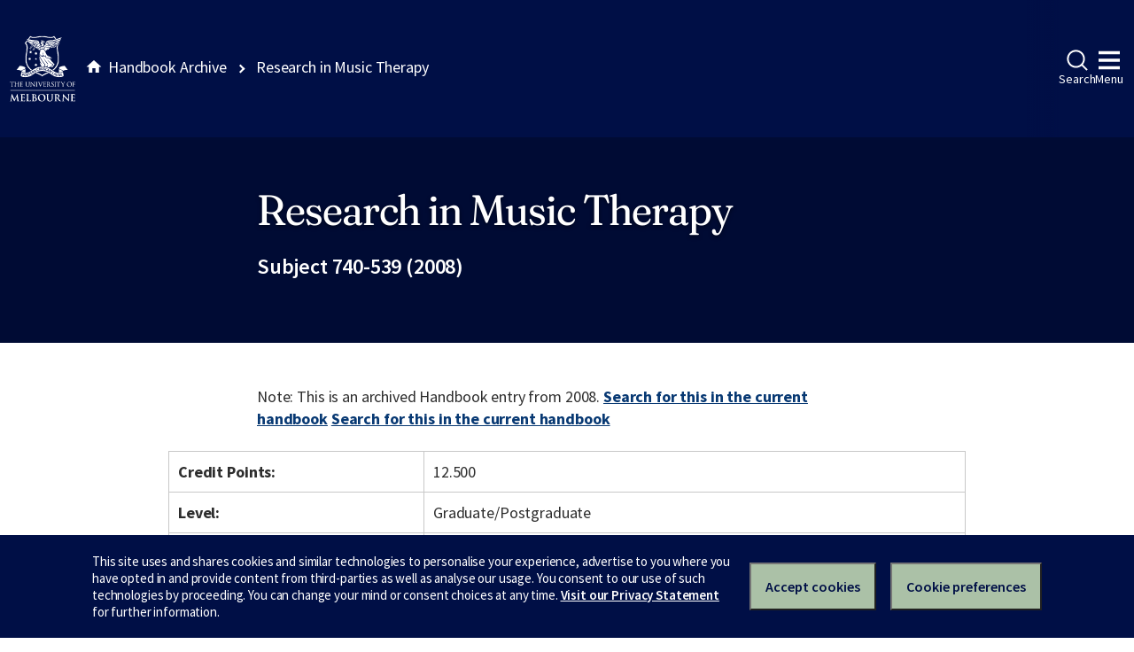

--- FILE ---
content_type: text/html
request_url: https://archive.handbook.unimelb.edu.au/view/2008/740-539/
body_size: 2317
content:
<!DOCTYPE html><html class="no-js" lang="en"><head><meta charset="utf-8" /><meta content="width=device-width, initial-scale=1.0" name="viewport" /><meta content="IE=edge" http-equiv="X-UA-Compatible" /><title>Research in Music Therapy</title><!--[if lt IE 9]><script src="//oss.maxcdn.com/libs/html5shiv/3.7.0/html5shiv.js"></script><![endif]--><link href="//d2h9b02ioca40d.cloudfront.net/v14.6.0/uom.css" rel="stylesheet" /><link href="/styles.css" rel="stylesheet" /><script src="//d2h9b02ioca40d.cloudfront.net/v14.6.0/uom.js"></script></head><body><div class="uomcontent"><div class="page-inner"><ol class="page-local-history" itemscope="" itemtype="http://schema.org/BreadcrumbList"><li class="root" itemprop="itemListElement" itemscope="" itemtype="http://schema.org/ListItem"><a href="/" itemprop="item" title="Handbook Archive"><span itemprop="name">Handbook Archive</span></a><meta content="1" itemprop="position" /></li><li class="last" itemprop="itemListElement" itemscope="" itemtype="http://schema.org/ListItem"><a href="/view/2008/740-539/" itemprop="item" title="Research in Music Therapy"><span itemprop="name">Research in Music Therapy</span></a><meta content="2" itemprop="position" /></li></ol><div role="main"><header><h1>Research in Music Therapy</h1><p>Subject 740-539 (2008)</p></header><section><p class="alert-warning">Note: This is an archived Handbook entry from 2008. <a href="https://handbook.unimelb.edu.au/search?query=Research%20in%20Music%20Therapy">Search for this in the current handbook</a> <a href="https://handbook.unimelb.edu.au/search?query=Research%20in%20Music%20Therapy">Search for this in the current handbook</a></p>  <table> <tr> <th>Credit Points:</th> <td>12.500</td> </tr> <tr> <th>Level:</th> <td>Graduate/Postgraduate</td> </tr> <tr> <th>Dates &amp; Locations:</th> <td> <p>This subject has the following teaching availabilities in 2008:</p> Semester 2, - Taught on campus.<table> <tr> <td>Pre-teaching Period Start</td> <td>not applicable</td> </tr> <tr> <td>Teaching Period</td> <td>not applicable</td> </tr> <tr> <td>Assessment Period End</td> <td>not applicable</td> </tr> <tr> <td>Last date to Self-Enrol</td> <td>not applicable</td> </tr> <tr> <td>Census Date</td> <td>not applicable</td> </tr> <tr> <td>Last date to Withdraw without fail</td> <td>not applicable</td> </tr> </table>
<br>

<br>Timetable can be viewed <a href="https://sws.unimelb.edu.au/2008/Reports/List.aspx?objects=740-539&amp;weeks=1-52&amp;days=1-7&amp;periods=1-56&amp;template=module_by_group_list">here</a>. For information about these dates, click <a href="http://ask.unimelb.edu.au/app/answers/detail/a_id/6032">here</a>.  </td> </tr> <tr> <th>Time Commitment:</th> <td>Contact Hours: One 2-hour lecture per week.<br> Total Time Commitment: Not available </td> </tr> <tr> <th>Prerequisites:</th> <td> Available to MMusThrp students only.  </td> </tr> <tr> <th>Corequisites:</th> <td>None</td> </tr> <tr> <th>Recommended Background Knowledge:</th> <td>None</td> </tr> <tr> <th>Non Allowed Subjects:</th> <td>None</td> </tr> <tr> <th>Core Participation Requirements:</th> <td>
<p>For the purposes of considering request for Reasonable Adjustments under the Disability Standards for Education (Cwth 2005), and Student Support and Engagement Policy, academic requirements for this subject are articulated in the Subject Overview, Learning Outcomes, Assessment and Generic Skills sections of this entry.</p> <p>It is University policy to take all reasonable steps to minimise the impact of disability upon academic study, and reasonable adjustments will be made to enhance a student's participation in the University's programs. Students who feel their disability may impact on meeting the requirements of this subject are encouraged to discuss this matter with a Faculty Student Adviser and Student Equity and Disability Support: <a href="http://services.unimelb.edu.au/disability">http://services.unimelb.edu.au/disability</a></p> </td> </tr> </table> <div class="highlight-box"> <h4>Coordinator</h4>Assoc Prof Denise Grocke </div> <table> <tr> <th>Subject Overview:</th> <td>An overview of research methods used in the music therapy context. This will include the development of a research question, identifying the appropriate paradigm, and project design. Qualitative and quantitative approaches will be delineated and discussed drawing on applied music therapy research. Students will be challenged to consider the relevance of different approaches for developing music therapy knowledge. <br>
</td> </tr> <tr> <th>Assessment:</th> <td>Two 1,500-word assignments (50% each), one due mid-semester and one at the end of semester. </td> </tr> <tr> <th>Prescribed Texts:</th> <td>B Wheeler (Ed), Music Therapy Research: Quantitative and Qualitative Perspectives. Barcelona Publishers, 1995. </td> </tr> <tr> <th>Breadth Options:</th> <td> <p>This subject is not available as a breadth subject.</p> </td> </tr> <tr> <th>Fees Information:</th> <td><a href="http://enrolment.unimelb.edu.au/fees" target="_blank">Subject EFTSL, Level, Discipline &amp; Census Date</a></td> </tr> <tr> <th>Generic Skills:</th> <td> <p>On completion of this subject, students should have developed: </p> <ul> <li>high level critical analysis skills; </li> <li>the capacity to contribute to intellectual debate; </li> <li>skills in appreciating subjective and objective understandings.</li> </ul> </td> </tr> <tr> <th>Related Course(s):</th> <td>
<a href="/view/2008/M04-AA">Master of Music Therapy</a><br>
</td> </tr> </table>
<p>Download <a href="/pdfs/2008/740-539.pdf">PDF version</a>.</p></section></div></div></div></body></html>


--- FILE ---
content_type: application/javascript
request_url: https://d2h9b02ioca40d.cloudfront.net/v14.6.0/uom.js
body_size: 31415
content:
/*! For license information please see uom.js.LICENSE.txt */
!function(){var t={331:function(){window.dataLayer=window.dataLayer||[],window.dataLayer.push({"gtm.start":(new Date).getTime(),event:"gtm.js"}),window.utag_data=window.utag_data||{};var t=document.querySelector('script[src*="uom.js"]');if(t){var e=/\/v([0-9]+\.[0-9]+(?:\.[0-9]+)?)\/uom\.js/.exec(t.src);window.utag_data.uom_version=e&&e.length>=2?e[1]:"cannot-parse-version"}else window.utag_data.uom_version="script-not-found";["https://www.googletagmanager.com/gtm.js?id=GTM-7JB9","https://tags.tiqcdn.com/utag/unimelb/main/prod/utag.js"].forEach((function(t){var e=document.createElement("script");e.src=t,document.head.appendChild(e)}))},781:function(t,e,s){var i;t=s.nmd(t),function(n){var o=(t&&t.exports,"object"==typeof s.g&&s.g);o.global!==o&&o.window;var r={}.hasOwnProperty,a=/[\x20-\x2C\x2E\x2F\x3B-\x40\x5B-\x5E\x60\x7B-\x7E]/,l=/[\x20\x21\x23-\x26\x28-\x2C\x2E\x2F\x3B-\x40\x5B\x5D\x5E\x60\x7B-\x7E]/,c=/(^|\\+)?(\\[A-F0-9]{1,6})\x20(?![a-fA-F0-9\x20])/g,p=function(t,e){"single"!=(e=function(t,e){if(!t)return e;var s,i={};for(s in e)i[s]=r.call(t,s)?t[s]:e[s];return i}(e,p.options)).quotes&&"double"!=e.quotes&&(e.quotes="single");for(var s,i,n,o,h="double"==e.quotes?'"':"'",d=e.isIdentifier,u=t.charAt(0),v="",g=0,f=t.length;g<f;)(n=(i=t.charAt(g++)).charCodeAt())<32||n>126?(n>=55296&&n<=56319&&g<f&&(56320==(64512&(o=t.charCodeAt(g++)))?n=((1023&n)<<10)+(1023&o)+65536:g--),s="\\"+n.toString(16).toUpperCase()+" "):s=e.escapeEverything?a.test(i)?"\\"+i:"\\"+n.toString(16).toUpperCase()+" ":/[\t\n\f\r\x0B:]/.test(i)?d||":"!=i?"\\"+n.toString(16).toUpperCase()+" ":i:"\\"==i||!d&&('"'==i&&h==i||"'"==i&&h==i)||d&&l.test(i)?"\\"+i:i,v+=s;return d&&(/^_/.test(v)?v="\\_"+v.slice(1):/^-[-\d]/.test(v)?v="\\-"+v.slice(1):/\d/.test(u)&&(v="\\3"+u+" "+v.slice(1))),v=v.replace(c,(function(t,e,s){return e&&e.length%2?t:(e||"")+s})),!d&&e.wrap?h+v+h:v};p.options={escapeEverything:!1,isIdentifier:!1,quotes:"single",wrap:!1},p.version="0.1.0",void 0===(i=function(){return p}.call(e,s,e,t))||(t.exports=i)}()},6:function(t){!function(e){"use strict";var s=0,i=Math.pow(36,4),n=function(t,e){var s="000000000"+t;return s.substr(s.length-e)},o=function(){return n((Math.random()*i<<0).toString(36),4)},r=function(){return s=s<i?s:0,++s-1},a=function(){var t=(new Date).getTime().toString(36),e=a.fingerprint(),s=o()+o();return"c"+t+n(r().toString(36),4)+e+s};a.slug=function(){var t,e=(new Date).getTime().toString(36),s=a.fingerprint().slice(0,1)+a.fingerprint().slice(-1),i=o().slice(-2);return t=r().toString(36).slice(-4),e.slice(-2)+t+s+i},a.globalCount=function(){var t=function(){var t,e=0;for(t in window)e++;return e}();return a.globalCount=function(){return t},t},a.fingerprint=function(){return n((navigator.mimeTypes.length+navigator.userAgent.length).toString(36)+a.globalCount().toString(36),4)},e.register?e.register("cuid",a):t.exports=a}(this.applitude||this)},539:function(t,e,s){var i=s(400).Symbol;t.exports=i},736:function(t,e,s){var i=s(539),n=s(840),o=s(258),r=i?i.toStringTag:void 0;t.exports=function(t){return null==t?void 0===t?"[object Undefined]":"[object Null]":r&&r in Object(t)?n(t):o(t)}},833:function(t,e,s){var i=s(127),n=/^\s+/;t.exports=function(t){return t?t.slice(0,i(t)+1).replace(n,""):t}},120:function(t,e,s){var i="object"==typeof s.g&&s.g&&s.g.Object===Object&&s.g;t.exports=i},840:function(t,e,s){var i=s(539),n=Object.prototype,o=n.hasOwnProperty,r=n.toString,a=i?i.toStringTag:void 0;t.exports=function(t){var e=o.call(t,a),s=t[a];try{t[a]=void 0;var i=!0}catch(t){}var n=r.call(t);return i&&(e?t[a]=s:delete t[a]),n}},258:function(t){var e=Object.prototype.toString;t.exports=function(t){return e.call(t)}},400:function(t,e,s){var i=s(120),n="object"==typeof self&&self&&self.Object===Object&&self,o=i||n||Function("return this")();t.exports=o},127:function(t){var e=/\s/;t.exports=function(t){for(var s=t.length;s--&&e.test(t.charAt(s)););return s}},726:function(t,e,s){var i=s(611),n=s(846),o=s(936),r=Math.max,a=Math.min;t.exports=function(t,e,s){var l,c,p,h,d,u,v=0,g=!1,f=!1,m=!0;if("function"!=typeof t)throw new TypeError("Expected a function");function w(e){var s=l,i=c;return l=c=void 0,v=e,h=t.apply(i,s)}function b(t){return v=t,d=setTimeout(x,e),g?w(t):h}function y(t){var s=t-u;return void 0===u||s>=e||s<0||f&&t-v>=p}function x(){var t=n();if(y(t))return C(t);d=setTimeout(x,function(t){var s=e-(t-u);return f?a(s,p-(t-v)):s}(t))}function C(t){return d=void 0,m&&l?w(t):(l=c=void 0,h)}function S(){var t=n(),s=y(t);if(l=arguments,c=this,u=t,s){if(void 0===d)return b(u);if(f)return clearTimeout(d),d=setTimeout(x,e),w(u)}return void 0===d&&(d=setTimeout(x,e)),h}return e=o(e)||0,i(s)&&(g=!!s.leading,p=(f="maxWait"in s)?r(o(s.maxWait)||0,e):p,m="trailing"in s?!!s.trailing:m),S.cancel=function(){void 0!==d&&clearTimeout(d),v=0,l=u=c=d=void 0},S.flush=function(){return void 0===d?h:C(n())},S}},611:function(t){t.exports=function(t){var e=typeof t;return null!=t&&("object"==e||"function"==e)}},360:function(t){t.exports=function(t){return null!=t&&"object"==typeof t}},193:function(t,e,s){var i=s(736),n=s(360);t.exports=function(t){return"symbol"==typeof t||n(t)&&"[object Symbol]"==i(t)}},846:function(t,e,s){var i=s(400);t.exports=function(){return i.Date.now()}},783:function(t,e,s){var i=s(726),n=s(611);t.exports=function(t,e,s){var o=!0,r=!0;if("function"!=typeof t)throw new TypeError("Expected a function");return n(s)&&(o="leading"in s?!!s.leading:o,r="trailing"in s?!!s.trailing:r),i(t,e,{leading:o,maxWait:e,trailing:r})}},936:function(t,e,s){var i=s(833),n=s(611),o=s(193),r=/^[-+]0x[0-9a-f]+$/i,a=/^0b[01]+$/i,l=/^0o[0-7]+$/i,c=parseInt;t.exports=function(t){if("number"==typeof t)return t;if(o(t))return NaN;if(n(t)){var e="function"==typeof t.valueOf?t.valueOf():t;t=n(e)?e+"":e}if("string"!=typeof t)return 0===t?t:+t;t=i(t);var s=a.test(t);return s||l.test(t)?c(t.slice(2),s?2:8):r.test(t)?NaN:+t}},286:function(t){"use strict";t.exports=function(t){for(var e=5381,s=t.length;s;)e=33*e^t.charCodeAt(--s);return e>>>0}},765:function(t){var e;window,e=function(){return function(t){var e={};function s(i){if(e[i])return e[i].exports;var n=e[i]={i:i,l:!1,exports:{}};return t[i].call(n.exports,n,n.exports,s),n.l=!0,n.exports}return s.m=t,s.c=e,s.d=function(t,e,i){s.o(t,e)||Object.defineProperty(t,e,{enumerable:!0,get:i})},s.r=function(t){"undefined"!=typeof Symbol&&Symbol.toStringTag&&Object.defineProperty(t,Symbol.toStringTag,{value:"Module"}),Object.defineProperty(t,"__esModule",{value:!0})},s.t=function(t,e){if(1&e&&(t=s(t)),8&e)return t;if(4&e&&"object"==typeof t&&t&&t.__esModule)return t;var i=Object.create(null);if(s.r(i),Object.defineProperty(i,"default",{enumerable:!0,value:t}),2&e&&"string"!=typeof t)for(var n in t)s.d(i,n,function(e){return t[e]}.bind(null,n));return i},s.n=function(t){var e=t&&t.__esModule?function(){return t.default}:function(){return t};return s.d(e,"a",e),e},s.o=function(t,e){return Object.prototype.hasOwnProperty.call(t,e)},s.p="",s(s.s=0)}([function(t,e,s){"use strict";t.exports=s(1)},function(t,e,s){"use strict";function i(t,e){if(!t)throw new Error(e)}function n(t){return"string"==typeof t}function o(t){return"function"==typeof t}function r(t,e,s,r){i(n(t),"EventEmitter#on: name is not a string"),i(o(e),"EventEmitter#on: fn is not a function"),r=r||this,this._listeners.push({name:t,fn:e,run:s,ctx:r})}var a={on:function(t,e,s){return r.call(this,t,e,e,s),this},once:function(t,e,s){s=s||this;var i=this;return r.call(this,t,e,(function(){e.apply(s,arguments),i.off(t,e)}),s),this},off:function(t,e){return this._listeners=t?function(t,e){if("filter"in Array.prototype)return t.filter(e);for(var s=[],i=0;i<t.length;i+=1){var n=t[i];e(n)&&s.push(n)}return s}(this._listeners,(function(s){return s.name!==t||!!o(e)&&s.fn!==e})):[],this},emit:function(t,e){return i(n(t),"EventEmitter#emit: name is not a string"),function(t,e){if("forEach"in Array.prototype)t.forEach(e);else for(var s=0;s<t.length;s+=1)e(t[s])}(this._listeners,(function(s){s.name===t&&s.run.call(s.ctx,e),/^all|\*$/.test(s.name)&&s.run.call(s.ctx,t,e)})),this}};function l(){if(!(this instanceof l))return new l;this._listeners=[]}a.addEventListener=a.addListener=a.bind=a.on,a.removeEventListener=a.removeListener=a.unbind=a.off,a.dispatchEventListener=a.dispatchListener=a.trigger=a.emit,l.prototype=a,l.mixin=function(t){var e=new l;for(var s in e)t[s]=e[s];return t},l.prototype.mixin=l.mixin,l.VERSION="4.1.12",l.EventEmitter=l,t.exports=l}])},t.exports=e()}},e={};function s(i){var n=e[i];if(void 0!==n)return n.exports;var o=e[i]={id:i,loaded:!1,exports:{}};return t[i].call(o.exports,o,o.exports,s),o.loaded=!0,o.exports}s.n=function(t){var e=t&&t.__esModule?function(){return t.default}:function(){return t};return s.d(e,{a:e}),e},s.d=function(t,e){for(var i in e)s.o(e,i)&&!s.o(t,i)&&Object.defineProperty(t,i,{enumerable:!0,get:e[i]})},s.g=function(){if("object"==typeof globalThis)return globalThis;try{return this||new Function("return this")()}catch(t){if("object"==typeof window)return window}}(),s.o=function(t,e){return Object.prototype.hasOwnProperty.call(t,e)},s.r=function(t){"undefined"!=typeof Symbol&&Symbol.toStringTag&&Object.defineProperty(t,Symbol.toStringTag,{value:"Module"}),Object.defineProperty(t,"__esModule",{value:!0})},s.nmd=function(t){return t.paths=[],t.children||(t.children=[]),t},s.p="https://d2h9b02ioca40d.cloudfront.net/v14.6.0/",function(){"use strict";var t={};s.r(t),s.d(t,{attemptFocus:function(){return L},cuid:function(){return r()},debounce:function(){return l()},defer:function(){return u},easeInOutQuad:function(){return v},findUp:function(){return g},focusFirstDescendant:function(){return _},focusLastDescendant:function(){return A},hashString:function(){return p()},loadScript:function(){return f},loadStylesheet:function(){return m},smoothScrollTo:function(){return S},throttle:function(){return d()}});var e={};s.r(e),s.d(e,{applyInjection:function(){return B},components:function(){return z},initAllComponents:function(){return N},initComponent:function(){return q},injectionComponents:function(){return k},injectionInstances:function(){return M},instances:function(){return E},registerComponents:function(){return T},registerInjectionComponents:function(){return H}});var i=s(781),n=s.n(i),o=s(6),r=s.n(o),a=s(726),l=s.n(a),c=s(286),p=s.n(c),h=s(783),d=s.n(h),u=function(t){return d()(t,0,{leading:!1})},v=function(t,e,s,i){return(t/=i/2)<1?s/2*t*t+e:-s/2*((t-=1)*(t-2)-1)+e},g=function t(e,s){return e.classList.contains(s)?e:!(!e.parentNode||e.parentNode===document)&&t(e.parentNode,s)},f=function(t){var e=(Array.isArray(t)?t:[t]).map((function(t){return new Promise((function(e,s){var i=document.createElement("script");i.src=t,i.addEventListener("load",e),i.addEventListener("error",s),document.body.appendChild(i)}))}));return Promise.all(e)},m=function(t){(Array.isArray(t)?t:[t]).forEach((function(t){var e=document.createElement("link");e.rel="stylesheet",e.href=t,document.head.appendChild(e)}))},w=function(t,e,s,i){return(t/=i/2)<1?s/2*t*t+e:-s/2*(--t*(t-2)-1)+e},b="function"==typeof Symbol&&"symbol"==typeof Symbol.iterator?function(t){return typeof t}:function(t){return t&&"function"==typeof Symbol&&t.constructor===Symbol&&t!==Symbol.prototype?"symbol":typeof t},y=function(){var t=void 0,e=void 0,s=void 0,i=void 0,n=void 0,o=void 0,r=void 0,a=void 0,l=void 0,c=void 0,p=void 0,h=void 0;function d(){return window.scrollY||window.pageYOffset}function u(t){return t.getBoundingClientRect().top+e}function v(s){l||(l=s),p=n(c=s-l,e,r,a),window.scrollTo(0,p),c<a?window.requestAnimationFrame(v):(window.scrollTo(0,e+r),t&&o&&(t.setAttribute("tabindex","-1"),t.focus()),"function"==typeof h&&h(),l=!1)}return function(l){var c=arguments.length>1&&void 0!==arguments[1]?arguments[1]:{};switch(a=c.duration||1e3,i=c.offset||0,h=c.callback,n=c.easing||w,o=c.a11y||!1,e=d(),void 0===l?"undefined":b(l)){case"number":t=void 0,o=!1,s=e+l;break;case"object":s=u(t=l);break;case"string":t=document.querySelector(l),s=u(t)}switch(r=s-e+i,b(c.duration)){case"number":a=c.duration;break;case"function":a=c.duration(r)}window.requestAnimationFrame(v)}}(),x=y,C=function(t,e,s){x(t,{offset:-e}),s&&(window.location.hash=s)},S=function(t,e){var s=document.querySelector(".page-header"),i=document.querySelector("[data-um-mega-menu]");s&&!s.classList.contains("floating")&&C(t,s.offsetHeight,e),i&&C(t,i.offsetHeight,e)},L=function(t){if(!function(t){if(t.tabIndex>0||0===t.tabIndex&&null!==t.getAttribute("tabIndex"))return!0;if(t.disabled)return!1;switch(t.nodeName){case"A":return!!t.href&&"ignore"!=t.rel;case"INPUT":return"hidden"!=t.type&&"file"!=t.type;case"BUTTON":case"SELECT":case"TEXTAREA":return!0;default:return!1}}(t))return!1;try{t.focus()}catch(t){console.error(t)}return document.activeElement===t},_=function t(e){for(var s=0;s<e.childNodes.length;s++){var i=e.childNodes[s];if(L(i)||t(i))return!0}return!1},A=function t(e){for(var s=e.childNodes.length-1;s>=0;s--){var i=e.childNodes[s];if(L(i)||t(i))return!0}return!1},z={},k={},E={},M={};function T(t){(t=Array.isArray(t)?t:[t]).forEach((function(t){t.label&&t.selector?z[t.label]=t:console.error("Component must have a label and a selector",t)}))}function H(t){(t=Array.isArray(t)?t:[t]).forEach((function(t){t.label?k[t.label]=t:console.error("Injection component must have a label",t)}))}function N(t){t=t&&t.nodeName?t:document,Object.keys(z).forEach((function(e){return q(e,t)}))}function q(t){var e=arguments.length>1&&void 0!==arguments[1]?arguments[1]:document,s=z[t];if(s){var i=V(s,e);if(0!==i.length){var n=s.dependencies;n&&n.stylesheets&&(!n.shouldLoadStylesheets||n.shouldLoadStylesheets())&&m(n.stylesheets),!n||!n.scripts||n.shouldLoadScripts&&!n.shouldLoadScripts()?j(s,i):f(n.scripts).then(j.bind(null,s,i))}}else console.warn('Component "'.concat(t,'" is not registered'))}function B(){Object.keys(k).forEach((function(t){var e=k[t];M[t]=new e}))}function V(t,e){var s="".concat(t.selector,":not([data-bound-").concat(t.label.toLowerCase(),"])");if(t.firstOnly){var i=e.querySelector(s);return i?[i]:[]}return[].slice.call(e.querySelectorAll(s))}function j(t,e){e.forEach((function(e){var s=r()(),i=e.getAttribute("data-props"),n=i&&/^{/.test(i)?JSON.parse(i):{};E[s]=new t(e,n),e.setAttribute("data-bound-".concat(t.label.toLowerCase()),s)}))}var O=s(765),P=s.n(O)().mixin({nsEmit:function(t){return function(e){P.emit(t.label+"."+e)}}}),I=function(){var t=document.querySelector(".uomcontent");t||((t=document.createElement("div")).className="uomcontent",document.body.appendChild(t)),t.id="top";var e=document.querySelector(".page-inner");if(!e){(e=document.createElement("div")).className="page-inner";for(var s=document.body.childNodes,i=s.length-1;i>=0;i--)if(s[i]&&s[i]!=t){var n=document.body.removeChild(s[i]);e.appendChild(n)}t.appendChild(e)}};I.label="CreateNameSpace";var D=function(t,e){this.el=t,this.props=e||{},this.props.parent=this.el.parentNode,this.props.parent.classList.contains("styled-select")||(this.buildWrapper(),this.setDisabled(),this.watchDisabled()),this.el.classList.contains("select--nav")&&this.makeNav()};D.label="FancySelect",D.selector="select",D.prototype.buildWrapper=function(){var t=this.el.nextSibling,e=document.createElement("div");e.className="styled-select",this.el.classList.contains("alt")&&e.classList.add("alt"),this.el.classList.contains("clear")&&e.classList.add("clear"),this.el.classList.contains("clear-dark")&&e.classList.add("clear-dark"),this.props.parent.removeChild(this.el),e.appendChild(this.el),this.wrapper=t?this.props.parent.insertBefore(e,t):this.props.parent.appendChild(e)},D.prototype.makeNav=function(){var t=this.el.querySelectorAll("option");this.el.addEventListener("change",(function(){var e=t[this.selectedIndex],s=e?e.getAttribute("value"):null;s&&"#"!==s&&(window.location=s)})),this.el.selectedIndex=0},D.prototype.watchDisabled=function(){var t=this;new window.MutationObserver((function(e){e.forEach((function(e){"attributes"===e.type&&"disabled"===e.attributeName&&t.setDisabled()}))})).observe(this.el,{attributes:!0})},D.prototype.setDisabled=function(){var t=this.el.getAttribute("disabled");"true"===t||!0===t||""===t?this.wrapper.classList.add("styled-select--disabled"):this.wrapper.classList.remove("styled-select--disabled")};var F=s.p+"assets/logo-36c819f0a46e92700767.svg",Z=function(t){this.props=t||{defaultLink:"https://www.unimelb.edu.au"},this.props.parent=document.querySelector(".uomcontent"),this.props.page=document.querySelector(".page-inner"),document.querySelector("[data-um-mega-menu]")?this.props.page.classList.add("with-mega-menu"):document.querySelector(".page-header-tools")?this.props.header=document.querySelector(".page-header"):(this.renderPageHeader(),this.renderBreadcrumb(),this.renderHeaderTools(),this.reorderStructure())};Z.label="InjectHeader",Z.prototype.renderPageHeader=function(){if(this.props.header=document.querySelector(".page-header"),this.props.header)this.props.page.removeChild(this.props.header);else if(this.props.header=document.createElement("header"),this.props.header.className="page-header",this.props.header.setAttribute("data-test","page-header"),1===document.querySelectorAll(".page-inner > .floating").length){this.props.header.innerHTML='\n<a class="page-header-logo" href="'.concat(this.props.defaultLink,'">\n  <img src="').concat(F,'" alt="The University of Melbourne homepage">\n</a>\n'),this.props.header.classList.add("floating");var t=document.querySelector(".page-inner > .floating").style.backgroundImage;t&&(this.props.header.style.backgroundImage=t);for(var e=document.querySelector(".floating").childNodes,s=e.length-1;s>=0;s--)this.props.header.appendChild(e[s])}else this.props.rootlink="",document.querySelector(".page-local-history .root")||(this.props.rootlink='\n<a href="https://unimelb.edu.au/" title="The University of Melbourne"><span class="small" data-icon="home"></span>The University of Melbourne</a>\n'),this.props.header.innerHTML='\n  <a class="page-header-logo" href="'.concat(this.props.defaultLink,'">\n    <img src="').concat(F,'" alt="The University of Melbourne homepage">\n  </a>\n  <nav class="page-header-navigation" aria-label="breadcrumbs">\n    ').concat(this.props.rootlink,"\n  </nav>\n");this.props.parent.insertBefore(this.props.header,this.props.page)},Z.prototype.renderBreadcrumb=function(){if(this.props.local=document.querySelector(".page-local-history"),this.props.local&&(this.props.navparent=document.querySelector(".page-header-navigation"),this.props.local.parentNode.removeChild(this.props.local),this.props.navparent)){this.props.navparent.appendChild(this.props.local);var t=document.createElement("div");t.className="mobile-nav",t.setAttribute("role","navigation");var e=document.createElement("select");e.className="alt",e.setAttribute("role","tablist"),e.setAttribute("aria-label","Breadcrumb list"),e.addEventListener("change",(function(){this.value&&"#"!=this.value.substr(0,1)&&(window.location=this.value)}));var s=this.props.local.querySelectorAll("a").length-1,i='span[itemprop="name"]';this.props.local.querySelector(i)||(i="a");for(var n=this.props.local.querySelectorAll(i),o=n.length-1;o>=0;o--){var r=document.createElement("option"),a=n[o].parentNode;if("a"===i&&(a=n[o]),r.setAttribute("role","tab"),r.setAttribute("value",a.getAttribute("href")),r.appendChild(document.createTextNode(n[o].firstChild.nodeValue)),o===s&&r.setAttribute("selected","selected"),e.appendChild(r),0===o){var l=document.createElement("span");l.setAttribute("data-icon","home"),l.classList.add("small"),n[o].insertBefore(l,n[o].firstChild)}}t.appendChild(e);var c=this.props.local.parentNode;c.insertBefore(t,c.firstChild),new D(e,{})}},Z.prototype.renderHeaderTools=function(){var t=document.querySelector(".page-header-tools");if(!t){(t=document.createElement("nav")).className="page-header-tools";var e=['<a class="page-header-icon" href="#sitemap" title="Search" data-test="search-button"><svg aria-label="Search" aria-hidden="true"><use xlink:href="#icon-search" /></svg> Search</a>','<a class="page-header-icon" href="#sitemap" title="Menu" data-test="menu-button"><svg aria-label="Menu" aria-hidden="true"><use xlink:href="#icon-menu" /></svg> Menu</a>'],s=document.querySelector(".page-local-login");if(s&&s.hasAttribute("data-href")){var i=s.getAttribute("data-title"),n=i&&i.length<8?i:"Login";t.classList.add("with-login");var o=s.getAttribute("data-href");e.splice(1,0,'<a class="page-header-icon page-header-icon--login" href="'.concat(o,'" title="').concat(n,'"><svg aria-hidden="true" aria-label="Profile"><use xlink:href="#icon-profile" /></svg> ').concat(n,"</a>"))}t.innerHTML=e.join(""),(this.props.header.querySelector("header")||this.props.header).appendChild(t),this.renderSearchBox()}},Z.prototype.renderSearchBox=function(){var t=document.createElement("div");t.className="page-header-search",t.setAttribute("data-test","search"),t.innerHTML='<div class="search">\n  <form class="search-form" action="https://search.unimelb.edu.au" method="get">\n    <fieldset>\n        <div class="inline attached">\n          <span class="fill">\n            <input id="header_q" name="q" type="search" placeholder="Search the University" aria-label="Search the University" />\n          </span>\n          <span>\n            <button class="inline-button" type="submit">\n              <span class="small icon--hide-label" data-icon="search">Go</span>\n            </button>\n          </span>\n        </div>\n    </fieldset>\n  </form>\n  <a class="page-header-icon" href="#" data-test="search-close-button"><svg aria-hidden="true" aria-label="Close"><use xlink:href="#icon-close" xmlns:xlink="http://www.w3.org/1999/xlink"></use></svg> Close</a>\n</div>\n';var e=this.props.header.querySelector("header");e||(e=this.props.header),e.appendChild(t)},Z.prototype.reorderStructure=function(){this.props.main=document.querySelector('[role="main"]'),this.props.main?this.props.main.parentNode.removeChild(this.props.main):(this.props.main=document.createElement("div"),this.props.main.setAttribute("role","main")),this.props.footer=document.querySelector(".page-footer-alt"),this.props.page.insertBefore(this.props.main,this.props.footer);for(var t=this.props.parent.childNodes,e=t.length-1;e>=0;e--)if(t[e]&&t[e]!=this.props.page&&t[e]!=this.props.header){var s=this.props.parent.removeChild(t[e]);this.props.main.appendChild(s)}this.props.parent.appendChild(this.props.page)};var R=function(){this.el=document.querySelector(".modal__blanket"),this.props={},this.el||(this.el=document.createElement("div"),this.el.className="modal__blanket",document.querySelector(".uomcontent").appendChild(this.el))};R.prototype.show=function(t){this.el.classList.add("on"),t.onClick&&(this.props.onClick=t.onClick,this.el.addEventListener("click",t.onClick))},R.prototype.hide=function(){this.el.classList.remove("on"),this.props.onClick&&(this.el.removeEventListener("click",this.props.onClick),this.props.onClick=null)},R.prototype.toggle=function(t){this.el.classList.toggle("on",t)};var U=function(t,e){this.el=t,this.props=e,this.state={open:[this.el]},this.el.hasAttribute("data-bound")||(this.el.setAttribute("data-bound",!0),this.initLocalNav(),this.initMetaMenu(),this.initInternalLinks(),[].slice.call(this.props.rootList.querySelectorAll("li")).forEach(this.initNestedPanel.bind(this)))};U.prototype.initLocalNav=function(){this.props.rootList=this.el.querySelector("ul"),this.props.rootList||(this.props.rootList=document.createElement("ul"),this.el.appendChild(this.props.rootList)),this.el.classList.add("localnav","localnav__panel"),this.el.setAttribute("data-test","menu"),this.props.rootList.classList.add("localnav__list");var t=this.el.querySelector("h2");t.parentNode.removeChild(t);var e=this.el.getAttribute("data-absolute-root")||"/",s=document.createElement("li");s.className="home",s.innerHTML='<a href="'.concat(e,'">').concat(t.textContent,"</a>"),this.props.rootList.insertBefore(s,this.props.rootList.firstChild);var i=document.createElement("button");i.className="localnav__btn",i.innerHTML="<span>Close</span>",i.setAttribute("type","button"),i.setAttribute("data-test","menu-close-button"),i.addEventListener("click",this.props.closeLocalNav),this.props.rootList.parentNode.insertBefore(i,this.props.rootList),this.props.root.appendChild(this.el)},U.prototype.initMetaMenu=function(){var t=this.el.querySelector(".meta");t||((t=document.createElement("ul")).className="meta",this.el.appendChild(t)),t.classList.add("localnav__meta")},U.prototype.initInternalLinks=function(){[].slice.call(this.el.querySelectorAll('a[href^="#"]')).forEach((function(t){t.addEventListener("click",this.props.closeLocalNav)}),this)},U.prototype.initNestedPanel=function(t){var e=t.querySelector(".inner"),s=t.querySelector("ul");if(s){e&&s.parentElement===e||((e=document.createElement("div")).className="inner",e.appendChild(s),t.appendChild(e)),e.classList.add("localnav__panel","localnav__panel--nested"),s.classList.add("localnav__list");var i=t.querySelector("a");i.classList.add("localnav__nested-trigger"),i.addEventListener("click",this.openNestedPanel.bind(this,e,!0));var n=document.createElement("button");n.className="localnav__btn localnav__btn--back",n.innerHTML="<span>".concat(i.textContent,"</span>"),n.setAttribute("type","button"),n.setAttribute("data-test","menu-back-button"),n.addEventListener("click",this.closeNestedPanel.bind(this,e,!1)),e.insertBefore(n,s)}},U.prototype.openNestedPanel=function(t,e,s){s.preventDefault();var i=this.state.open[this.state.open.length-1];i.classList.add("localnav__panel--nested-open"),i.scrollTop=0,t.classList.add("localnav__panel--open"),this.state.open.push(t)},U.prototype.closeNestedPanel=function(t,e,s){s.preventDefault(),t.classList.remove("localnav__panel--open"),this.state.open.pop(),t.scrollTop=0,this.state.open[this.state.open.length-1].classList.remove("localnav__panel--nested-open")};var W="uom_injection",$=function(t){this.props=t||{},this.props.supportsHistory=window.history&&"pushState"in window.history;var e={root:document.querySelector(".uomcontent"),page:document.querySelector(".page-inner"),header:document.querySelector(".page-header"),localNav:document.querySelector("#sitemap"),menuTrigger:document.querySelector('.page-header-tools a[title="Menu"]'),searchTrigger:document.querySelector('.page-header-tools a[title="Search"]')};for(var s in e)this.props[s]=e[s];this.props.blanket=new R({root:this.props.root}),this.props.localNav&&(this.props.localNavInstance=new U(this.props.localNav,{root:this.props.root,closeLocalNav:this.closeLocalNav.bind(this)})),this.setActiveNav(this.props.supportsHistory?window.history.state:null),this.setupEventBindings(),this.update()};$.label="InjectNav",$.prototype.setActiveNav=function(t){this.props.activeNav=t&&t[W]?t[W]:{local:!1}},$.prototype.setupEventBindings=function(){if(this.props.blanket.el.addEventListener("click",this.closeBothNavs.bind(this)),this.props.searchTrigger&&this.props.searchTrigger.addEventListener("click",this.handleSearchTrigger.bind(this)),this.props.menuTrigger){var t=this.openLocalNav;this.props.menuTrigger.addEventListener("click",t.bind(this))}this.props.supportsHistory&&window.addEventListener("popstate",function(t){this.setActiveNav(t.state),this.update()}.bind(this))},$.prototype.openLocalNav=function(t){this.toggleNav("local",!0,t)},$.prototype.closeLocalNav=function(t){this.toggleNav("local",!1,t)},$.prototype.closeBothNavs=function(t){t&&t.preventDefault(),this.props.activeNav.local&&(this.setActiveNav(),this.props.supportsHistory?window.history.go(-1):this.update())},$.prototype.toggleNav=function(t,e,s){if(s&&s.preventDefault(),this.props.activeNav[t]=e,this.props.supportsHistory)if(e){this.update();var i={};i[W]=this.props.activeNav,window.history.pushState(i,"")}else window.history.back();else this.update();this.props.activeNav[t]={}},$.prototype.update=function(){var t=this.props.activeNav,e=t.local;this.props.blanket.toggle(e),this.props.localNav&&this.props.localNav.classList.toggle("active",t.local),this.props.activeNav.local=!1},$.prototype.handleSearchTrigger=function(t){t.preventDefault(),this.props.root.classList.add("search-active");var e=document.querySelector(".page-header-search");e.classList.add("active"),e.querySelector(".search-form").addEventListener("click",(function(t){return t.stopPropagation()})),e.addEventListener("click",this.handleSearchClose.bind(this)),e.querySelector('input[type="search"]').focus()},$.prototype.handleSearchClose=function(t){t.preventDefault(),document.querySelector(".page-header-search").classList.remove("active"),this.props.root.classList.remove("search-active")};var K=function(t){this.el=document.querySelector(".page-footer"),this.props=t||{},this.el||(this.props.page=document.querySelector(".page-inner"),this.renderFooter())};K.label="InjectFooter",K.prototype.renderFooter=function(){this.el=document.createElement("footer"),this.el.id="page-footer",this.el.setAttribute("aria-label","University footer"),this.el.setAttribute("data-test","footer"),this.el.className="page-footer-alt",this.el.innerHTML='<div class="page-footer-alt__top">\n  <div class="page-footer-alt__inner">\n    <div class="grid grid--cols-sm-3">\n      <div class="grid__cell grid__cell--span-2">\n        <div class="page-footer-alt__content">\n          <h2 class="screenreaders-only">Site footer</h2>\n          <div class="page-footer-alt__reconciliation">\n            <h3 class="page-footer-alt__heading">\n              We acknowledge and pay respect to the Traditional Owners of the\n              lands upon which our campuses are situated\n            </h3>\n            <a\n              href="https://about.unimelb.edu.au/reconciliation"\n              class="page-footer-alt__link"\n            >\n              Read about our commitment to reconciliation\n            </a>\n          </div>\n          <div class="grid grid--cols-2">\n            <div class="grid__cell">\n              <ul class="page-footer-alt__primary-links">\n                <li class="page-footer-alt__primary-links-item">\n                  <a\n                    href="https://about.unimelb.edu.au/"\n                    class="page-footer-alt__link"\n                  >\n                    About us\n                  </a>\n                </li>\n                <li class="page-footer-alt__primary-links-item">\n                  <a\n                    href="https://about.unimelb.edu.au/careers"\n                    class="page-footer-alt__link"\n                  >\n                    Careers at Melbourne\n                  </a>\n                </li>\n                <li class="page-footer-alt__primary-links-item">\n                  <a\n                    href="https://www.unimelb.edu.au/respect"\n                    class="page-footer-alt__link"\n                  >\n                    Safety and respect\n                  </a>\n                </li>\n                <li class="page-footer-alt__primary-links-item">\n                  <a\n                    href="https://www.unimelb.edu.au/newsroom"\n                    class="page-footer-alt__link"\n                  >\n                    Newsroom\n                  </a>\n                </li>\n                <li class="page-footer-alt__primary-links-item">\n                  <a\n                    href="https://www.unimelb.edu.au/contact"\n                    class="page-footer-alt__link"\n                  >\n                    Contact\n                  </a>\n                </li>\n              </ul>\n            </div>\n            <div class="grid__cell">\n              <div class="page-footer-alt__contact">\n                <p class="page-footer-alt__contact-details">\n                  <span class="page-footer-alt__contact-heading">Phone:</span> 13 MELB (13 6352)\n                  <br />\n                  <span class="page-footer-alt__contact-heading">International:</span> +61 3 9035 5511\n                </p>\n                <p class="page-footer-alt__contact-details">\n                  <span class="page-footer-alt__contact-heading">Address:</span>\n                  <br />\n                  The University of Melbourne\n                  <br />\n                  Grattan Street, Parkville\n                  <br />\n                  Victoria, 3010, Australia\n                </p>\n                <a\n                  href="https://about.unimelb.edu.au/priorities-and-partnerships/campus-development/campus-locations"\n                  class="page-footer-alt__link"\n                >\n                  View all Campus locations\n                </a>\n              </div>\n            </div>\n          </div>\n        </div>\n      </div>\n      <div class="grid__cell">\n        <div class="page-footer-alt__brand">\n          <div class="page-footer-alt__brand-items">\n            <div class="logo">\n              <a href="https://www.unimelb.edu.au" class="logo__link">\n                <img\n                  alt="The University of Melbourne homepage"\n                  src="'.concat(F,'"\n                  class="logo__image logo__image--lg"\n                />\n              </a>\n            </div>\n            <ul class="page-footer-alt__social">\n              <li class="page-footer-alt__social-item">\n                <a\n                  href="https://www.facebook.com/unimelb"\n                  target="_blank"\n                  class="page-footer-alt__social-link"\n                >\n                  <span class="screenreaders-only">Facebook</span>\n                  <span class="icon icon--hide-label small" data-icon="facebook">\n                    Share on Facebook\n                  </span>\n                </a>\n              </li>\n              <li class="page-footer-alt__social-item">\n                <a\n                  href="https://www.linkedin.com/school/university-of-melbourne"\n                  target="_blank"\n                  class="page-footer-alt__social-link"\n                >\n                  <span class="screenreaders-only">LinkedIn</span>\n                  <span class="icon icon--hide-label small" data-icon="linkedin">\n                    Share on LinkedIn\n                  </span>\n                </a>\n              </li>\n              <li class="page-footer-alt__social-item">\n                <a\n                  href="https://www.instagram.com/unimelb"\n                  target="_blank"\n                  class="page-footer-alt__social-link"\n                >\n                  <span class="screenreaders-only">Instagram</span>\n                  <span class="icon icon--hide-label small" data-icon="instagram">\n                    Share on Instagram\n                  </span>\n                </a>\n              </li>\n              <li class="page-footer-alt__social-item">\n                <a\n                  href="https://twitter.com/unimelb"\n                  target="_blank"\n                  class="page-footer-alt__social-link"\n                >\n                  <span class="screenreaders-only">Twitter</span>\n                  <span class="icon icon--hide-label small" data-icon="twitter">\n                    Share on Twitter\n                  </span>\n                </a>\n              </li>\n            </ul>\n          </div>\n        </div>\n      </div>\n    </div>\n  </div>\n</div>\n<div class="page-footer-alt__bottom">\n  <div class="page-footer-alt__inner">\n    <div class="grid grid--cols-md-3">\n      <div class="grid__cell grid__cell--span-2">\n        <ul class="page-footer-alt__secondary-links">\n          <li class="page-footer-alt__secondary-links-item">\n            <a\n              href="https://safety.unimelb.edu.au/emergency"\n              class="page-footer-alt__secondary-links-link"\n            >\n              Emergency\n            </a>\n          </li>\n          <li class="page-footer-alt__secondary-links-item">\n            <a\n              href="https://www.unimelb.edu.au/legal"\n              class="page-footer-alt__secondary-links-link"\n            >\n              Terms &amp; privacy\n            </a>\n          </li>\n          <li class="page-footer-alt__secondary-links-item">\n            <a\n              href="https://www.unimelb.edu.au/accessibility"\n              class="page-footer-alt__secondary-links-link"\n            >\n              Accessibility\n            </a>\n          </li>\n          <li class="page-footer-alt__secondary-links-item">\n            <a\n              href="https://about.unimelb.edu.au/strategy/governance/compliance-obligations/privacy"\n              class="page-footer-alt__secondary-links-link"\n            >\n              Privacy\n            </a>\n          </li>\n        </ul>\n      </div>\n      <div class="grid__cell">\n        <div class="page-footer-alt__def-list">\n          <dl class="page-footer-alt__def-list-item">\n            <dt>CRICOS number:</dt>\n            <dd>00116K</dd>\n          </dl>\n          <dl class="page-footer-alt__def-list-item">\n            <dt>ABN:</dt>\n            <dd>84 002 705 224</dd>\n          </dl>\n        </div>\n      </div>\n    </div>\n  </div>\n</div>\n'),this.props.page.appendChild(this.el)};var G=function(t){var e=t.icon,s=t.id;return e.replace("<svg",'<symbol id="icon-'.concat(s,'"')).replace("</svg","</symbol")},Y=[{icon:'<svg xmlns="http://www.w3.org/2000/svg" viewBox="0 0 48 48"><path d="M38 26H26v12h-4V26H10v-4h12V10h4v12h12v4z"/></svg>\n',id:"add"},{icon:'<svg xmlns="http://www.w3.org/2000/svg" viewBox="0 0 48 48"><path d="M22 26v12H12v4h24v-4H26V26l16-16V6H6v4l16 16zm-7-12l-4-4h26l-4 4H15z"/></svg>\n',id:"bar"},{icon:'<svg xmlns="http://www.w3.org/2000/svg" viewBox="0 0 48 48"><path d="M31 12c2.2 0 4-1.8 4-4s-1.8-4-4-4-4 1.8-4 4 1.8 4 4 4zM10 25C4.5 25 0 29.5 0 35s4.5 10 10 10 10-4.5 10-10-4.5-10-10-10zm0 17c-3.9 0-7-3.1-7-7s3.1-7 7-7 7 3.1 7 7-3.1 7-7 7zm11.6-19.9l4.7-4.8 1.5 1.5c2.5 2.6 6 4.1 10.1 4.1v-4c-3 0-5.5-1.1-7.3-2.9l-3.9-3.8c-.6-.7-1.6-1.2-2.7-1.2s-2.1.4-2.8 1.2l-5.5 5.5c-.7.7-1.2 1.7-1.2 2.8 0 1.1.5 2.1 1.2 2.9L22 29v10h4V26.5l-4.4-4.4zM38 25c-5.5 0-10 4.5-10 10s4.5 10 10 10 10-4.5 10-10-4.5-10-10-10zm0 17c-3.9 0-7-3.1-7-7s3.1-7 7-7 7 3.1 7 7-3.1 7-7 7z"/></svg>\n',id:"bike"},{icon:'<svg xmlns="http://www.w3.org/2000/svg" viewBox="0 0 48 48"><path d="M8 33c0 1.77.78 3.34 2 4.44V41c0 1.1.9 2 2 2h2c1.11 0 2-.9 2-2v-2h16v2c0 1.1.89 2 2 2h2c1.1 0 2-.9 2-2v-3.56c1.22-1.1 2-2.67 2-4.44V13c0-7-7.16-8-16-8S8 6 8 13v20zm7 2c-1.66 0-3-1.34-3-3s1.34-3 3-3 3 1.34 3 3-1.34 3-3 3zm18 0c-1.66 0-3-1.34-3-3s1.34-3 3-3 3 1.34 3 3-1.34 3-3 3zm3-12H12V13h24v10z"/></svg>\n',id:"bus"},{icon:'<svg xmlns="http://www.w3.org/2000/svg" viewBox="0 0 48 48"><path d="M40 6H8v20c0 4.42 3.58 8 8 8h12c4.42 0 8-3.58 8-8v-6h4c2.21 0 4-1.79 4-4v-6c0-2.21-1.79-4-4-4zm0 10h-4v-6h4v6zM4 42h36v-4H4v4z"/></svg>\n',id:"cafe"},{icon:'<svg xmlns="http://www.w3.org/2000/svg" viewBox="0 0 24 24"><path d="M20.537 21.583V8.431H3.463v13.152h17.073zM16.87 0h2.463v2.417h1.204c.649 0 1.222.243 1.718.73.497.488.745 1.05.745 1.687v16.75c0 .636-.248 1.198-.745 1.685-.496.487-1.07.731-1.718.731H3.463c-.688 0-1.28-.244-1.776-.73C1.228 22.781 1 22.22 1 21.582V4.833c0-.636.23-1.198.688-1.685a2.448 2.448 0 011.776-.731h1.203V0H7.13v2.417h9.74V0zm1.26 13.208v6.014H12v-6.014h6.13z"/></svg>\n',id:"calendar"},{icon:'<svg xmlns="http://www.w3.org/2000/svg" viewBox="0 0 48 48"><path d="M9 21v14h6V21H9zm12 0v14h6V21h-6zM5 45h38v-6H5v6zm28-24v14h6V21h-6zM24 3L5 13v4h38v-4L24 3z"/></svg>\n',id:"campaign"},{icon:'<svg xmlns="http://www.w3.org/2000/svg" viewBox="0 0 48 48"><path d="M37.84 10.02C37.43 8.84 36.31 8 35 8H13c-1.31 0-2.43.84-2.84 2.02L6 22v16c0 1.1.9 2 2 2h2c1.11 0 2-.9 2-2v-2h24v2c0 1.1.9 2 2 2h2c1.11 0 2-.9 2-2V22l-4.16-11.98zM13 30c-1.66 0-3-1.34-3-3s1.34-3 3-3 3 1.34 3 3-1.34 3-3 3zm22 0c-1.66 0-3-1.34-3-3s1.34-3 3-3 3 1.34 3 3-1.34 3-3 3zM10 20l3-9h22l3 9H10z"/></svg>\n',id:"car"},{icon:'<svg xmlns="http://www.w3.org/2000/svg" viewBox="0 0 48 48"><path d="M16 36c-2.21 0-3.98 1.79-3.98 4s1.77 4 3.98 4 4-1.79 4-4-1.79-4-4-4zM4 4v4h4l7.19 15.17-2.7 4.9c-.31.58-.49 1.23-.49 1.93 0 2.21 1.79 4 4 4h24v-4H16.85c-.28 0-.5-.22-.5-.5 0-.09.02-.17.06-.24L18.2 26h14.9c1.5 0 2.81-.83 3.5-2.06l7.15-12.98c.16-.28.25-.61.25-.96 0-1.11-.9-2-2-2H12.43l-1.9-4H4zm32 32c-2.21 0-3.98 1.79-3.98 4s1.77 4 3.98 4 4-1.79 4-4-1.79-4-4-4z"/></svg>\n',id:"cart"},{icon:'<svg xmlns="http://www.w3.org/2000/svg" viewBox="0 0 48 48"><path d="M40 4H8C5.79 4 4.02 5.79 4.02 8L4 44l8-8h28c2.21 0 4-1.79 4-4V8c0-2.21-1.79-4-4-4zM12 18h24v4H12v-4zm16 10H12v-4h16v4zm8-12H12v-4h24v4z"/></svg>\n',id:"chat"},{icon:'<svg xmlns="http://www.w3.org/2000/svg" viewBox="0 0 24 24"><path d="M0 0h24v24H0z" fill="none"/><path d="M12 2C6.48 2 2 6.48 2 12s4.48 10 10 10 10-4.48 10-10S17.52 2 12 2zm-2 15l-5-5 1.41-1.41L10 14.17l7.59-7.59L19 8l-9 9z"/></svg>\n',id:"check-circle"},{icon:'<svg xmlns="http://www.w3.org/2000/svg" viewBox="0 0 24 24">\n<path d="M9.54844 18.45L3.39844 12.3L5.29844 10.4L9.54844 14.675L18.6984 5.5L20.5984 7.4L9.54844 18.45Z" />\n</svg>\n',id:"check"},{icon:'<svg xmlns="http://www.w3.org/2000/svg" viewBox="0 0 10 10"><path d="M1.18 1.92L5 5.72l3.83-3.8L10 3.08l-5 5-5-5z"/></svg>\n',id:"chevron-bottom"},{icon:'<svg xmlns="http://www.w3.org/2000/svg" viewBox="0 0 10 10"><path d="M8.08 1.18L4.28 5l3.8 3.83L6.92 10l-5-5 5-5 1.16 1.18z"/></svg>\n',id:"chevron-left"},{icon:'<svg xmlns="http://www.w3.org/2000/svg" viewBox="0 0 10 10">\r\n<path d="M1.92 1.18L5.72 5l-3.8 3.83L3.08 10l5-5-5-5-1.16 1.18z"/>\r\n</svg>\r\n',id:"chevron-right"},{icon:'<svg xmlns="http://www.w3.org/2000/svg" viewBox="0 0 10 10">\n  <path d="M5 1.883L10 6.744 8.828 7.883 5 4.161 1.172 7.883 0 6.744z"/>\n</svg>\n',id:"chevron-top"},{icon:'<svg xmlns="http://www.w3.org/2000/svg" viewBox="0 0 48 48"><path d="M30 23V11l-6-6-6 6v4H6v28h36V23H30zM14 39h-4v-4h4v4zm0-8h-4v-4h4v4zm0-8h-4v-4h4v4zm12 16h-4v-4h4v4zm0-8h-4v-4h4v4zm0-8h-4v-4h4v4zm0-8h-4v-4h4v4zm12 24h-4v-4h4v4zm0-8h-4v-4h4v4z"/></svg>\n',id:"city"},{icon:'<svg xmlns="http://www.w3.org/2000/svg" viewBox="0 0 48 48"><path d="M23.99 4C12.94 4 4 12.95 4 24s8.94 20 19.99 20C35.04 44 44 35.05 44 24S35.04 4 23.99 4zM24 40c-8.84 0-16-7.16-16-16S15.16 8 24 8s16 7.16 16 16-7.16 16-16 16zm1-26h-3v12l10.49 6.3L34 29.84l-9-5.34V14z"/></svg>\n',id:"clock"},{icon:'<svg xmlns="http://www.w3.org/2000/svg" viewBox="0 0 48 48"><path d="M40 36c2.21 0 3.98-1.79 3.98-4L44 12c0-2.21-1.79-4-4-4H8c-2.21 0-4 1.79-4 4v20c0 2.21 1.79 4 4 4H0v4h48v-4h-8zM8 12h32v20H8V12z"/></svg>\n',id:"computer"},{icon:'<svg xmlns="http://www.w3.org/2000/svg" viewBox="0 0 49 48"><path d="M15.71 26.4168728l5.66-5.66-14.03-14.03c-3.12 3.12-3.12 8.19 0 11.31l8.37 8.38zm13.57-3.63c3.05 1.43 7.36.42 10.54-2.76 3.83-3.83 4.56-9.3 1.63-12.23-2.94-2.93-8.42-2.2-12.24 1.63-3.18 3.18-4.18 7.49-2.76 10.54-4.45 4.44-19.53 19.52-19.53 19.52l2.83 2.83 13.76-13.76 13.76 13.76 2.83-2.83-13.76-13.76 2.94-2.94z"/></svg>\n',id:"cutlery"},{icon:'<svg xmlns="http://www.w3.org/2000/svg" viewBox="0 0 48 48"><path d="M38 26H10v-4h28v4z"/></svg>\n',id:"delete"},{icon:'<svg xmlns="http://www.w3.org/2000/svg" viewBox="0 0 48 48"><path d="M8 12h36V8H8c-2.21 0-4 1.79-4 4v22H0v6h28v-6H8V12zm38 4H34c-1.1 0-2 .9-2 2v20c0 1.1.9 2 2 2h12c1.1 0 2-.9 2-2V18c0-1.1-.9-2-2-2zm-2 18h-8V20h8v14z"/></svg>\n',id:"devices"},{icon:'<svg xmlns="http://www.w3.org/2000/svg" viewBox="0 0 48 48"><path d="M38 19h-8V7H18v12h-8l14 14 14-14zM10 37v4h28v-4H10z"/></svg>\n',id:"download"},{icon:'<svg xmlns="http://www.w3.org/2000/svg" viewBox="0 0 49 48"><path d="M6 34.495v7.5h7.5l22.13-22.13-7.5-7.5L6 34.495zm35.41-20.41c.78-.78.78-2.05 0-2.83l-4.67-4.67c-.78-.78-2.05-.78-2.83 0l-3.66 3.66 7.5 7.5 3.66-3.66z"/></svg>\n',id:"edit"},{icon:'<svg xmlns="http://www.w3.org/2000/svg" viewBox="0 0 48 48"><path d="M12 20c-2.21 0-4 1.79-4 4s1.79 4 4 4 4-1.79 4-4-1.79-4-4-4zm24 0c-2.21 0-4 1.79-4 4s1.79 4 4 4 4-1.79 4-4-1.79-4-4-4zm-12 0c-2.21 0-4 1.79-4 4s1.79 4 4 4 4-1.79 4-4-1.79-4-4-4z"/></svg>\n',id:"ellipsis"},{icon:'<svg xmlns="http://www.w3.org/2000/svg" viewBox="0 0 48 48">\r\n<path d="M38 12.83L35.17 10 24 21.17 12.83 10 10 12.83 21.17 24 10 35.17 12.83 38 24 26.83 35.17 38 38 35.17 26.83 24 38 12.83z"/>\r\n</svg>\r\n',id:"close"},{icon:'<svg xmlns="http://www.w3.org/2000/svg" viewBox="0 0 24 24">\n<path d="M14.688 0H24v9.313h-2.688v-4.75L8.25 17.624 6.375 15.75 19.438 2.687h-4.75V0zm6.624 21.313V12H24v9.313c0 .708-.27 1.333-.813 1.875-.541.541-1.166.812-1.875.812H2.688c-.75 0-1.395-.27-1.937-.813-.5-.541-.75-1.166-.75-1.875V2.688C0 1.98.25 1.355.75.813 1.292.27 1.938 0 2.688 0H12v2.688H2.687v18.625h18.625z"/>\n</svg>\n',id:"external"},{icon:'<svg xmlns="http://www.w3.org/2000/svg" viewBox="0 0 49 48"><path d="M18 23.5c-1.38 0-2.5 1.12-2.5 2.5s1.12 2.5 2.5 2.5 2.5-1.12 2.5-2.5-1.12-2.5-2.5-2.5zm12 0c-1.38 0-2.5 1.12-2.5 2.5s1.12 2.5 2.5 2.5 2.5-1.12 2.5-2.5-1.12-2.5-2.5-2.5zM24 4C12.95 4 4 12.95 4 24s8.95 20 20 20 20-8.95 20-20S35.05 4 24 4zm0 36c-8.82 0-16-7.18-16-16 0-.58.04-1.15.1-1.71 4.71-2.09 8.47-5.95 10.42-10.74 3.62 5.1 9.57 8.45 16.31 8.45 1.55 0 3.06-.19 4.5-.53.43 1.44.67 2.96.67 4.53 0 8.82-7.18 16-16 16z"/></svg>\n',id:"face"},{icon:'<svg xmlns="http://www.w3.org/2000/svg" viewBox="0 0 48 48"><path d="M41.792382 4H6.207618C4.98810765 4 4 4.98810764 4 6.207618v35.584764C4 43.0115926 4.98810764 44 6.207618 44h19.1575682V28.5099553H20.15248v-6.0368536h5.2127062V18.021147c0-5.1665455 3.1555599-7.9797973 7.7644308-7.9797973 2.207618 0 4.1051504.1644099 4.658029.2378473v5.3992971l-3.196475.0014987c-2.5066131 0-2.9918994 1.1910346-2.9918994 2.9388446v3.8542643h5.9779538l-.7784364 6.0368536h-5.1995174V44H41.792382C43.0115926 44 44 43.0115926 44 41.792382V6.207618C44 4.98810765 43.0115926 4 41.792382 4"/></svg>\n',id:"facebook"},{icon:'<svg xmlns="http://www.w3.org/2000/svg" viewBox="0 0 48 48"><path d="M24 14V6H4v36h40V14H24zM12 38H8v-4h4v4zm0-8H8v-4h4v4zm0-8H8v-4h4v4zm0-8H8v-4h4v4zm8 24h-4v-4h4v4zm0-8h-4v-4h4v4zm0-8h-4v-4h4v4zm0-8h-4v-4h4v4zm20 24H24v-4h4v-4h-4v-4h4v-4h-4v-4h16v20zm-4-16h-4v4h4v-4zm0 8h-4v4h4v-4z"/></svg>\n',id:"faculty"},{icon:'<svg xmlns="http://www.w3.org/2000/svg" viewBox="0 0 24 24"><path d="M21.429 0c.714 0 1.321.25 1.821.75S24 1.857 24 2.571V21.43a2.48 2.48 0 01-.75 1.821c-.5.5-1.107.75-1.821.75H2.57a2.48 2.48 0 01-1.821-.75A2.48 2.48 0 010 21.429V2.57C0 1.857.25 1.25.75.75S1.857 0 2.571 0H21.43zM5.304 14.41a3.387 3.387 0 002.41.965c.965 0 1.768-.321 2.411-.964.679-.679 1.018-1.482 1.018-2.411 0-.964-.34-1.768-1.018-2.41-.643-.68-1.446-1.019-2.41-1.019-.93 0-1.733.34-2.411 1.018-.643.643-.965 1.447-.965 2.411 0 .929.322 1.732.965 2.41zm8.517 0a3.387 3.387 0 002.411.965c.964 0 1.768-.321 2.41-.964.68-.679 1.019-1.482 1.019-2.411 0-.964-.34-1.768-1.018-2.41-.643-.68-1.447-1.019-2.41-1.019-.93 0-1.733.34-2.412 1.018-.642.643-.964 1.447-.964 2.411 0 .929.322 1.732.964 2.41z"/></svg>\n',id:"flickr"},{icon:'<svg xmlns="http://www.w3.org/2000/svg" viewBox="0 0 49 48"><path d="M43 32v-4L27 18V7c0-1.66-1.34-3-3-3s-3 1.34-3 3v11L5 28v4l16-5v11l-4 3v3l7-2 7 2v-3l-4-3V27l16 5z"/></svg>\n',id:"flight"},{icon:'<svg xmlns="http://www.w3.org/2000/svg" viewBox="0 0 48 48"><path d="M32 22c3.31 0 5.98-2.69 5.98-6s-2.67-6-5.98-6c-3.31 0-6 2.69-6 6s2.69 6 6 6zm-16 0c3.31 0 5.98-2.69 5.98-6s-2.67-6-5.98-6c-3.31 0-6 2.69-6 6s2.69 6 6 6zm0 4c-4.67 0-14 2.34-14 7v5h28v-5c0-4.66-9.33-7-14-7zm16 0c-.58 0-1.23.04-1.93.11C32.39 27.78 34 30.03 34 33v5h12v-5c0-4.66-9.33-7-14-7z"/></svg>\n',id:"group"},{icon:'<svg xmlns="http://www.w3.org/2000/svg" viewBox="0 0 48 48"><path d="M20 41V29h8v12h10V25h6L24 7 4 25h6v16h10z"/></svg>\n',id:"home"},{icon:'<svg xmlns="http://www.w3.org/2000/svg" viewBox="0 0 48 48"><path d="M24 4C12.95 4 4 12.95 4 24s8.95 20 20 20 20-8.95 20-20S35.05 4 24 4zm0 6c3.31 0 6 2.69 6 6 0 3.32-2.69 6-6 6s-6-2.68-6-6c0-3.31 2.69-6 6-6zm0 28.4c-5.01 0-9.41-2.56-12-6.44.05-3.97 8.01-6.16 12-6.16s11.94 2.19 12 6.16c-2.59 3.88-6.99 6.44-12 6.44z"/></svg>\n',id:"hr"},{icon:'<svg xmlns="http://www.w3.org/2000/svg" viewBox="0 0 24 24"><path d="M20.727 10.91H24v2.18h-3.273v-2.18zM0 10.91h3.273v2.18H0v-2.18zM13.09 0v3.273h-2.18V0h2.18zM4.277 2.727L6.6 5.062 5.05 6.6 2.728 4.287l1.55-1.56zM17.4 5.051l2.313-2.324 1.56 1.56L18.949 6.6 17.4 5.05zm-5.4.404A6.545 6.545 0 0118.546 12a6.56 6.56 0 01-3.273 5.673v1.963a1.09 1.09 0 01-1.091 1.091H9.818a1.091 1.091 0 01-1.09-1.09v-1.964A6.56 6.56 0 015.454 12 6.545 6.545 0 0112 5.455zm2.182 16.363v1.091A1.09 1.09 0 0113.09 24h-2.182a1.09 1.09 0 01-1.09-1.09v-1.092h4.363zm-3.273-3.273h2.182v-2.323A4.354 4.354 0 0016.364 12a4.364 4.364 0 10-8.728 0 4.354 4.354 0 003.273 4.222v2.323z"/></svg>\n',id:"idea"},{icon:'<svg xmlns="http://www.w3.org/2000/svg" viewBox="0 0 24 24"><path d="M11.016 9V6.984h1.968V9h-1.968zm-4.688 8.672c1.594 1.562 3.484 2.344 5.672 2.344 2.188 0 4.063-.782 5.625-2.344 1.594-1.594 2.39-3.485 2.39-5.672 0-2.188-.796-4.063-2.39-5.625-1.563-1.594-3.438-2.39-5.625-2.39-2.188 0-4.078.796-5.672 2.39C4.766 7.938 3.984 9.813 3.984 12c0 2.188.782 4.078 2.344 5.672zM4.922 4.969C6.89 3 9.25 2.016 12 2.016s5.094.984 7.031 2.953C21 6.906 21.984 9.25 21.984 12s-.984 5.11-2.953 7.078c-1.937 1.938-4.281 2.906-7.031 2.906s-5.11-.968-7.078-2.906C2.984 17.11 2.016 14.75 2.016 12s.968-5.094 2.906-7.031zm6.094 12.047v-6h1.968v6h-1.968z"/></svg>\n',id:"info-outline"},{icon:'<svg xmlns="http://www.w3.org/2000/svg" viewBox="0 0 24 24"><path d="M12.984 9V6.984h-1.968V9h1.968zm0 8.016v-6h-1.968v6h1.968zM4.922 4.969C6.89 3 9.25 2.016 12 2.016s5.094.984 7.031 2.953C21 6.906 21.984 9.25 21.984 12s-.984 5.11-2.953 7.078c-1.937 1.938-4.281 2.906-7.031 2.906s-5.11-.968-7.078-2.906C2.984 17.11 2.016 14.75 2.016 12s.968-5.094 2.906-7.031z"/></svg>\n',id:"info"},{icon:'<svg xmlns="http://www.w3.org/2000/svg" viewBox="0 0 24 24"><path d="M7.607 7.66C8.821 6.447 10.286 5.84 12 5.84s3.16.606 4.34 1.82c1.214 1.18 1.82 2.626 1.82 4.34s-.606 3.179-1.82 4.393C15.16 17.57 13.713 18.16 12 18.16s-3.179-.59-4.393-1.768C6.43 15.179 5.84 13.714 5.84 12s.59-3.16 1.768-4.34zm1.554 7.18c.785.785 1.732 1.178 2.839 1.178s2.054-.393 2.84-1.179c.785-.785 1.178-1.732 1.178-2.839s-.393-2.054-1.179-2.84c-.785-.785-1.732-1.178-2.839-1.178s-2.054.393-2.84 1.179c-.785.785-1.178 1.732-1.178 2.839s.393 2.054 1.179 2.84zM19.393 4.606c.286.25.428.572.428.964 0 .393-.142.733-.428 1.018-.25.286-.572.429-.964.429a1.39 1.39 0 01-1.018-.429 1.39 1.39 0 01-.429-1.018c0-.392.143-.714.429-.964a1.39 1.39 0 011.018-.428c.392 0 .714.142.964.428zm4.553 2.464C23.982 8.036 24 9.68 24 12s-.018 3.964-.054 4.929c-.107 2.178-.767 3.875-1.982 5.089-1.178 1.178-2.857 1.803-5.035 1.875-.965.071-2.608.107-4.929.107s-3.964-.036-4.929-.107c-2.178-.107-3.857-.75-5.035-1.929a5.17 5.17 0 01-1.125-1.5 8.796 8.796 0 01-.643-1.66 9.655 9.655 0 01-.16-1.875C.035 15.964 0 14.32 0 12s.036-3.982.107-4.982c.107-2.143.75-3.804 1.929-4.982C3.214.82 4.893.16 7.07.054 8.036.018 9.68 0 12 0s3.964.018 4.929.054c2.178.107 3.857.767 5.035 1.982 1.215 1.178 1.875 2.857 1.982 5.035zm-2.571 12c.107-.285.196-.642.268-1.071.071-.464.125-1 .16-1.607.036-.643.054-1.16.054-1.554v-1.66V12v-1.179-1.66c0-.393-.018-.893-.053-1.5a15.164 15.164 0 00-.161-1.607 5.813 5.813 0 00-.268-1.125c-.429-1.108-1.196-1.875-2.304-2.304a5.805 5.805 0 00-1.125-.268 15.157 15.157 0 00-1.607-.16 26.471 26.471 0 00-1.5-.054H9.161c-.393 0-.911.018-1.554.053-.607.036-1.143.09-1.607.161-.429.072-.786.16-1.071.268-1.108.429-1.875 1.196-2.304 2.304-.107.285-.196.66-.268 1.125-.071.428-.125.964-.16 1.607a26.468 26.468 0 00-.054 1.5V15.589c.036.536.071 1 .107 1.393a14.195 14.195 0 00.375 2.09c.464 1.107 1.232 1.874 2.304 2.303.285.107.642.196 1.071.268.464.071 1 .125 1.607.16.643.036 1.143.054 1.5.054h5.732c.393 0 .893-.018 1.5-.053.643-.036 1.179-.09 1.607-.161.465-.072.84-.16 1.125-.268 1.108-.464 1.875-1.232 2.304-2.304z"/></svg>\n',id:"instagram"},{icon:'<svg xmlns="http://www.w3.org/2000/svg" viewBox="0 0 48 48"><path d="M38.4 14.2h-7.2v-3.6c0-1.998-1.602-3.6-3.6-3.6h-7.2c-1.998 0-3.6 1.602-3.6 3.6v3.6H9.6c-1.998 0-3.582 1.602-3.582 3.6L6 37.6c0 1.998 1.602 3.6 3.6 3.6h28.8c1.998 0 3.6-1.602 3.6-3.6V17.8c0-1.998-1.602-3.6-3.6-3.6zm-10.8 0h-7.2v-3.6h7.2v3.6z"/></svg>\n',id:"jobs"},{icon:'<svg xmlns="http://www.w3.org/2000/svg" viewBox="0 0 48 48"><path d="M36 4H12C9.79 4 8 5.79 8 8v32c0 2.21 1.79 4 4 4h24c2.21 0 4-1.79 4-4V8c0-2.21-1.79-4-4-4zM12 8h10v16l-5-3-5 3V8z"/></svg>\n',id:"library"},{icon:'<svg xmlns="http://www.w3.org/2000/svg" viewBox="0 0 48 48"><path d="M44 36.5c0 4.1-3.4 7.5-7.5 7.5h-25C7.4 44 4 40.6 4 36.5v-25C4 7.4 7.4 4 11.5 4h25c4.1 0 7.5 3.4 7.5 7.5v25zM13.2 10.7c-2.1 0-3.4 1.4-3.4 3.1 0 1.7 1.3 3.1 3.3 3.1 2.1 0 3.4-1.4 3.4-3.1.1-1.7-1.2-3.1-3.3-3.1zm3 26.8V19.4h-6v18.1h6zm21.6 0V27.1c0-5.5-3-8.1-6.9-8.1-3.2 0-4.7 1.8-5.4 3h.1v-2.6h-6s.1 1.7 0 18.1h6V27.4c0-.5 0-1.1.2-1.5.4-1.1 1.4-2.2 3.1-2.2 2.2 0 3 1.6 3 4.1v9.7h5.9z"/></svg>\n',id:"linkedin"},{icon:'<svg xmlns="http://www.w3.org/2000/svg" viewBox="0 0 48 48"><path d="M24 4c-7.73 0-14 6.27-14 14 0 10.5 14 26 14 26s14-15.5 14-26c0-7.73-6.27-14-14-14zm0 19c-2.76 0-5-2.24-5-5s2.24-5 5-5 5 2.24 5 5-2.24 5-5 5z"/></svg>\n',id:"location"},{icon:'<svg xmlns="http://www.w3.org/2000/svg" viewBox="0 0 24 24"><path d="M0 0h24v24H0z" fill="none"/><path d="M18 8h-1V6c0-2.76-2.24-5-5-5S7 3.24 7 6v2H6c-1.1 0-2 .9-2 2v10c0 1.1.9 2 2 2h12c1.1 0 2-.9 2-2V10c0-1.1-.9-2-2-2zm-6 9c-1.1 0-2-.9-2-2s.9-2 2-2 2 .9 2 2-.9 2-2 2zm3.1-9H8.9V6c0-1.71 1.39-3.1 3.1-3.1 1.71 0 3.1 1.39 3.1 3.1v2z"/></svg>\n',id:"lock"},{icon:'<svg xmlns="http://www.w3.org/2000/svg" viewBox="0 0 49 48"><path d="M40 8H8c-2.21 0-3.98 1.79-3.98 4L4 36c0 2.21 1.79 4 4 4h32c2.21 0 4-1.79 4-4V12c0-2.21-1.79-4-4-4zm0 8L24 26 8 16v-4l16 10 16-10v4z"/></svg>\n',id:"mail"},{icon:'<svg xmlns="http://www.w3.org/2000/svg" viewBox="0 0 49 48"><path d="M41 6c-.11 0-.21.01-.31.05L30 10.2 18 6 6.73 9.8c-.42.14-.73.5-.73.96V41c0 .55.45 1 1 1 .11 0 .21-.01.31-.05L18 37.8 30 42l11.28-3.79c.42-.15.72-.51.72-.97V7c0-.55-.45-1-1-1zM30 38l-12-4.21V10l12 4.21V38z"/></svg>\n',id:"map"},{icon:'<svg xmlns="http://www.w3.org/2000/svg" viewBox="10 10 26 28"><path d="M6 36h36v-4H6v4zm0-10h36v-4H6v4zm0-14v4h36v-4H6z"/></svg>\n',id:"menu"},{icon:'<svg xmlns="http://www.w3.org/2000/svg" viewBox="0 0 48 48"><path d="M24.97 21.8c-4.54-1.18-6-2.39-6-4.29 0-2.18 2.01-3.71 5.4-3.71 3.56 0 4.88 1.7 5 4.2h4.42c-.13-3.45-2.24-6.59-6.42-7.62V6h-6v4.32c-3.88.85-7 3.35-7 7.22 0 4.62 3.83 6.92 9.4 8.26 5.01 1.2 6 2.95 6 4.83 0 1.37-.97 3.57-5.4 3.57-4.12 0-5.75-1.85-5.96-4.2H14c.25 4.38 3.52 6.83 7.37 7.66V42h6v-4.3c3.89-.75 7-3 7-7.11 0-5.66-4.86-7.6-9.4-8.79z"/></svg>\n',id:"money"},{icon:'<svg xmlns="http://www.w3.org/2000/svg" viewBox="0 0 29 16" fill="none"><path d="M4.996 12V4.152H7.468C8.052 4.152 8.572 4.228 9.028 4.38C9.484 4.532 9.844 4.784 10.108 5.136C10.372 5.488 10.504 5.968 10.504 6.576C10.504 7.152 10.372 7.628 10.108 8.004C9.844 8.38 9.488 8.66 9.04 8.844C8.592 9.028 8.084 9.12 7.516 9.12H6.388V12H4.996ZM6.388 8.004H7.408C8.56 8.004 9.136 7.528 9.136 6.576C9.136 6.08 8.984 5.74 8.68 5.556C8.384 5.364 7.944 5.268 7.36 5.268H6.388V8.004ZM11.9804 12V4.152H14.0804C15.2804 4.152 16.2164 4.476 16.8884 5.124C17.5604 5.772 17.8964 6.744 17.8964 8.04C17.8964 9.344 17.5644 10.332 16.9004 11.004C16.2364 11.668 15.3204 12 14.1524 12H11.9804ZM13.3724 10.872H13.9844C14.7764 10.872 15.3884 10.644 15.8204 10.188C16.2524 9.724 16.4684 9.008 16.4684 8.04C16.4684 7.08 16.2524 6.38 15.8204 5.94C15.3884 5.5 14.7764 5.28 13.9844 5.28H13.3724V10.872ZM19.4804 12V4.152H24.2204V5.328H20.8724V7.548H23.7284V8.724H20.8724V12H19.4804Z" fill="currentColor"/><rect x="0.75" y="0.75" width="27.5" height="14.5" rx="1.25" stroke="currentColor" stroke-width="1.5"/></svg>\r\n',id:"pdf"},{icon:'<svg xmlns="http://www.w3.org/2000/svg" viewBox="0 0 48 48"><path d="M38 6H10c-2.21 0-3.98 1.79-3.98 4L6 38c0 2.21 1.79 4 4 4h28c2.21 0 4-1.79 4-4V10c0-2.21-1.79-4-4-4zm-2 22h-8v8h-8v-8h-8v-8h8v-8h8v8h8v8z"/></svg>\n',id:"pharmacy"},{icon:'<svg xmlns="http://www.w3.org/2000/svg" viewBox="0 0 48 48"><path d="M13.25 21.59c2.88 5.66 7.51 10.29 13.18 13.17l4.4-4.41c.55-.55 1.34-.71 2.03-.49C35.1 30.6 37.51 31 40 31c1.11 0 2 .89 2 2v7c0 1.11-.89 2-2 2C21.22 42 6 26.78 6 8c0-1.11.9-2 2-2h7c1.11 0 2 .89 2 2 0 2.49.4 4.9 1.14 7.14.22.69.06 1.48-.49 2.03l-4.4 4.42z"/></svg>\n',id:"phone"},{icon:'<svg xmlns="http://www.w3.org/2000/svg" viewBox="0 0 49 48"><path d="M38 16H10c-3.31 0-6 2.69-6 6v12h8v8h24v-8h8V22c0-3.31-2.69-6-6-6zm-6 22H16V28h16v10zm6-14c-1.11 0-2-.89-2-2 0-1.11.89-2 2-2 1.11 0 2 .89 2 2 0 1.11-.89 2-2 2zM36 6H12v8h24V6z"/></svg>\n',id:"print"},{icon:'<svg xmlns="http://www.w3.org/2000/svg" viewBox="0 0 48 48"><path d="M24 24c4.42 0 8-3.59 8-8 0-4.42-3.58-8-8-8s-8 3.58-8 8c0 4.41 3.58 8 8 8zm0 4c-5.33 0-16 2.67-16 8v4h32v-4c0-5.33-10.67-8-16-8z"/></svg>\n',id:"profile"},{icon:'<svg xmlns="http://www.w3.org/2000/svg" viewBox="0 0 24 24"><path d="M15.047 10.266a3.069 3.069 0 00.937-2.25c0-1.094-.39-2.032-1.171-2.813-.782-.812-1.72-1.219-2.813-1.219-1.094 0-2.031.407-2.813 1.22-.78.78-1.171 1.718-1.171 2.812h1.968c0-.532.204-1 .61-1.407C11 6.203 11.469 6 12 6c.531 0 1 .203 1.406.61.406.406.61.874.61 1.406 0 .53-.204 1-.61 1.406l-1.219 1.265c-.78.844-1.171 1.782-1.171 2.813v.516h1.968c0-1.063.391-2.016 1.172-2.86l.89-.89zM12.984 18v-2.016h-1.968V18h1.968zm6-15.984c.532 0 1 .203 1.407.609.406.375.609.828.609 1.36V18c0 .531-.203 1-.61 1.406-.406.407-.874.61-1.406.61H15l-3 3-3-3H5.016a1.984 1.984 0 01-1.454-.61A2.011 2.011 0 013 18V3.984c0-.53.188-.984.563-1.359.406-.406.89-.61 1.453-.61h13.968z"/></svg>\n',id:"question"},{icon:'<svg xmlns="http://www.w3.org/2000/svg" viewBox="0 0 49 48"><path d="M9.6 44c-3 0-5.6-2.6-5.6-5.6 0-3 2.6-5.6 5.6-5.6 3 0 5.6 2.6 5.6 5.6 0 3-2.4 5.6-5.6 5.6zM4 4v6c18.8 0 34 15.2 34 34h6C44 21.9 26.1 4 4 4zm0 12.2v6c12 0 21.8 9.8 21.8 21.8h6c0-15.4-12.4-27.8-27.8-27.8z"/></svg>\n',id:"rss"},{icon:'<svg xmlns="http://www.w3.org/2000/svg" viewBox="0 0 18 18"><path d="M7.84208 1.75C4.47752 1.75 1.75 4.47752 1.75 7.84208C1.75 11.2066 4.47752 13.9342 7.84208 13.9342C11.2066 13.9342 13.9342 11.2066 13.9342 7.84208C13.9342 4.47752 11.2066 1.75 7.84208 1.75ZM0.25 7.84208C0.25 3.64909 3.64909 0.25 7.84208 0.25C12.0351 0.25 15.4342 3.64909 15.4342 7.84208C15.4342 12.0351 12.0351 15.4342 7.84208 15.4342C3.64909 15.4342 0.25 12.0351 0.25 7.84208Z" /><path d="M13.2335 12.1729L17.7806 16.7201L16.72 17.7807L12.1729 13.2336L13.2335 12.1729Z" /></svg>\n',id:"search"},{icon:'<svg xmlns="http://www.w3.org/2000/svg" viewBox="0 0 48 48"><path d="M24 4C12.95 4 4 12.95 4 24s8.95 20 20 20 20-8.95 20-20S35.05 4 24 4zm0 24l-8-8h16l-8 8z"/></svg>\n',id:"select"},{icon:'<svg xmlns="http://www.w3.org/2000/svg" viewBox="0 0 49 48"><path d="M3.02 42L45 24 3.02 6 3 20l30 4-30 4 .02 14z"/></svg>\n',id:"send"},{icon:'<svg xmlns="http://www.w3.org/2000/svg" viewBox="0 0 48 48"><path d="M36 32.18c-1.52 0-2.89.59-3.93 1.54l-14.25-8.31c.11-.45.18-.92.18-1.4 0-.48-.07-.95-.18-1.4l14.1-8.23c1.07 1 2.5 1.62 4.08 1.62 3.31 0 6-2.69 6-6s-2.69-6-6-6-6 2.69-6 6c0 .48.07.95.18 1.4l-14.1 8.23c-1.07-1-2.5-1.62-4.08-1.62-3.31 0-6 2.69-6 6s2.69 6 6 6c1.58 0 3.01-.62 4.08-1.62l14.25 8.31c-.1.42-.16.86-.16 1.31 0 3.22 2.61 5.83 5.83 5.83s5.83-2.61 5.83-5.83-2.61-5.83-5.83-5.83z"/></svg>\n',id:"share"},{icon:'<svg xmlns="http://www.w3.org/2000/svg" viewBox="0 0 24 24"><path d="M15.5 1h-8C6.12 1 5 2.12 5 3.5v17C5 21.88 6.12 23 7.5 23h8c1.38 0 2.5-1.12 2.5-2.5v-17C18 2.12 16.88 1 15.5 1zm-4 21c-.83 0-1.5-.67-1.5-1.5s.67-1.5 1.5-1.5 1.5.67 1.5 1.5-.67 1.5-1.5 1.5zm4.5-4H7V4h9v14z"/><path d="M0 0h24v24H0z" fill="none"/></svg>\n',id:"smartphone"},{icon:'<svg xmlns="http://www.w3.org/2000/svg" viewBox="0 0 49 48"><path d="M10 26.36v8L24 42l14-7.64v-8L24 34l-14-7.64zM24 6L2 18l22 12 18-9.82V34h4V18L24 6z"/></svg>\n',id:"student"},{icon:'<svg xmlns="http://www.w3.org/2000/svg" viewBox="0 0 49 48"><path d="M42.82 23.16L24.83 5.17C24.1 4.45 23.1 4 22 4H8C5.79 4 4 5.79 4 8v14c0 1.11.45 2.11 1.18 2.83l18 18C23.9 43.55 24.9 44 26 44c1.1 0 2.11-.45 2.83-1.17l14-14C43.55 28.1 44 27.1 44 26c0-1.11-.45-2.11-1.18-2.84zM11 14c-1.66 0-3-1.34-3-3s1.34-3 3-3 3 1.34 3 3-1.34 3-3 3z"/></svg>\n',id:"tag"},{icon:'<svg xmlns="http://www.w3.org/2000/svg" viewBox="0 0 48 48"><path d="M8 33c0 3.87 3.14 7 7 7l-3 3v1h24v-1l-3-3c3.87 0 7-3.13 7-7V12c0-7-7.16-8-16-8S8 5 8 12v21zm16 3c-2.21 0-4-1.79-4-4s1.79-4 4-4 4 1.79 4 4-1.79 4-4 4zm12-14H12V12h24v10z"/></svg>\n',id:"train"},{icon:'<svg viewBox="0 0 21 23" xmlns="http://www.w3.org/2000/svg">\n<g clip-path="url(#clip0_18_667)">\n<path d="M13.3515 9.56462L21.3942 0.253906H19.4883L12.5048 8.33827L6.92711 0.253906H0.493896L8.92847 12.4789L0.493896 22.2426H2.39987L9.77463 13.7052L15.6651 22.2426H22.0983L13.351 9.56462H13.3515ZM10.741 12.5866L9.88636 11.3693L3.08662 1.68282H6.01409L11.5016 9.50009L12.3562 10.7174L19.4892 20.8787H16.5617L10.741 12.5871V12.5866Z" />\n</g>\n<defs>\n<clipPath id="clip0_18_667">\n<rect width="21.6044" height="22" transform="translate(0.494141 0.254395)"/>\n</clipPath>\n</defs>\n</svg>\n',id:"twitter"},{icon:'<svg xmlns="http://www.w3.org/2000/svg" viewBox="0 0 24 24"><path d="M22,7.42C21.91,9.37 20.55,12.04 17.92,15.44C15.2,19 12.9,20.75 11,20.75C9.85,20.75 8.86,19.67 8.05,17.5C7.5,15.54 7,13.56 6.44,11.58C5.84,9.42 5.2,8.34 4.5,8.34C4.36,8.34 3.84,8.66 2.94,9.29L2,8.07C3,7.2 3.96,6.33 4.92,5.46C6.24,4.32 7.23,3.72 7.88,3.66C9.44,3.5 10.4,4.58 10.76,6.86C11.15,9.33 11.42,10.86 11.57,11.46C12,13.5 12.5,14.5 13.05,14.5C13.47,14.5 14.1,13.86 14.94,12.53C15.78,11.21 16.23,10.2 16.29,9.5C16.41,8.36 15.96,7.79 14.94,7.79C14.46,7.79 13.97,7.9 13.46,8.12C14.44,4.89 16.32,3.32 19.09,3.41C21.15,3.47 22.12,4.81 22,7.42Z" /></svg>\n',id:"vimeo"},{icon:'<svg xmlns="http://www.w3.org/2000/svg" viewBox="0 0 49 48"><path d="M26 11c2.2 0 4-1.8 4-4s-1.8-4-4-4-4 1.8-4 4 1.8 4 4 4zm-7.5 6.8L13 46h4.2l3.5-16 4.3 4v12h4V30.9l-4.1-4.1 1.2-6C28.7 24 32.6 26 37 26v-4c-3.7 0-6.9-2-8.7-4.9l-1.9-3.2c-.7-1.2-2-1.9-3.4-1.9-.5 0-1 .1-1.5.3L11 16.6V26h4v-6.7l3.5-1.5z"/></svg>\n',id:"walk"},{icon:'<svg xmlns="http://www.w3.org/2000/svg" viewBox="0 0 24 24"><path d="M16.233 8.768c-2.008 0-3.71.636-5.106 1.908C9.731 11.95 9.033 13.49 9.033 15.3c0 .566.087 1.131.262 1.697-.291.028-.553.042-.786.042-.553 0-1.542-.127-2.967-.382l-2.967 1.442.829-2.502C1.134 14.041 0 12.175 0 9.998c0-1.951.83-3.605 2.487-4.962C4.145 3.679 6.153 3 8.51 3c2.066 0 3.913.551 5.542 1.654 1.658 1.103 2.662 2.488 3.01 4.156a7.728 7.728 0 00-.828-.042zM11.694 6.52c-.349 0-.654.1-.916.297a.81.81 0 00-.393.721c0 .311.131.565.393.763.262.17.567.255.916.255.32 0 .568-.085.742-.255.204-.198.306-.452.306-.763s-.102-.551-.306-.721c-.174-.198-.421-.297-.742-.297zM5.716 8.556c.32 0 .582-.085.786-.255.203-.198.305-.452.305-.763s-.102-.551-.305-.721c-.204-.198-.466-.297-.786-.297s-.61.1-.872.297a.81.81 0 00-.393.721c0 .311.13.565.393.763.261.17.552.255.872.255zM24 15.172c0 1.725-.99 3.322-2.967 4.792L21.687 22l-2.356-1.23c-1.164.283-2.007.424-2.531.424-2.036 0-3.753-.58-5.15-1.739-1.396-1.187-2.094-2.6-2.094-4.24 0-1.669.699-3.083 2.095-4.242 1.396-1.187 3.113-1.781 5.149-1.781 1.92 0 3.593.594 5.018 1.781C23.273 12.161 24 13.56 24 15.172zm-9.556-1.018c.203 0 .378-.042.523-.127.175-.085.306-.184.393-.297a.801.801 0 00.13-.424c0-.085-.028-.17-.086-.255a.624.624 0 00-.175-.296.67.67 0 00-.349-.17 1.198 1.198 0 00-.436-.085c-.204 0-.393.085-.568.255-.174.17-.261.353-.261.55 0 .114.014.227.043.34l.175.255c.087.084.174.155.261.212.117.028.233.042.35.042zm4.669 0c.203 0 .378-.042.523-.127.175-.085.306-.184.393-.297a.801.801 0 00.131-.424c0-.198-.102-.382-.305-.551a1.12 1.12 0 00-.742-.255c-.204 0-.393.085-.567.255a.803.803 0 00-.262.593c0 .198.087.382.262.552.174.17.363.254.567.254z"/></svg>\n',id:"wechat"},{icon:'<svg xmlns="http://www.w3.org/2000/svg" viewBox="0 0 48 48"><path d="M24 4C12.95 4 4 12.95 4 24s8.95 20 20 20 20-8.95 20-20S35.05 4 24 4zm-2 35.86C14.11 38.88 8 32.16 8 24c0-1.23.15-2.43.42-3.58L18 30v2c0 2.21 1.79 4 4 4v3.86zm13.79-5.07C35.28 33.17 33.78 32 32 32h-2v-6c0-1.1-.9-2-2-2H16v-4h4c1.1 0 2-.9 2-2v-4h4c2.21 0 4-1.79 4-4v-.83c5.86 2.37 10 8.11 10 14.83 0 4.16-1.6 7.94-4.21 10.79z"/></svg>\n',id:"world"},{icon:'<svg xmlns="http://www.w3.org/2000/svg" viewBox="0 0 48 35"><path d="M43.609375,9.09375 C43.609375,9.09375 43.6744785,9.7643162 43.8046875,11.1054688 C43.9348965,12.4466213 44,13.9114504 44,15.5 L44,18.546875 C44,20.1875082 43.9348965,21.6783787 43.8046875,23.0195312 L43.609375,25.03125 L43.2578125,26.5546875 C43.0234363,27.5703176 42.6197945,28.3906219 42.046875,29.015625 C41.2656211,29.7968789 40.4908892,30.2721346 39.7226562,30.4414062 C38.9544232,30.6106779 38.375002,30.7083332 37.984375,30.734375 C36.6041598,30.8385422 35.0937582,30.9166664 33.453125,30.96875 C31.8385336,31.0208336 30.328132,31.0598957 28.921875,31.0859375 C27.515618,31.1119793 26.3437547,31.125 25.40625,31.125 L22.3203125,31.125 C21.2005152,31.0989582 19.8919346,31.0729168 18.3945312,31.046875 C16.8971279,31.0208332 15.3932367,30.9817711 13.8828125,30.9296875 C12.3723883,30.8776039 11.2135457,30.8125004 10.40625,30.734375 C9.96353944,30.6562496 9.30599396,30.5455736 8.43359376,30.4023438 C7.56119356,30.2591139 6.73437891,29.7968789 5.953125,29.015625 C5.35416367,28.3906219 4.94401152,27.5703176 4.72265625,26.5546875 L4.390625,25.03125 L4.1953125,23.0195312 C4.06510352,21.6783787 4,20.1875082 4,18.546875 L4,15.5 C4,13.8854086 4.06510352,12.4140692 4.1953125,11.0859375 L4.390625,9.09375 L4.7421875,7.53125 C4.97656367,6.48957812 5.38020547,5.68229452 5.953125,5.109375 C6.73437891,4.27603752 7.50911074,3.78776112 8.27734376,3.64453124 C9.04557676,3.50130136 9.62499804,3.4166668 10.015625,3.390625 C11.3958402,3.2864578 12.9062418,3.2083336 14.546875,3.15625 C16.1614664,3.1041664 17.671868,3.06510428 19.078125,3.03906248 C20.484382,3.01302072 21.6562453,3 22.59375,3 L25.40625,3 C26.3437547,3 27.515618,3.01302072 28.921875,3.03906248 C30.328132,3.06510428 31.8385336,3.1041664 33.453125,3.15625 C35.0937582,3.2083336 36.6041598,3.2864578 37.984375,3.390625 C38.375002,3.4427086 38.9544232,3.54036388 39.7226562,3.68359376 C40.4908892,3.82682364 41.2656211,4.30207928 42.046875,5.109375 C42.6458363,5.70833632 43.0559885,6.52213028 43.2773438,7.55078124 L43.609375,9.09375 Z M29.390625,17.375 L30.71875,16.671875 L19.9375,11.046875 L19.9375,22.296875 L29.390625,17.375 Z"></path></svg>\n',id:"youtube"},{icon:'<svg xmlns="http://www.w3.org/2000/svg" viewBox="0 0 49 48"><path d="M32.6 29.2h-1.8l-.6-.6c2.2-2.6 3.6-6 3.6-9.7C33.8 10.7 27.1 4 18.9 4S4 10.7 4 18.9s6.7 14.9 14.9 14.9c3.7 0 7.1-1.3 9.7-3.6l.6.6v1.8L40.6 44l3.4-3.4-11.4-11.4zm-13.7 0c-5.7 0-10.3-4.6-10.3-10.3 0-5.7 4.6-10.3 10.3-10.3 5.7 0 10.3 4.6 10.3 10.3 0 5.7-4.6 10.3-10.3 10.3zm5.7-9.1H20v4.6h-2.3v-4.6h-4.6v-2.3h4.6v-4.6H20v4.6h4.6v2.3z"/></svg>\n',id:"zoom-in"},{icon:'<svg xmlns="http://www.w3.org/2000/svg" viewBox="0 0 48 48"><path d="M32.6 29.2h-1.8l-.6-.6c2.2-2.6 3.6-6 3.6-9.7C33.8 10.7 27.1 4 18.9 4S4 10.7 4 18.9s6.7 14.9 14.9 14.9c3.7 0 7.1-1.3 9.7-3.6l.6.6v1.8L40.6 44l3.4-3.4-11.4-11.4zm-13.7 0c-5.7 0-10.3-4.6-10.3-10.3 0-5.7 4.6-10.3 10.3-10.3 5.7 0 10.3 4.6 10.3 10.3 0 5.7-4.6 10.3-10.3 10.3zm-5.7-11.4h11.4v2.3H13.2v-2.3z"/></svg>\n',id:"zoom-out"}],J=function(){this.props={icons:Y}};J.prototype.render=function(){return'<svg xmlns="http://www.w3.org/2000/svg">\n    '.concat(this.addSymbols(),"\n  </svg>")},J.prototype.addSymbols=function(){return this.props.icons.map(G)};var Q=function(){if(!document.querySelector("#iconset")){var t=document.createElement("div");t.id="iconset",t.setAttribute("hidden","hidden"),t.innerHTML=(new J).render(),document.querySelector(".uomcontent").appendChild(t)}};Q.label="InjectIconSet";var X=function(t,e){this.el=t,this.props=e||{},String.prototype.capitalize=function(){return this.charAt(0).toUpperCase()+this.slice(1)},this.props.ref=this.el.getAttribute("data-icon");var s=this.props.ref.capitalize();/^#icon-/.test(this.props.ref)||(this.props.ref="#icon-"+this.props.ref),this.saveChildren(),this.el.innerHTML='<svg class="icon" role="img" aria-label='+s+'><use xlink:href="'+this.props.ref+'"></use></svg>',this.restoreChildren()};X.label="IconHelper",X.selector="[data-icon]",X.prototype.saveChildren=function(){this.props.children=[];for(var t=this.el.childNodes,e=t.length-1;e>=0;e--)this.props.children.push(this.el.removeChild(t[e]))},X.prototype.restoreChildren=function(){if(0!==this.props.children.length){var t=document.createElement("span");t.className="icon-label";for(var e=this.props.children,s=e.length-1;s>=0;s--)t.appendChild(e[s]);this.el.appendChild(t)}};var tt=function(t,e){this.el=t,this.props=e||{};var s=document.querySelector('[role="main"]'),i=document.querySelector('[role="main"] > header:first-child')||null;s.insertBefore(this.el,i?i.nextSibling:s.firstChild)};tt.label="Flash",tt.selector=".flash",tt.firstOnly=!0;var et=function(t,e){this.el=t,this.props=e||{},this.props.labels=this.el.querySelectorAll("thead th"),this.el.parentNode.classList.contains("mobile-wrap")||(this.el.classList.add("mobile-friendly"),this.insertLabels(),window.addEventListener("beforeprint",this.el.classList.remove("mobile-friendly")))};et.label="MobileTableHelper",et.selector="table",et.prototype.insertLabels=function(){for(var t=this.el.querySelectorAll("tr:not(.header)"),e=t.length-1;e>=0;e--)for(var s=t[e].querySelectorAll("td"),i=s.length-1;i>=0;i--)this.props.labels[i]&&s[i].setAttribute("data-label",this.props.labels[i].textContent)};var st=function(t,e){this.el=t,this.props=e||{},this.props.tbody=this.el.querySelector("tbody"),this.setupData(),this.props.selected=0,this.props.sortAs="",this.setupHeadings()};st.label="SortableTable",st.selector="table[data-sortable]",st.prototype.setupData=function(){var t=this.props.tbody.querySelectorAll("tr");this.store=[];for(var e=0,s=t.length;e<s;e++){this.store[e]=[];for(var i=t[e].querySelectorAll("td"),n=i.length,o=0;o<n;o++)this.store[e][o]=i[o]}},st.prototype.selectWithKeyboard=function(t){void 0===t&&window.event&&(t=window.event),13==t.keyCode&&document.activeElement.click()},st.prototype.setupHeadings=function(){var t=this.el.querySelector("thead");this.props.cols=t.querySelectorAll("th");for(var e=this.props.cols.length-1;e>=0;e--)if(!this.props.cols[e].hasAttribute("data-sort-skip")){this.props.cols[e].hasAttribute("tabindex")||this.props.cols[e].setAttribute("tabindex",0);var s=document.createElement("span");s.classList.add("sortable"),this.props.cols[e].appendChild(s),window.addEventListener("keydown",this.selectWithKeyboard),this.props.cols[e].addEventListener("click",this.handleColClick.bind(this)),this.props.cols[e].hasAttribute("data-sort-initial")&&this.sortByCol(this.props.cols[e])}},st.prototype.handleColClick=function(t){var e=t.target;e.classList.contains("sortable")&&(e=e.parentNode),this.sortByCol(e)},st.prototype.sortByCol=function(t){this.selectHeading(t),t.hasAttribute("data-sort-as")&&(this.props.sortAs=t.getAttribute("data-sort-as")),this.store.sort(this.compare.bind(this)),this.props.sortAs="",this.rewriteStore()},st.prototype.compare=function(t,e){var s=t[this.props.selected].textContent.trim(),i=e[this.props.selected].textContent.trim();return"text"==this.props.sortAs?s<i?-1*this.props.direction:s>i?1*this.props.direction:0:this.props.direction>0?s.localeCompare(i,void 0,{numeric:!0,sensitivity:"base"}):i.localeCompare(s,void 0,{numeric:!0,sensitivity:"base"})},st.prototype.selectHeading=function(t){var e,s;for(s=t.classList.contains("asc")?"desc":"asc",e=this.props.cols.length-1;e>=0;e--)this.props.cols[e].classList.remove("asc"),this.props.cols[e].classList.remove("desc"),this.props.cols[e].textContent==t.textContent&&(this.props.selected=e);t.classList.add(s),this.props.direction="asc"==s?1:-1},st.prototype.rewriteStore=function(){var t,e;for(e=(t=this.props.tbody.querySelectorAll("tr")).length-1;e>=0;e--)this.props.tbody.removeChild(t[e]);for(e=t=this.store.length-1;e>=0;e--){for(var s=document.createElement("tr"),i=this.store[e].length-1,n=i;n>=0;n--)s.appendChild(this.store[t-e][i-n]);this.props.tbody.appendChild(s)}window.uom.initComponent("MobileTableHelper")};var it=function(t,e){this.el=t,this.props=e||{},this.highlighter=window.hljs,this.trimContent(),this.setupHighlighter(),this.highlightElement()};it.label="CodeSnippet",it.selector="pre code",it.dependencies={scripts:["https://unpkg.com/@highlightjs/cdn-assets@11.7.0/highlight.min.js"],shouldLoadScripts:function(){return!window.hljs}},it.prototype.trimContent=function(){this.el.textContent=this.el.textContent.replaceAll("\n\n","\n").trim()},it.prototype.setupHighlighter=function(){this.highlighter.configure({classPrefix:"pre-",languages:["html","css","js","json"],ignoreUnescapedHTML:!0}),this.highlighter.addPlugin({"after:highlightElement":function(t){return t.el.setAttribute("tabindex",0)}})},it.prototype.highlightElement=function(){this.highlighter.highlightElement(this.el.parentElement)};var nt=function t(e,s){this.el=e,this.props=s||{},this.emit=P.nsEmit(t),this.props.container=this.el.parentNode,this.props.hidden=this.props.container.querySelector(".accordion__hidden"),this.el.setAttribute("tabindex","0"),this.props.hidden.setAttribute("tabindex","-1"),this.setupCloseButton(),this.el.addEventListener("click",this.handleClick.bind(this))};nt.label="Accordion",nt.selector=".accordion__title",nt.prototype.setupCloseButton=function(){var t=this.props.container.querySelector(".accordion__close");if(!t){if((t=document.createElement("a")).className="accordion__close",!this.props.hidden.querySelector(".accordion__close"))if("TR"==this.props.hidden.nodeName){var e=this.props.hidden.firstElementChild;e&&e.appendChild(t)}else this.props.hidden.appendChild(t);t.addEventListener("click",function(t){t.preventDefault(),this.props.container.classList.toggle("accordion__visible")}.bind(this))}},nt.prototype.handleClick=function(t){t.preventDefault();var e=this.props.container.parentNode;if("TR"==e.nodeName||"TR"==e.parentNode.nodeName)for(;"TABLE"!=e.nodeName;)e.parentNode&&(e=e.parentNode);var s=e.hasAttribute("data-single-focus");if(s)for(var i=e.querySelectorAll(".accordion__visible"),n=i.length-1;n>=0;n--)i[n]!==this.props.container&&i[n].classList.remove("accordion__visible");this.props.container.classList.toggle("accordion__visible"),this.emit("panelToggled"),s?setTimeout(this.restoreScrollPosition.bind(this),300):this.manageFocus()},nt.prototype.restoreScrollPosition=function(){S(this.el),this.manageFocus()},nt.prototype.manageFocus=function(){this.props.container.classList.contains("accordion__visible")?this.props.hidden.focus():this.el.blur()};var ot=function(t,e){this.el=t,this.props=e||{},this.props.target=document.getElementById(this.el.getAttribute("data-unlock-target")),this.props.target.addEventListener("click",this.handleTargetClick.bind(this)),this.props.items=this.el.querySelectorAll("li"),this.props.active=this.el.querySelectorAll(".on").length,this.toggleDisable();for(var s=this.props.items.length-1;s>=0;s--)this.props.items[s].addEventListener("click",this.handleClick.bind(this))};ot.label="Checklist",ot.selector="ul.checklist[data-unlock-target]",ot.prototype.handleClick=function(t){var e=t.target.parentNode;"LABEL"!=t.target.nodeName&&"SPAN"!=t.target.nodeName||("SPAN"==t.target.nodeName&&(e=e.parentNode),this.props.active+=e.classList.contains("on")?-1:1,this.toggleDisable())},ot.prototype.handleTargetClick=function(t){null!==t.target.getAttribute("disabled")&&t.preventDefault()},ot.prototype.toggleDisable=function(){this.props.active==this.props.items.length?(this.props.target.removeAttribute("disabled"),this.props.target.removeAttribute("tabindex")):(this.props.target.setAttribute("disabled","disabled"),this.props.target.setAttribute("tabindex","-1"))};var rt=function(t,e){this.el=t,this.props=e||{},this.props.parent=this.el.parentNode,this.props.parent.addEventListener("click",this.handleClick.bind(this))};rt.label="CheckboxHelper",rt.selector='input[type="radio"],input[type="checkbox"]',rt.prototype.handleClick=function(){this.el.checked?this.props.parent.classList.add("on"):this.props.parent.classList.remove("on")};var at="-1",lt="all";function ct(t){return function(t){if(Array.isArray(t))return pt(t)}(t)||function(t){if("undefined"!=typeof Symbol&&null!=t[Symbol.iterator]||null!=t["@@iterator"])return Array.from(t)}(t)||function(t,e){if(t){if("string"==typeof t)return pt(t,e);var s=Object.prototype.toString.call(t).slice(8,-1);return"Object"===s&&t.constructor&&(s=t.constructor.name),"Map"===s||"Set"===s?Array.from(t):"Arguments"===s||/^(?:Ui|I)nt(?:8|16|32)(?:Clamped)?Array$/.test(s)?pt(t,e):void 0}}(t)||function(){throw new TypeError("Invalid attempt to spread non-iterable instance.\nIn order to be iterable, non-array objects must have a [Symbol.iterator]() method.")}()}function pt(t,e){(null==e||e>t.length)&&(e=t.length);for(var s=0,i=new Array(e);s<e;s++)i[s]=t[s];return i}var ht=function(t,e){this.el=t,this.props=e||{},this.props.name=decodeURIComponent(t.getAttribute("data-section")).toLowerCase(),this.props.grid=t.querySelector(".filtered-listing-grid"),this.props.items=ct(this.props.grid.querySelectorAll(".filtered-listing-item")),this.setTileHeights(this.props.items),this.props.isotope=new window.Isotope(this.props.grid,{itemSelector:".filtered-listing-item",filter:".filtered-listing-item--visible",layoutMode:"fitRows",hiddenStyle:{opacity:0},visibleStyle:{opacity:1}}),window.addEventListener("resize",l()(this.handleResize.bind(this),50))};ht.prototype.handleResize=function(){this.setTileHeights(this.props.items)},ht.prototype.setTileHeights=function(t){if(void 0!==t){t.forEach((function(t){return t.style.height="auto"}));var e=Math.max.apply(Math,ct(t.map((function(t){return t.getBoundingClientRect().height}))));t.forEach((function(t){return t.style.height="".concat(e,"px")}))}},ht.prototype.update=function(t,e){for(var s=t===at||t===this.props.name,i=!1,n=this.props.items.length-1;n>=0;n--){var o=this.props.items[n],r=s;if(r&&!(r=e[0]===lt))for(var a=e.length-1;a>=0;a--)if(o.getAttribute("data-tag")===e[a]){r=!0;break}o.classList.toggle("filtered-listing-item--visible",r),r&&(i=!0)}i?this.el.removeAttribute("hidden"):this.el.setAttribute("hidden","hidden");var l=this.props.isotope,c=this.props.items.filter((function(t){return t.classList.contains("filtered-listing-item--visible")}));setTimeout(function(){this.setTileHeights(c),l&&l.layout()}.bind(this),300),l&&(window.requestAnimationFrame?window.requestAnimationFrame(l.arrange.bind(l)):l.arrange())};var dt=function(t,e){var s,i;for(this.el=t,this.props=e||{},this.props.sectionSelect=t.querySelector("select"),this.props.tagCheckboxes=t.querySelectorAll(".checkbox"),this.props.colors={},this.props.sections=[],s=(i=document.querySelectorAll(".filtered-listing-section")).length-1;s>=0;s--)this.props.sections.push(new ht(i[s]));for(this.state=this.parseQuery(),this.initSectionSelect(),this.initTagCheckboxes(),s=(i=document.querySelectorAll(".filtered-listing-item")).length-1;s>=0;s--)i[s].classList.add("filtered-listing-item--"+this.props.colors[i[s].getAttribute("data-tag")]);this.update()};dt.label="FilteredListing",dt.selector="form.filtered-listing-select",dt.dependencies={scripts:["https://unpkg.com/isotope-layout@3/dist/isotope.pkgd.min.js"],shouldLoadScripts:function(){return!window.Isotope}},dt.prototype.parseQuery=function(){var t={};if(0===window.location.search.length)return t;var e,s=window.location.search.substr(1).split("&");for(e=s.length-1;e>=0;e--){var i=s[e].split("="),n=decodeURIComponent(i[1]).toLowerCase();switch(i[0]){case"section":t.section=n;break;case"tags":t.tags=n.split(",")}}return t},dt.prototype.initSectionSelect=function(){this.props.sectionSelect?(this.props.sectionSelect.addEventListener("change",this.handleSectionSelectChanged.bind(this)),this.state.section?this.props.sectionSelect.querySelector('option[value="'+this.state.section+'"]')?this.props.sectionSelect.value=this.state.section:(this.props.sectionSelect.value=at,this.state.section=this.props.sectionSelect.value):this.state.section=this.props.sectionSelect.value.toLowerCase()):this.state.section=at},dt.prototype.initTagCheckboxes=function(){var t,e,s,i;if(0!==this.props.tagCheckboxes.length){if(this.el.addEventListener("click",this.handleTagCheckboxesClicked.bind(this)),this.state.tags)for(t=this.props.tagCheckboxes.length-1;t>=0;t--)for((s=this.props.tagCheckboxes[t]).checked=!1,i=s.getAttribute("data-tag").toLowerCase(),e=this.state.tags.length-1;e>=0;e--)if(this.state.tags[e]===i){s.checked=!0;break}this.state.tags=this.retrieveTagsState()}else this.state.tags=[lt]},dt.prototype.retrieveTagsState=function(){var t,e,s,i,n=[];for(t=this.props.tagCheckboxes.length-1;t>=0;t--)s=(e=this.props.tagCheckboxes[t]).getAttribute("data-tag").toLowerCase(),e.checked&&n.push(s),(i=e.getAttribute("data-color"))&&(this.props.colors[s]=i);return 0===n.length&&(this.props.tagCheckboxes[0].checked=!0,n.push(lt)),n},dt.prototype.handleSectionSelectChanged=function(t){this.state.section=t.target.value.toLowerCase(),this.update()},dt.prototype.handleTagCheckboxesClicked=function(t){if(t.target.classList.contains("checkbox")){if(t.target===this.props.tagCheckboxes[0]&&t.target.checked){this.state.tags=[lt];for(var e=this.props.tagCheckboxes.length-1;e>0;e--)this.props.tagCheckboxes[e].checked=!1}else this.props.tagCheckboxes[0].checked=!1,this.state.tags=this.retrieveTagsState();this.update()}},dt.prototype.update=function(){for(var t=this.props.sections.length-1;t>=0;t--)this.props.sections[t].update(this.state.section,this.state.tags)};var ut=function(t,e){this.el=t,this.props=e||{},this.props.gid=this.props.index||0,this.props.items=t.querySelectorAll("li"),this.props.slides=[],this.setupGallery(),this.initIsotope(),this.setupPhotoSwipe(),this.restoreFromHash();var s=this.props.isotope;setTimeout((function(){s.layout()}),300)};ut.label="ImageGallery",ut.selector="ul.image-gallery",ut.dependencies={scripts:["https://unpkg.com/photoswipe@4.1.1/dist/photoswipe.min.js","https://unpkg.com/photoswipe@4.1.1/dist/photoswipe-ui-default.min.js","https://unpkg.com/isotope-layout@3/dist/isotope.pkgd.min.js"],shouldLoadScripts:function(){return!window.PhotoSwipe||!window.PhotoSwipeUI_Default||!window.Isotope}},ut.prototype.setupGallery=function(){for(var t=0,e=this.props.items.length;t<e;t++){var s=this.props.items[t],i=s.querySelector("img");i.classList.add("hide");var n=s.querySelector("a");n.style.backgroundImage="url("+i.src+")",n.addEventListener("click",this.onThumbnailClick.bind(this,t));var o=document.createElement("span");o.className="image-gallery__icon",o.innerHTML='<svg aria-hidden="true" aria-label="Zoom in" class="icon"><use xlink:href="#icon-zoom-in"></use></svg>',n.appendChild(o);var r=n.getAttribute("data-size").split("x"),a=parseInt(r[0],10),l=parseInt(r[1],10),c=a/l;s.classList.add(c<1?"portrait":c>2?"panorama":"landscape"),this.props.slides.push({el:n,src:n.getAttribute("href"),w:a,h:l,title:s.querySelector("figcaption").innerHTML,msrc:i.src})}},ut.prototype.initIsotope=function(){this.props.isotope=new window.Isotope(this.el,{itemSelector:".item",layoutMode:"masonry",masonry:{columnWidth:1,gutter:0}})},ut.prototype.setupPhotoSwipe=function(){if(this.props.pswp=document.querySelector(".pswp"),!this.props.pswp){var t=document.createElement("div");t.className="pswp",t.setAttribute("tabindex","-1"),t.setAttribute("role","dialog"),t.setAttribute("aria-hidden","true"),t.innerHTML='<div class="pswp__bg"></div><div class="pswp__scroll-wrap"><div class="pswp__container"><div class="pswp__item"></div><div class="pswp__item"></div><div class="pswp__item"></div></div><div class="pswp__ui pswp__ui--hidden"><div class="pswp__top-bar"><div class="pswp__counter"></div><button class="pswp__button pswp__button--close" title="Close (Esc)"></button><button class="pswp__button pswp__button--fs" title="Toggle fullscreen"></button><button class="pswp__button pswp__button--zoom" title="Zoom in/out"></button><div class="pswp__preloader"><div class="pswp__preloader__icn"><div class="pswp__preloader__cut"><div class="pswp__preloader__donut"></div></div></div></div></div><div class="pswp__share-modal pswp__share-modal--hidden pswp__single-tap"><div class="pswp__share-tooltip"></div></div><button class="pswp__button pswp__button--arrow--left" title="Previous (arrow left)"></button><button class="pswp__button pswp__button--arrow--right" title="Next (arrow right)"></button><div class="pswp__caption"><div class="pswp__caption__center"></div></div></div></div>',document.querySelector(".uomcontent").appendChild(t),this.props.pswp=t}},ut.prototype.restoreFromHash=function(){var t=/^#&gid=(\d+)&pid=(\d+)$/.exec(window.location.hash);if(t&&3===t.length&&parseInt(t[1],10)===this.props.gid){var e=parseInt(t[2],10);this.openPhotoSwipe(e-1,!0)}},ut.prototype.onThumbnailClick=function(t,e){e.preventDefault(),this.openPhotoSwipe(t)},ut.prototype.openPhotoSwipe=function(t,e){var s={galleryUID:this.props.gid,getThumbBoundsFn:this.getThumbBoundsFn.bind(this),index:t,showAnimationDuration:e?0:333,showHideOpacity:!0};new window.PhotoSwipe(this.props.pswp,window.PhotoSwipeUI_Default,this.props.slides,s).init()},ut.prototype.getThumbBoundsFn=function(t){var e=this.props.slides[t].el.getBoundingClientRect();return{x:e.left,y:e.top+window.pageYOffset,w:e.width}};var vt=function(t,e){this.el=t,this.props=e||{},this.props.patterns={alpha:/[a-zA-Z]+/,alpha_numeric:/[a-zA-Z0-9]+/,integer:/-?\d+/,number:/-?(?:\d+|\d{1,3}(?:,\d{3})+)?(?:\.\d+)?/,card:/^(?:4[0-9]{12}(?:[0-9]{3})?|5[1-5][0-9]{14}|6(?:011|5[0-9][0-9])[0-9]{12}|3[47][0-9]{13}|3(?:0[0-5]|[68][0-9])[0-9]{11}|(?:2131|1800|35\d{3})\d{11})$/,cvv:/^([0-9]){3,4}$/,datetime:/([0-2][0-9]{3})\-([0-1][0-9])\-([0-3][0-9])T([0-5][0-9])\:([0-5][0-9])\:([0-5][0-9])(Z|([\-\+]([0-1][0-9])\:00))/,date:/(?:19|20)[0-9]{2}-(?:(?:0[1-9]|1[0-2])-(?:0[1-9]|1[0-9]|2[0-9])|(?:(?!02)(?:0[1-9]|1[0-2])-(?:30))|(?:(?:0[13578]|1[02])-31))/,time:/(0[0-9]|1[0-9]|2[0-3])(:[0-5][0-9]){2}/,dateISO:/\d{4}[\/\-]\d{1,2}[\/\-]\d{1,2}/,day_month_year:/(0[1-9]|[12][0-9]|3[01])[- \/.](0[1-9]|1[012])[- \/.](19|20)\d\d/,password:/(?=^.{8,}$)((?=.*\d)|(?=.*\W+))(?![.\n])(?=.*[A-Z])(?=.*[a-z]).*$/,email:/^[a-zA-Z0-9.!#$%&\'*+\/=?^_`{|}~-]+@[a-zA-Z0-9](?:[a-zA-Z0-9-]{0,61}[a-zA-Z0-9])?(?:\.[a-zA-Z0-9](?:[a-zA-Z0-9-]{0,61}[a-zA-Z0-9])?)*$/,domain:/^([a-zA-Z0-9]([a-zA-Z0-9\-]{0,61}[a-zA-Z0-9])?\.)+[a-zA-Z][a-zA-Z]+$/};for(var s=this.el.querySelectorAll("[aria-required],[data-pattern]"),i=s.length-1;i>=0;i--)this.setupMessage(s[i]);this.el.addEventListener("submit",this.handleSubmit.bind(this))};vt.label="ValidateForm",vt.selector="form[data-validate]",vt.prototype.handleSubmit=function(t){this.props.invalid=0;for(var e=t.target.querySelectorAll("input,select,textarea"),s=e.length-1;s>=0;s--)this.processField(e[s]);this.props.invalid>0&&(t.preventDefault(),t.stopImmediatePropagation(),S(this.el))},vt.prototype.processField=function(t){var e=t.getAttribute("aria-required"),s=t.getAttribute("data-pattern");e&&"true"==e&&("SELECT"==t.tagName?"-1"!=t.value?this.toggleValid(t,!0):(this.toggleValid(t,!1),this.props.invalid++):"checkbox"==t.getAttribute("type")||"radio"==t.getAttribute("type")?this.el.querySelector('[name="'+t.getAttribute("name")+'"]:checked')?this.toggleValid(t,!0):(this.toggleValid(t,!1),this.props.invalid++):t.value.length>0?this.toggleValid(t,!0):(this.toggleValid(t,!1),this.props.invalid++)),s&&((Object.prototype.hasOwnProperty.call(this.props.patterns,s)?new RegExp(this.props.patterns[s]):new RegExp(s)).test(t.value)?this.toggleValid(t,!0):(this.toggleValid(t,!1),this.props.invalid++))},vt.prototype.setupMessage=function(t){var e=t.parentNode;if("SELECT"==t.nodeName&&(e=e.parentNode),"checkbox"==t.getAttribute("type")||"radio"==t.getAttribute("type")){var s='[name="'+t.getAttribute("name")+'"]';e=(e=this.el.querySelectorAll(s))[e.length-1].parentNode}if(!e.querySelector("small")){var i=document.createElement("small");t.hasAttribute("data-error")?i.appendChild(document.createTextNode(t.getAttribute("data-error"))):i.appendChild(document.createTextNode("Required")),i.dataset.test="error",e.appendChild(i)}},vt.prototype.toggleValid=function(t,e){var s=t.parentNode;"SELECT"==t.nodeName&&s.parentNode.classList.toggle("invalid",!e),s.classList.toggle("invalid",!e),t.classList.toggle("invalid",!e)};var gt=function(t,e){this.el=t,this.props=e||{},this.el.addEventListener("click",this.delegateScroll.bind(this))};gt.label="InPageNavigation",gt.selector=['a[href^="#"]',':not([href="#"])',':not([href="#sitemap"])',":not([data-no-scroll])",":not([data-modal-target])",':not([role="tab"])'].join(""),gt.prototype.delegateScroll=function(t){t.preventDefault();var e=t.currentTarget.getAttribute("href"),s=n()(e.substr(1),{isIdentifier:!0}),i=document.querySelector("#"+s);i&&S(i,e)};var ft=window.location.hash,mt=function(t,e){var s=this;if(this.props=e||{},this.props.root=document.querySelector('[role="main"]'),this.props.header=document.querySelector('[role="main"] > header:first-child'),this.props.headings=this.props.root.querySelectorAll("h2[id]"),this.props.topmode=t.classList.contains("top")||document.querySelector(".indexnav"),this.props.arbitraryOffset=180,this.props.locationScrolled=!1,0!==this.props.headings.length){this.buildNavMenu(),setTimeout(this.initCalcs.bind(this),1e3),window.addEventListener("scroll",d()(this.handleScroll.bind(this),50)),window.addEventListener("resize",l()(this.handleResize.bind(this),50)),P.on("Accordion.panelToggled",function(){setTimeout(s.initCalcs.bind(s),500)}.bind(this)),this.handleScroll();var i=document.querySelector("#outer");i&&(window.onbeforeprint=function(){i.style.display="none",s.handleResize()},window.onafterprint=function(){i.style.display="block",s.handleResize()})}};mt.label="JumpNav",mt.selector=".jumpnav, .indexnav",mt.prototype.handleScroll=function(){if(!this.props.topmode&&window.innerWidth>1098){var t=window.scrollY||window.pageYOffset;if(this.trackProgress(t),0===t)this.el.style.top="initial";else{var e,s=null===(e=document.querySelector("[data-um-mega-menu]"))||void 0===e?void 0:e.nextElementSibling,i=document.querySelector("header.page-header");s&&(this.el.style.top=s.offsetHeight+"px"),i&&(this.el.style.top=i.offsetHeight+"px")}var n=this.el.offsetHeight;this.el.nextElementSibling.style.transform="translateY(-".concat(n,"px"),this.el.nextElementSibling.style.marginBottom="-".concat(n,"px")}else this.el.style.top="",this.el.nextElementSibling.style.transform="",this.el.nextElementSibling.style.marginBottom=""},mt.prototype.handleResize=function(){this.initCalcs(),this.handleScroll()},mt.prototype.trackProgress=function(t){var e,s=t+this.props.arbitraryOffset;for(var i in this.props.items){var n=this.props.items[i].position;this.props.items[i].anchor.classList.remove("current"),s>=n&&(e=i)}e&&this.props.items[e].anchor.classList.add("current")},mt.prototype.buildNavMenu=function(){var t=this,e=document.createElement("ul");if(this.el=document.createElement("nav"),e.className=document.querySelector(".indexnav")?"index-navigation":"jump-navigation",e.setAttribute("data-test","jumpNav"),e.innerHTML='<li class="jump-navigation__item">On this page</li>',this.props.items={},this.props.headings.forEach((function(s){var i=s,n=i.id,o=document.createElement("a");o.href="#"+i.id,o.appendChild(document.createTextNode(i.textContent));var r=document.createElement("li");r.classList.add("jump-navigation__item"),r.appendChild(o),e.appendChild(r),t.props.items[n]={anchor:o,position:i.offsetTop}})),this.el.appendChild(e),document.querySelector(".floating")&&this.el.classList.add("floating"),this.props.header)this.props.root.insertBefore(this.el,this.props.header.nextSibling);else{var s=this.props.root.firstElementChild;s.classList.contains("headerless")&&(s=s.nextElementSibling),this.props.root.insertBefore(this.el,s)}this.props.topmode||(this.el.id="outer",1===document.querySelectorAll(".indexnav").length?document.body.classList.add("indexnav-active"):document.body.classList.add("jumpnav-active"),this.initCalcs()),q("InPageNavigation",this.el)},mt.prototype.initCalcs=function(){var t=this;this.props.headings.forEach((function(e){var s=e.id;t.props.items[s].position=e.offsetTop})),ft&&!this.props.locationScrolled&&(this.props.locationScrolled=!0,S(this.props.root.querySelector(ft)))};var wt=function(t,e){if(this.el=t,this.props=e||{},this.props.target=document.getElementById(t.getAttribute("data-modal-target")),this.props.target){this.props.root=document.querySelector(".uomcontent"),this.props.blanket=new R,this.setupCloseButton(),this.el.addEventListener("click",this.show.bind(this));for(var s=this.props.target.querySelectorAll(".modal__close"),i=s.length-1;i>=0;i--)s[i].addEventListener("click",this.dismiss.bind(this));this.onKeyDown=this.onKeyDown.bind(this)}};wt.label="Modal",wt.selector="[data-modal-target]",wt.prototype.setupCloseButton=function(){var t=this.props.target.querySelector(".modal__close");t||((t=document.createElement("button")).className="modal__close button-ui",t.dataset.test="modal-close",t.innerHTML="<span>Close</span>",this.props.target.appendChild(t))},wt.prototype.show=function(t){t.preventDefault(),this.props.target.setAttribute("role","dialog"),this.props.target.setAttribute("aria-modal","true"),this.props.root.appendChild(this.props.target);var e,s=document.body.getBoundingClientRect(),i=parseInt((window.innerHeight-this.props.target.offsetHeight)/2,10);this.props.target.style.top=Math.max(i,40)-s.top+"px",this.props.target.classList.add("on"),this.props.blanket.show({onClick:this.dismiss.bind(this)}),(e=this.props.target.querySelector("h1:first-child, h2:first-child, h3:first-child, h4:first-child"))&&(e.tabIndex>0||null===e.getAttribute("tabIndex"))&&(e.tabIndex=0),_(this.props.target),window.addEventListener("keydown",this.onKeyDown)},wt.prototype.dismiss=function(){this.props.target.classList.remove("on"),this.props.blanket.hide(),L(this.el),this.props.target.removeAttribute("role"),this.props.target.removeAttribute("aria-modal"),window.removeEventListener("keydown",this.onKeyDown)},wt.prototype.onKeyDown=function(t){27===(t.which||t.keyCode)&&(t.stopPropagation(),this.dismiss())};var bt=function(t,e){this.el=t,this.props=e||{},this.props.currentIndex=0,this.props.tabs=t.querySelectorAll(".sidebar-tabs__tab"),this.props.panels=t.querySelectorAll(".sidebar-tabs__panel"),this.props.panelsContainer=t.querySelector(".sidebar-tabs__panels"),this.props.scrollTarget=this.determineScrollTarget();var s=window.location.hash,i=!1;this.props.scrollTarget.hasAttribute("tabindex")||this.props.scrollTarget.setAttribute("tabindex","-1");for(var n=0,o=this.props.tabs.length;n<o;n++){var r=this.props.tabs[n];r.addEventListener("click",this.handleTabClicked.bind(this,r)),s.slice(1)===r.getAttribute("aria-controls")&&(i=!0,this.props.currentIndex=n)}history.pushState&&window.addEventListener("popstate",this.handleStatePopped.bind(this)),this.selectTab(this.props.tabs[this.props.currentIndex],!!s),i&&setTimeout(function(){window.scroll(0,0),this.scroll()}.bind(this))};bt.label="SidebarTabs",bt.selector=".sidebar-tabs",bt.prototype.determineScrollTarget=function(){return this.el.hasAttribute("data-scroll-target")?document.querySelector(this.el.getAttribute("data-scroll-target")):document.querySelector(".tabbed-nav[data-tabbed]")||this.props.panelsContainer},bt.prototype.handleTabClicked=function(t,e){e.preventDefault();var s=this.props.currentIndex;if(this.selectTab(t,!0),t.hasAttribute("data-no-scroll")||setTimeout(this.scroll.bind(this)),s!==this.props.currentIndex){var i="#"+t.getAttribute("aria-controls");history.pushState?history.pushState({index:this.props.currentIndex},document.title,i):window.location.hash=i}},bt.prototype.handleStatePopped=function(t){var e=t.state&&t.state.index||0;this.selectTab(this.props.tabs[e],!0)},bt.prototype.selectTab=function(t){for(var e=0,s=this.props.tabs.length;e<s;e++){var i=this.props.tabs[e],n=this.props.panels[e];i===t?(this.props.currentIndex=e,i.setAttribute("aria-selected","true"),n.removeAttribute("hidden")):(i.removeAttribute("aria-selected"),n.setAttribute("hidden","hidden"))}},bt.prototype.scroll=function(){S(this.props.scrollTarget)};var yt=function(t,e){this.el=t,this.props=e||{},this.props.nav=this.el.querySelector("nav"),this.props.navParent=this.props.nav.parentElement,this.props.tabs=this.el.querySelectorAll("nav a"),this.props.panels=[],this.props.isOverflowing=!1,this.props.isOverflowSetup=!1,this.props.isLoadingPs=!1,this.props.isNav=this.el.classList.contains("tabbed-nav"),this.props.matchFoundForHash=!1,this.el.hasAttribute("data-tabbed")&&(this.setup(),this.move(this.getInitialTab()),this.props.matchFoundForHash&&this.scrollToTabs(),this.handleResize(),window.addEventListener("resize",l()(this.handleResize.bind(this),100)))};yt.label="Tabs",yt.selector="[data-tabbed]",yt.prototype.setup=function(){var t,e,s,i=this.el.querySelectorAll('[role="tabpanel"]');for(t=0,e=i.length;t<e;t++)i[t].parentElement===this.el&&(i[t].style.display="none",this.props.panels.push(i[t]));for(t=this.props.tabs.length-1;t>=0;t--)(s=this.props.tabs[t]).addEventListener("click",this.handleClick.bind(this,s));var n=this.el.querySelectorAll("[data-tab]");for(t=n.length-1;t>=0;t--)n[t].addEventListener("click",this.handleInternalClick.bind(this,n[t]))},yt.prototype.getInitialTab=function(){if(this.props.preselect)return this.props.preselect;if(window.location.hash&&this.props.isNav){for(var t=0,e=this.props.tabs.length;t<e;t++){var s=this.props.tabs[t];if(window.location.hash===s.hash)return this.props.matchFoundForHash=!0,s}var i=this.el.querySelector("#"+n()(window.location.hash.substr(1),{isIdentifier:!0})+".sidebar-tabs__panel");if(i){var o=g(i,"tab");return this.el.querySelector('nav a[href="#'+o.id+'"]')}}return this.el.querySelector("[data-current]")||this.el.querySelector("nav a:first-child")},yt.prototype.handleResize=function(){var t=this.el.clientWidth<=this.props.nav.clientWidth-10;t!==this.props.isOverflowing?(this.props.isOverflowing=t,t?this.props.isOverflowSetup?this.activateOverflow(!0):this.props.isLoadingPs||(this.props.isLoadingPs=!0,f("https://cdnjs.cloudflare.com/ajax/libs/jquery.perfect-scrollbar/0.7.0/js/perfect-scrollbar.min.js").then(this.setupOverflow.bind(this))):this.destroyOverflow()):t&&this.props.isOverflowSetup&&(window.Ps.update(this.props.inner),this.scrollToTab(this.el.querySelector("[data-current]"),!0))},yt.prototype.setupOverflow=function(){var t=document.createElement("div");t.className="tabbed-nav__inner",t.appendChild(this.props.nav);var e=document.createElement("button");e.className="button-ui tab-arrow",e.setAttribute("type","button");var s=e.cloneNode(!1);e.setAttribute("aria-label","Scroll left"),e.className+=" tab-arrow--left",s.setAttribute("aria-label","Scroll right"),s.className+=" tab-arrow--right",this.props.inner=t,this.props.leftArrow=e,this.props.rightArrow=s,this.props.navParent.appendChild(e),this.props.navParent.appendChild(t),this.props.navParent.appendChild(s),e.addEventListener("click",this.handleArrowClick.bind(this,"left")),s.addEventListener("click",this.handleArrowClick.bind(this,"right")),document.addEventListener("ps-scroll-right",this.updateArrow.bind(this,"left",!0)),document.addEventListener("ps-scroll-left",this.updateArrow.bind(this,"right",!0)),document.addEventListener("ps-x-reach-start",this.updateArrow.bind(this,"left",!1)),document.addEventListener("ps-x-reach-end",this.updateArrow.bind(this,"right",!1)),this.props.isLoadingPs=!1,this.props.isOverflowSetup=!0,this.activateOverflow(!1)},yt.prototype.activateOverflow=function(t){this.props.navParent.classList.add("overflow"),window.Ps.initialize(this.props.inner,{useBothWheelAxes:!0,wheelPropagation:!0}),this.scrollToTab(this.el.querySelector("[data-current]"),t)},yt.prototype.destroyOverflow=function(){this.props.navParent.classList.remove("overflow"),window.Ps.destroy(this.props.inner)},yt.prototype.updateArrow=function(t,e){var s=this.props[t+"Arrow"];e?s.removeAttribute("disabled"):s.setAttribute("disabled","disabled")},yt.prototype.handleArrowClick=function(t){var e=this.props.inner.scrollLeft+("left"===t?-1:1)*(this.props.inner.clientWidth/2);this.scrollTabs(e,!0)},yt.prototype.handleClick=function(t,e){e.preventDefault();var s=t.getAttribute("href");"#"===s.charAt(0)&&(this.move(t,!0),this.props.isNav&&S(t)),this.setLocation(s)},yt.prototype.panelExists=function(t){for(var e=this.props.panels.length-1;e>=0;e--)if(this.props.panels[e].id===t)return!0;return!1},yt.prototype.setLocation=function(t){if(this.props.isNav)if("#"===t.charAt(0)){var e=t.substr(1);this.panelExists(e)&&(history.pushState?history.pushState({title:document.title,url:t},document.title,t):window.location.hash=t)}else window.location=t},yt.prototype.handleInternalClick=function(t,e){e.preventDefault();var s=parseInt(t.getAttribute("data-tab"),10)-1;this.moveindex(s),this.setLocation(this.props.tabs[s].hash),this.props.isNav&&S(this.props.tabs[s])},yt.prototype.getIndex=function(t){var e,s,i=0;for(e=this.props.tabs.length,s=0;s<e;s++)this.props.tabs[s]===t&&(i=s);return i},yt.prototype.move=function(t,e){if(this.movetab(this.getIndex(t)),this.scrollToTab(t,e),1===this.props.panels.length)this.showPanel(this.props.panels[0]);else for(var s=0,i=this.props.panels.length;s<i;s++)t.getAttribute("href")==="#"+this.props.panels[s].id?this.showPanel(this.props.panels[s]):this.hidePanel(this.props.panels[s]);this.redraw()},yt.prototype.redraw=function(){var t;document.createEvent?(t=document.createEvent("HTMLEvents")).initEvent("resize",!0,!0):(t=document.createEventObject()).eventType="resize",t.eventName="resize",document.createEvent?window.dispatchEvent(t):window.fireEvent("on"+t.eventType,t)},yt.prototype.scrollToTab=function(t,e){if(this.props.isOverflowSetup&&this.props.isOverflowing){var s=t.offsetLeft-this.props.inner.clientWidth/2+t.clientWidth/2;this.scrollTabs(s,e)}},yt.prototype.scrollTabs=function(t,e){if(e){var s=this.props.inner.scrollLeft,i=t-s,n=Math.abs(i/500),o=Math.abs(i/10);this.animateTabsScroll(0,s,i,o,n)}else this.props.inner.scrollLeft=t,window.Ps.update(this.props.inner)},yt.prototype.animateTabsScroll=function(t,e,s,i,n){t+=n,this.props.inner.scrollLeft=v(t,e,s,i),t<i?setTimeout(this.animateTabsScroll.bind(this,t,e,s,i,n),n):this.props.isOverflowing&&window.Ps.update(this.props.inner)},yt.prototype.moveindex=function(t){this.movetab(t);for(var e=0,s=this.props.panels.length;e<s;e++)t===e?this.showPanel(this.props.panels[e]):this.hidePanel(this.props.panels[e])},yt.prototype.movetab=function(t){for(var e=0,s=this.props.tabs.length;e<s;e++)e===t?this.props.tabs[e].setAttribute("data-current",""):this.props.tabs[e].removeAttribute("data-current")},yt.prototype.showPanel=function(t){t.setAttribute("data-current",""),t.style.display="block"},yt.prototype.hidePanel=function(t){t.removeAttribute("data-current"),t.style.display="none"},yt.prototype.scrollToTabs=function(){setTimeout(function(){window.scroll(0,0);var t=this.el.getBoundingClientRect().top,e=document.querySelector(".page-header");if(e&&!e.classList.contains("floating")){var s=window.getComputedStyle?window.getComputedStyle(e).getPropertyValue("position"):"fixed";t-="fixed"===s||"absolute"===s?40:0}window.scroll(0,t)}.bind(this))};var xt=function(t,e){this.el=t,this.props=e||{},this.props.target=document.querySelector(".test-component__button"),this.props.target.addEventListener("click",this.handleClick.bind(this))};function Ct(t,e){var s=Object.keys(t);if(Object.getOwnPropertySymbols){var i=Object.getOwnPropertySymbols(t);e&&(i=i.filter((function(e){return Object.getOwnPropertyDescriptor(t,e).enumerable}))),s.push.apply(s,i)}return s}function St(t){for(var e=1;e<arguments.length;e++){var s=null!=arguments[e]?arguments[e]:{};e%2?Ct(Object(s),!0).forEach((function(e){Lt(t,e,s[e])})):Object.getOwnPropertyDescriptors?Object.defineProperties(t,Object.getOwnPropertyDescriptors(s)):Ct(Object(s)).forEach((function(e){Object.defineProperty(t,e,Object.getOwnPropertyDescriptor(s,e))}))}return t}function Lt(t,e,s){return e in t?Object.defineProperty(t,e,{value:s,enumerable:!0,configurable:!0,writable:!0}):t[e]=s,t}xt.label="TestComponent",xt.selector=".test-component",xt.prototype.handleClick=function(t){t.preventDefault(),console.log("click button",t);var e=document.createElement("h1"),s=document.createTextNode("Hi there and greetings!");e.appendChild(s),t.target.parentNode.appendChild(e)},s(331),window.uom=St(St({},e),{},{utils:t,bus:P,vendor:{cssesc:n()}}),window.uom.registerInjectionComponents([I,Z,$,K,Q]),window.uom.registerComponents([nt,ot,rt,dt,D,tt,X,ut,gt,mt,et,wt,bt,st,yt,vt,it,xt]),document.addEventListener("DOMContentLoaded",window.uom.applyInjection),document.addEventListener("DOMContentLoaded",window.uom.initAllComponents),document.addEventListener("DOMContentLoaded",function(t){var e=[],s=t.createElement("x");function i(){requestAnimationFrame((function(){e.forEach((function(e){var i=[];[].forEach.call(t.querySelectorAll(e.scopeSelector),(function(n){var o=[].indexOf.call(n.parentNode.children,n)+1,r=e.relativeSelectors.map((function(t){return e.scopeSelector+":nth-child("+o+") "+t})).join(),a=n.parentNode.querySelector(r);(e.isNot?!a:a)&&(i.push(n),s.innerHTML="<x "+e.attributeName+">",n.setAttributeNode(s.children[0].attributes[0].cloneNode()),t.documentElement.style.zoom=1,t.documentElement.style.zoom=null)})),e.nodes.forEach((function(s){-1===i.indexOf(s)&&(s.removeAttribute(e.attributeName),t.documentElement.style.zoom=1,t.documentElement.style.zoom=null)})),e.nodes=i}))}))}function n(t){try{[].forEach.call(t.cssRules||[],(function(t){if(t.selectorText){var s=decodeURIComponent(t.selectorText.replace(/\\(.)/g,"$1")).match(/^(.*?)\[:(not-)?has\((.+?)\)\](.*?)$/);if(s){var i=":"+(s[2]?"not-":"")+"has("+encodeURIComponent(s[3]).replace(/%3A/g,":").replace(/%5B/g,"[").replace(/%5D/g,"]").replace(/%2C/g,",")+")";e.push({rule:t,scopeSelector:s[1],isNot:s[2],relativeSelectors:s[3].split(/\s*,\s*/),attributeName:i,nodes:[]})}}else n(t)}))}catch(t){}}[].forEach.call(t.styleSheets,n),i(),new MutationObserver((function(s){s.forEach((function(s){[].forEach.call(s.addedNodes||[],(function(t){1===t.nodeType&&t.sheet&&n(t.sheet)})),[].push.apply(e,e.splice(0).filter((function(e){return e.rule.parentStyleSheet&&e.rule.parentStyleSheet.ownerNode&&t.documentElement.contains(e.rule.parentStyleSheet.ownerNode)}))),i()}))})).observe(t,{childList:!0,subtree:!0}),t.addEventListener("focus",i,!0),t.addEventListener("blur",i,!0),t.addEventListener("input",i)}(document))}()}();

--- FILE ---
content_type: application/javascript
request_url: https://tags.tiqcdn.com/utag/unimelb/main/prod/utag.js
body_size: 70672
content:
//tealium universal tag - utag.loader ut4.0.202511200018, Copyright 2025 Tealium.com Inc. All Rights Reserved.
(function(w){if(typeof w.utag!=='undefined'&&typeof w.utag.e==='object'){w.utag_events=w.utag.e;delete w.utag;}}(window));var utag_condload=false;try{(function(){function ul(src,a,b){a=document;b=a.createElement('script');b.language='javascript';b.type='text/javascript';b.src=src;a.getElementsByTagName('head')[0].appendChild(b)};var match=(""+document.cookie).match("(^|;\\s)utag_env_unimelb_main=(\/\/tags\.tiqcdn\.com\/utag\/unimelb\/[a-z0-9\\.-]{1,30}\\/[^\\s;]*)");if(match){if(match[2].indexOf("/prod/")===-1){var s=match[2];while(s.indexOf("%")!=-1){s=decodeURIComponent(s);}s=s.replace(/\.\./g,"");ul(s);utag_condload=true;__tealium_default_path='//tags.tiqcdn.com/utag/unimelb/main/prod/';}}})();}catch(e){};try{try{function getCookie(cookieName){var name=cookieName+"=";var cookieArray=document.cookie.split(';');for(var i=0;i<cookieArray.length;i++){var cookie=cookieArray[i].replace(/^\s+|\s+$/g,'');if(cookie.indexOf(name)===0){return cookie.substring(name.length,cookie.length);}}
return null;}
function emailIsValid(email){var reg=/^([A-Za-z0-9_\-\.])+\@([A-Za-z0-9_\-\.])+\.([A-Za-z]{2,4})$/;if(reg.test(email)==false){return false;}
return true;}
function processEmailid(emailid){if(emailIsValid(emailid)){emailObj={};emailObj['email_id']=emailid.toString().toLowerCase().trim();if(emailObj.email_id.search(/.*@student\.unimelb\.edu\.au/g)>=0){utag.data.email_type="Student";}else if(emailObj.email_id.search(/.*@unimelb\.edu\.au/g)>=0){utag.data.email_type="Staff";}else{utag.data.email_type="Personal";}
emailObj['email_type']=utag.data.email_type;return emailObj;}else{return null;}}
function waitForObject(objectName,interval,timeout){return new Promise((resolve,reject)=>{const intervalId=setInterval(()=>{if(window[objectName]){clearInterval(intervalId);resolve(window[objectName]);}},interval);if(!timeout)return;setTimeout(()=>{clearInterval(intervalId);reject();},timeout);});}
function checkConsent(){var consent_cp=unescape(getCookie("CONSENTMGR")).split("|");for(var i=0;i<consent_cp.length;i++){if(consent_cp[i].search(/consent/g)>=0){if("true"==consent_cp[i].split(":")[1].toLowerCase()){utag.data.consent_mgr="true";}}}}
function sendGlobalEventLink(dataObj){if(!utag.data.consent_mgr){checkConsent();}
if(utag.data.consent_mgr){if(utag.data.consent_mgr=="true"){utag.link(dataObj,null,[165,196]);}}}
function sendGlobalEventView(dataObj){if(!utag.data.consent_mgr){checkConsent();}
if(utag.data.consent_mgr){if(utag.data.consent_mgr=="true"){utag.view(dataObj,null,[165,196]);}}}}catch(e){console.log(e)}}catch(e){console.log(e);}
if(!utag_condload){try{try{window.utag_cfg_ovrd=window.utag_cfg_ovrd||{};window.utag_cfg_ovrd.secure_cookie=true;}catch(e){console.log(e)}}catch(e){console.log(e);}}
if(!utag_condload){try{(function(cookieName,domain){function setCookie(cookie,value){document.cookie=cookie+"="+value+"; domain="+domain+"; path=/; SameSite=None; Secure;"}
if(document.location.hostname.indexOf("your.unimelb.edu.au")==-1){var previousPageUrl=document.location.origin+document.location.pathname;setCookie(cookieName,previousPageUrl);}})("previousPageUrl",".unimelb.edu.au");}catch(e){console.log(e);}}
if(!utag_condload){try{try{if(window.location.href.indexOf('thank-you')<=0&&window.location.href.indexOf('registered-interest')<=0&&window.location.href.indexOf('connect-with-us')<=0){if(window.location.href.indexOf('study.unimelb.edu.au')>0){window.document.cookie="studentone_faculty=; domain=.unimelb.edu.au; path=/; SameSite=None; Secure;"}
if(window.location.href.indexOf('study.unimelb.edu.au')>0){window.document.cookie="studentone_ccode=; domain=.unimelb.edu.au; path=/; SameSite=None; Secure;"}}}catch(e){console.log(e)}}catch(e){console.log(e);}}
if(!utag_condload){try{try{if(!((window.location.href.indexOf('study.unimelb.edu.au')>=0||window.location.href.indexOf('ss.unimelb.edu.au')>=0||window.location.href.indexOf('your.unimelb.edu.au')>=0||window.location.href.indexOf('web.t1cloud.com')>=0))){window.document.cookie="campaign_name=; domain=.unimelb.edu.au; path=/; SameSite=None; Secure;";}}catch(e){console.log(e)}}catch(e){console.log(e);}}
if(!utag_condload){try{try{if(window.location.href.indexOf('forms.your.unimelb.edu.au')==-1){window.document.cookie="opp_n=; domain=.unimelb.edu.au; expires=Thu, 01 Jan 1970 00:00:00 UTC; path=/; SameSite=None; Secure;";window.document.cookie="opp_ce=; domain=.unimelb.edu.au; expires=Thu, 01 Jan 1970 00:00:00 UTC; path=/; SameSite=None; Secure;";window.document.cookie="opp_ps=; domain=.unimelb.edu.au; expires=Thu, 01 Jan 1970 00:00:00 UTC; path=/; SameSite=None; Secure;";window.document.cookie="opp_t=; domain=.unimelb.edu.au; expires=Thu, 01 Jan 1970 00:00:00 UTC; path=/; SameSite=None; Secure;";window.document.cookie="opp_su=; domain=.unimelb.edu.au; expires=Thu, 01 Jan 1970 00:00:00 UTC; path=/; SameSite=None; Secure;";window.document.cookie="opp_su=; domain=findanexpert.unimelb.edu.au; expires=Thu, 01 Jan 1970 00:00:00 UTC; path=/; SameSite=None; Secure;";window.document.cookie="opp_df=; domain=.unimelb.edu.au; expires=Thu, 01 Jan 1970 00:00:00 UTC; path=/; SameSite=None; Secure;";window.document.cookie="opp_mp=; domain=.unimelb.edu.au; expires=Thu, 01 Jan 1970 00:00:00 UTC; path=/; SameSite=None; Secure;";window.document.cookie="opp_ms=; domain=.unimelb.edu.au; expires=Thu, 01 Jan 1970 00:00:00 UTC; path=/; SameSite=None; Secure;";window.document.cookie="pro_n=; domain=.unimelb.edu.au; expires=Thu, 01 Jan 1970 00:00:00 UTC; path=/; SameSite=None; Secure;";window.document.cookie="pro_e=; domain=.unimelb.edu.au; expires=Thu, 01 Jan 1970 00:00:00 UTC; path=/; SameSite=None; Secure;";window.document.cookie="pro_f=; domain=.unimelb.edu.au; expires=Thu, 01 Jan 1970 00:00:00 UTC; path=/; SameSite=None; Secure;";}}catch(e){console.log(e)}}catch(e){console.log(e);}}
if(!utag_condload){try{try{if(window.location.href.indexOf('forms.your.unimelb.edu.au')>=0){window.document.cookie="utm_source=; domain=.unimelb.edu.au; expires=Thu, 01 Jan 1970 00:00:00 UTC; path=/; SameSite=None; Secure;";window.document.cookie="utm_medium=; domain=.unimelb.edu.au; expires=Thu, 01 Jan 1970 00:00:00 UTC; path=/; SameSite=None; Secure;";window.document.cookie="utm_campaign=; domain=.unimelb.edu.au; expires=Thu, 01 Jan 1970 00:00:00 UTC; path=/; SameSite=None; Secure;";}}catch(e){console.log(e)}}catch(e){console.log(e);}}
if(!utag_condload){try{try{if(window.location.href.indexOf('unimelb.edu.au')>=0){var cookieArray=document.cookie.split(';');for(var i=0;i<cookieArray.length;i++){var cookie=cookieArray[i].replace(/^\s+|\s+$/g,'');if(cookie.split("=")[0].search(/_ga_.*/g)>=0){var name=cookie.split("=")[0];if(cookie.split("=")[0].search(/_ga_(J6RRCK6F9V|L55G410M0Q|XSNKE892NK|9DR8VHSL5X|TL4LCJ6BND|VPL3MMS54G|JTPLVN9D5H)/g)>=0){}else{window.document.cookie=name+"=; domain=.unimelb.edu.au; expires=Thu, 01 Jan 1970 00:00:00 UTC; path=/; SameSite=None; Secure;";}}}}}catch(e){console.log(e)}}catch(e){console.log(e);}}
if(!utag_condload){try{try{var regexp=/[\-\s]?[Gg]oogle[\-\s]?/;if(regexp.test(navigator.userAgent)){utag_cfg_ovrd.noload=true;}}catch(e){console.log(e)}}catch(e){console.log(e);}}
if(!utag_condload){try{try{if(document.domain.match(/^\.?events\.unimelb\.edu\.au/gi)!==null){window.utag_cfg_ovrd=window.utag_cfg_ovrd||{};window.utag_cfg_ovrd.noview=true;}}catch(e){console.log(e)}}catch(e){console.log(e);}}
if(!utag_condload){try{try{if(document.domain.match(/^your\.unimelb\.edu\.au/gi)!==null){window.utag_cfg_ovrd=window.utag_cfg_ovrd||{};window.utag_cfg_ovrd.noview=true;}}catch(e){console.log(e)}}catch(e){console.log(e);}}
if(!utag_condload){try{try{function sendEvent_UA(_eventCategory,_eventAction,_eventLabel,_eventValue){utag.link({ga_EventCategory:_eventCategory.toString(),ga_EventAction:_eventAction.toString(),ga_EventLabel:_eventLabel.toString(),ga_EventValue:_eventValue},null,[1,9,144,147,152]);}}catch(e){console.log(e)}}catch(e){console.log(e);}}
if(!utag_condload){try{try{function sendEvent_GA4(_eventName,_eventCategory,_eventAction,_eventLabel,_eventValue){tagArray=[];if("Scroll"==_eventAction.toString()&&("1"==_eventLabel.toString()||"100"==_eventLabel.toString())){tagArray=[161,162,173,165,196];}
else if("Scroll"==_eventAction.toString()){tagArray=[161,162,173];}else{tagArray=[161,162,173,196];}
utag.link({adobe_event:'web_interaction_events',user_event:_eventName.toString(),ga_EventCategory:_eventCategory.toString(),ga_EventAction:_eventAction.toString(),ga_EventLabel:_eventLabel.toString(),ga_EventValue:_eventValue
},null,tagArray);}}catch(e){console.log(e)}}catch(e){console.log(e);}}
if(!utag_condload){try{try{function sendEvent_adPixels(){utag.link(utag.data,null,[107,109,111,116,133,135,137,154,164]);}}catch(e){console.log(e)}}catch(e){console.log(e);}}
if(!utag_condload){try{(function(){var c=' '+document.cookie;if(c.indexOf('global_segmentation_cookie=')<0){var r=parseInt((Math.random()*100)+1);var s={'global_holdback_segment':5,'global_targeted_segment':95};var g={},k=0,i;for(i in s){if(!s.hasOwnProperty(i)){continue;}k++;g[i]={};g[i].min=k;k=k+s[i]-1;g[i].max=k;}for(i in g){if(!g.hasOwnProperty(i)){continue;}if(r>=g[i].min&&r<=g[i].max){s=i;break;}}document.cookie="global_segmentation_cookie="+s+";path=/;domain="+location.hostname+";expires=Thu, 31 Dec 2099 00:00:00 GMT";}})();}catch(e){console.log(e);}}
if(!utag_condload){try{try{function getNewRepeat(d){var a=d;if("-v"===a)return{plugin:"getNewRepeat",version:"3.0"};d=function(){if("undefined"!==typeof window.s_c_il)
for(var c=0,b;c<window.s_c_il.length;c++)
if(b=window.s_c_il[c],b._c&&"s_c"===b._c)return b}();"undefined"!==typeof d&&(d.contextData.getNewRepeat="3.0");window.cookieWrite=window.cookieWrite||function(c,b,f){if("string"===typeof c){var h=window.location.hostname,a=window.location.hostname.split(".").length-1;if(h&&!/^[0-9.]+$/.test(h)){a=2<a?a:2;var e=h.lastIndexOf(".");if(0<=e){for(;0<=e&&1<a;)e=h.lastIndexOf(".",e-1),a--;e=0<e?h.substring(e):h}}g=e;b="undefined"!==typeof b?""+b:"";if(f||""===b)if(""===b&&(f=-60),"number"===typeof f){var d=new Date();d.setTime(d.getTime()+6E4*f);}
else d=f;return c&&(document.cookie=encodeURIComponent(c)+"="+encodeURIComponent(b)+"; path=/;"+(f?" expires="+d.toUTCString()+";":"")+(g?" domain="+g+";":""),"undefined"!==typeof cookieRead)?cookieRead(c)===b:!1}};window.cookieRead=window.cookieRead||function(c){if("string"===typeof c)c=encodeURIComponent(c);else return"";var b=" "+document.cookie,a=b.indexOf(" "+c+"="),d=0>a?a:b.indexOf(";",a);return(c=0>a?"":decodeURIComponent(b.substring(a+2+c.length,0>d?b.length:d)))?c:""};a=a?a:30;d="s_nr"+a;var k=new Date(),m=cookieRead(d),n=m.split("-"),l=k.getTime();k.setTime(l+864E5*a);if(""===m||18E5>l-n[0]&&"New"===n[1])return cookieWrite(d,l+"-New",k),"New";cookieWrite(d,l+"-Repeat",k);return"Repeat"}
function getPercentPageViewed(pid,ch){var e=pid,i=ch;if("-v"===e)return{plugin:"getPercentPageViewed",version:"5.1"};var t=function(){if(void 0!==window.s_c_il){for(var e,i=0;i<window.s_c_il.length;i++)
if((e=window.s_c_il[i])._c&&"s_c"===e._c)return e}}();function o(){if(window.ppvID){var e=Math.max(Math.max(document.body.scrollHeight,document.documentElement.scrollHeight),Math.max(document.body.offsetHeight,document.documentElement.offsetHeight),Math.max(document.body.clientHeight,document.documentElement.clientHeight)),i=window.innerHeight||document.documentElement.clientHeight||document.body.clientHeight,t=(window.pageYOffset||window.document.documentElement.scrollTop||window.document.body.scrollTop)+i,o=Math.min(Math.round(t/e*100),100),n=Math.floor(e/i),p=Math.floor(t/i),s="";if(!window.cookieRead("s_tp")||decodeURIComponent(window.cookieRead("s_ppv").split(",")[0])!==window.ppvID||window.p_fo(window.ppvID)||!0==window.ppvChange&&window.cookieRead("s_tp")&&e!=window.cookieRead("s_tp")){if((decodeURIComponent(window.cookieRead("s_ppv").split(",")[0])!==window.ppvID||window.p_fo(window.ppvID+"1"))&&window.cookieWrite("s_ips",t),window.cookieRead("s_tp")&&decodeURIComponent(window.cookieRead("s_ppv").split(",")[0])===window.ppvID){window.cookieRead("s_tp");var a=window.cookieRead("s_ppv"),c=a.indexOf(",")>-1?a.split(","):[],d=c[0]?c[0]:"",r=window.cookieRead("s_ips"),l=c[3]?c[3]:"";s=d+","+Math.round(r/e*100)+","+Math.round(l/e*100)+","+o+","+l+","+n+","+p}
window.cookieWrite("s_tp",e)}
else s=window.cookieRead("s_ppv");var v=s&&s.indexOf(",")>-1?s.split(",",7):[],f=v.length>0?v[0]:encodeURIComponent(window.ppvID),$=v.length>1?parseInt(v[1]):o,h=v.length>2?parseInt(v[2]):o,u=v.length>4?parseInt(v[4]):t,k=v.length>5?parseInt(v[5]):n,m=v.length>6?parseInt(v[6]):p;o>0&&(s=f+","+$+","+(o>h?o:h)+","+o+","+(t>u?t:u)+","+(n>k?n:k)+","+(p>m?p:m)),window.cookieWrite("s_ppv",s)}}
void 0!==t&&(t.contextData.getPercentPageViewed="5.1"),window.pageName=void 0!==t&&t.pageName||"",window.cookieWrite=window.cookieWrite||function(e,i,t){if("string"==typeof e){if(g=function(){var e=window.location.hostname,i=window.location.hostname.split(".").length-1;if(e&&!/^[0-9.]+$/.test(e)){i=2<i?i:2;var t=e.lastIndexOf(".");if(0<=t){for(;0<=t&&1<i;)t=e.lastIndexOf(".",t-1),i--;t=0<t?e.substring(t):e}}
return t}(),i=void 0!==i?""+i:"",t||""===i){if(""===i&&(t=-60),"number"==typeof t){var o=new Date();o.setTime(o.getTime()+6e4*t)}
else o=t}
return!!e&&(document.cookie=encodeURIComponent(e)+"="+encodeURIComponent(i)+"; path=/;"+(t?" expires="+o.toUTCString()+";":"")+(g?" domain="+g+";":""),void 0!==window.cookieRead)&&window.cookieRead(e)===i}},window.cookieRead=window.cookieRead||function(e){if("string"!=typeof e)return"";e=encodeURIComponent(e);var i=" "+document.cookie,t=i.indexOf(" "+e+"="),o=0>t?t:i.indexOf(";",t);return(e=0>t?"":decodeURIComponent(i.substring(t+2+e.length,0>o?i.length:o)))?e:""},window.p_fo=window.p_fo||function(e){return window.__fo||(window.__fo={}),!window.__fo[e]&&(window.__fo[e]={},!0)};var n=window.cookieRead("s_ppv"),p=n.indexOf(",")>-1?n.split(","):[];p[0]=p.length>0?decodeURIComponent(p[0]):"",e=e||(window.pageName?window.pageName:document.location.href),void 0===i||!0==i?window.ppvChange=!0:window.ppvChange=!1,void 0!==t&&t.linkType&&"o"===t.linkType||(window.ppvID&&window.ppvID===e||(window.ppvID=e,window.cookieWrite("s_ppv",""),o()),window.p_fo("s_gppvLoad2")&&window.addEventListener&&(window.addEventListener("load",o,!1),window.addEventListener("click",o,!1),window.addEventListener("scroll",o,!1)),this._ppvPreviousPage=p[0]?p[0]:"",this._ppvInitialPercentViewed=p[1]?p[1]:"",this._ppvHighestPercentViewed=p[2]?p[2]:"",this._ppvFinalPercentViewed=p[3]?p[3]:"",this._ppvHighestPixelsSeen=p[4]?p[4]:"",this._ppvFoldsAvailable=p[5]?p[5]:"",this._ppvFoldsSeen=p[6]?p[6]:"");}
function getTimeParting(t){var c=t;if("-v"===t)return{plugin:"getTimeParting",version:"6.3"};a:{if("undefined"!==typeof window.s_c_il){var a=0;for(var b;a<window.s_c_il.length;a++)if(b=window.s_c_il[a],b._c&&"s_c"===b._c){a=b;break a}}
a=void 0}
"undefined"!==typeof a&&(a.contextData.getTimeParting="6.3");c=document.documentMode?void 0:c||"Etc/GMT";a=(new Date()).toLocaleDateString("en-US",{timeZone:c,minute:"numeric",hour:"numeric",weekday:"long",day:"numeric",year:"numeric",month:"long"});a=/([a-zA-Z]+).*?([a-zA-Z]+).*?([0-9]+).*?([0-9]+)(.*?)([0-9])(.*)/.exec(a);return"year="+a[4]+" | month="+a[2]+" | date="+a[3]+" | day="+a[1]+" | time="+(a[6]+a[7])}
!function(){let e=globalThis.window||this;e.getPageLoadTime=function(t){let i=function(){if(e.s_c_il){for(let t in e.s_c_il)
if("s_c"===e.s_c_il[t]._c)
return e.s_c_il[t]}}();function n(){var i=performance.timing;i.loadEventEnd>0&&(clearInterval(e.pi),""===e.cookieRead("s_plt")&&e.cookieWrite("s_plt",function e(t,i){if(t>=0&&i>=0)return t-i<6e4&&t-i>=0?parseFloat((t-i)/1e3).toFixed(2):60}(i.loadEventEnd,i.navigationStart)+","+t)),e.ptc=i.loadEventEnd}
if(i&&(i.contextData.getPageLoadTime="3.1"),t=t||i&&i.pageName||document.location.href,e.cookieWrite=e.cookieWrite||function(t,i,n){if("string"==typeof t){if(g=function(){var t=e.location.hostname,i=e.location.hostname.split(".").length-1;if(t&&!/^[0-9.]+$/.test(t)){i=2<i?i:2;var n=t.lastIndexOf(".");if(0<=n){for(;0<=n&&1<i;)n=t.lastIndexOf(".",n-1),i--;n=0<n?t.substring(n):t}}
return n}(),i=void 0!==i?""+i:"",n||""===i){if(""===i&&(n=-60),"number"==typeof n){var o=new Date();o.setTime(o.getTime()+6e4*n)}
else o=n}
return!!t&&(document.cookie=encodeURIComponent(t)+"="+encodeURIComponent(i)+"; path=/;"+(n?" expires="+o.toUTCString()+";":"")+(g?" domain="+g+";":""),"undefined"!=typeof cookieRead)&&cookieRead(t)===i}},e.cookieRead=e.cookieRead||function(e){if("string"!=typeof e)return"";e=encodeURIComponent(e);var t=" "+document.cookie,i=t.indexOf(" "+e+"="),n=0>i?i:t.indexOf(";",i);return(e=0>i?"":decodeURIComponent(t.substring(i+2+e.length,0>n?t.length:n)))?e:""},e.p_fo=e.p_fo||function(t){return e.__fo||(e.__fo={}),!e.__fo[t]&&(e.__fo[t]={},!0)},performance&&e.p_fo("performance")){var o=performance;o.clearResourceTimings(),""!==e.cookieRead("s_plt")&&(o.timing.loadEventEnd>0&&clearInterval(e.pi),this._pltLoadTime=e.cookieRead("s_plt").split(",")[0],this._pltPreviousPage=e.cookieRead("s_plt").split(",")[1],e.cookieWrite("s_plt","")),0===o.timing.loadEventEnd?e.pi=setInterval(function(){n()},250):o.timing.loadEventEnd>0&&(e.ptc?e.ptc===o.timing.loadEventEnd&&1===o.getEntries().length&&(e.pwp=setInterval(function(){var i;(i=performance).getEntries().length>0&&(e.ppfe===i.getEntries().length?clearInterval(e.pwp):e.ppfe=i.getEntries().length),""===e.cookieRead("s_plt")&&e.cookieWrite("s_plt",((i.getEntries()[i.getEntries().length-1].responseEnd-i.getEntries()[0].startTime)/1e3).toFixed(2)+","+t)},500)):n())}},e.getPageLoadTime.getVersion=function(){return{plugin:"getPageLoadTime",version:"3.0"}}}();function getPreviousValue(v,c){var k=v,d=c;if("-v"===k)return{plugin:"getPreviousValue",version:"3.0"};var a=function(){if("undefined"!==typeof window.s_c_il)for(var c=0,b;c<window.s_c_il.length;c++)if(b=window.s_c_il[c],b._c&&"s_c"===b._c)return b}();"undefined"!==typeof a&&(a.contextData.getPreviousValue="3.0");window.cookieWrite=window.cookieWrite||function(c,b,f){if("string"===typeof c){var h=window.location.hostname,a=window.location.hostname.split(".").length-1;if(h&&!/^[0-9.]+$/.test(h)){a=2<a?a:2;var e=h.lastIndexOf(".");if(0<=e){for(;0<=e&&1<a;)e=h.lastIndexOf(".",e-1),a--;e=0<e?h.substring(e):h}}g=e;b="undefined"!==typeof b?""+b:"";if(f||""===b)if(""===b&&(f=-60),"number"===typeof f){var d=new Date();d.setTime(d.getTime()+6E4*f)}
else d=f;return c&&(document.cookie=encodeURIComponent(c)+"="+encodeURIComponent(b)+"; path=/;"+(f?" expires="+d.toUTCString()+";":"")+(g?" domain="+g+";":""),"undefined"!==typeof cookieRead)?cookieRead(c)===b:!1}};window.cookieRead=window.cookieRead||function(c){if("string"===typeof c)c=encodeURIComponent(c);else return"";var b=" "+document.cookie,a=b.indexOf(" "+c+"="),d=0>a?a:b.indexOf(";",a);return(c=0>a?"":decodeURIComponent(b.substring(a+2+c.length,0>d?b.length:d)))?c:""};var l;d=d||"s_gpv";a=new Date();a.setTime(a.getTime()+18E5);window.cookieRead(d)&&(l=window.cookieRead(d));k?window.cookieWrite(d,k,a):window.cookieWrite(d,l,a);return l}
function getTimeSinceLastVisit(){if(arguments&&"-v"===arguments[0])return{plugin:"getTimeSinceLastVisit",version:"2.0"};var h=function(){if("undefined"!==typeof window.s_c_il)for(var c=0,b;c<window.s_c_il.length;c++)if(b=window.s_c_il[c],b._c&&"s_c"===b._c)return b}();"undefined"!==typeof h&&(h.contextData.getTimeSinceLastVisit="2.0");window.formatTime=window.formatTime||function(c,b,d){function f(b,d,c,e){if("string"!==typeof d)return!1;if("string"===typeof b)b=b.split(c||",");else if("object"!==typeof b)return!1;c=0;for(a=b.length;c<a;c++)if(1==e&&d===b[c]||d.toLowerCase()===b[c].toLowerCase())return!0;return!1}if(!("undefined"===typeof c||isNaN(c)||0>Number(c))){var e="";"string"===typeof b&&"d"===b||("string"!==typeof b||!f("h,m,s",b))&&86400<=c?(b=86400,e="days",d=isNaN(d)?1:b/(d*b)):"string"===typeof b&&"h"===b||("string"!==typeof b||!f("m,s",b))&&3600<=c?(b=3600,e="hours",d=isNaN(d)?4:b/(d*b)):"string"===typeof b&&"m"===b||("string"!==typeof b||!f("s",b))&&60<=c?(b=60,e="minutes",d=isNaN(d)?2:b/(d*b)):(b=1,e="seconds",d=isNaN(d)?.2:b/d);e=Math.round(c*d/b)/d+" "+e;0===e.indexOf("1 ")&&(e=e.substring(0,e.length-1));return e}};window.cookieWrite=window.cookieWrite||function(c,b,d){if("string"===typeof c){var f=window.location.hostname,e=window.location.hostname.split(".").length-1;if(f&&!/^[0-9.]+$/.test(f)){e=2<e?e:2;var k=f.lastIndexOf(".");if(0<=k){for(;0<=k&&1<e;)k=f.lastIndexOf(".",k-1),e--;k=0<k?f.substring(k):f}}
g=k;b="undefined"!==typeof b?""+b:"";if(d||""===b)if(""===b&&(d=-60),"number"===typeof d){var h=new Date();h.setTime(h.getTime()+6E4*d)}
else h=d;return c&&(document.cookie=encodeURIComponent(c)+"="+encodeURIComponent(b)+"; path=/;"+(d?" expires="+h.toUTCString()+";":"")+(g?" domain="+g+";":""),"undefined"!==typeof cookieRead)?cookieRead(c)===b:!1}};window.cookieRead=window.cookieRead||function(c){if("string"===typeof c)c=encodeURIComponent(c);else return"";var b=" "+document.cookie,d=b.indexOf(" "+c+"="),f=0>d?d:b.indexOf(";",d);return(c=0>d?"":decodeURIComponent(b.substring(d+2+c.length,0>f?b.length:f)))?c:""};h=new Date();var m=h.getTime(),n=cookieRead("s_tslv")||0,l=Math.round((m-n)/1E3);h.setTime(m+63072E6);cookieWrite("s_tslv",m,h);return n?1800<l||cookieRead("s_inv")?(cookieRead("s_inv")&&(l=cookieRead("s_inv")),cookieWrite("s_inv",l,30),"0"!==l?formatTime(l):"New Visitor"):"":(cookieWrite("s_inv","0",30),"New Visitor")}
function getVisitNum(rp,erp){var a=rp,l=erp;function m(c){return isNaN(c)?!1:(parseFloat(c)|0)===parseFloat(c)}
function n(c){var b=new Date(),e=isNaN(c)?0:Math.floor(c);b.setHours(23);b.setMinutes(59);b.setSeconds(59);"w"===c&&(e=6-b.getDay());if("m"===c){e=b.getMonth()+1;var a=b.getFullYear();e=(new Date(a?a:1970,e?e:1,0)).getDate()-b.getDate()}
b.setDate(b.getDate()+e);"y"===c&&(b.setMonth(11),b.setDate(31));return b}
if("-v"===a)return{plugin:"getVisitNum",version:"4.2"};var f=function(){if("undefined"!==typeof window.s_c_il)for(var c=0,b;c<window.s_c_il.length;c++)if(b=window.s_c_il[c],b._c&&"s_c"===b._c)return b}();"undefined"!==typeof f&&(f.contextData.getVisitNum="4.2");window.cookieWrite=window.cookieWrite||function(c,b,e){if("string"===typeof c){var a=window.location.hostname,d=window.location.hostname.split(".").length-1;if(a&&!/^[0-9.]+$/.test(a)){d=2<d?d:2;var h=a.lastIndexOf(".");if(0<=h){for(;0<=h&&1<d;)h=a.lastIndexOf(".",h-1),d--;h=0<h?a.substring(h):a}}
g=h;b="undefined"!==typeof b?""+b:"";if(e||""===b)if(""===b&&(e=-60),"number"===typeof e){var f=new Date();f.setTime(f.getTime()+6E4*e)}
else f=e;return c&&(document.cookie=encodeURIComponent(c)+"="+encodeURIComponent(b)+"; path=/;"+(e?" expires="+f.toUTCString()+";":"")+(g?" domain="+g+";":""),"undefined"!==typeof window.cookieRead)?window.cookieRead(c)===b:!1}};window.cookieRead=window.cookieRead||function(c){if("string"===typeof c)c=encodeURIComponent(c);else return"";var b=" "+document.cookie,a=b.indexOf(" "+c+"="),d=0>a?a:b.indexOf(";",a);return(c=0>a?"":decodeURIComponent(b.substring(a+2+c.length,0>d?b.length:d)))?c:""};a=a?a:365;l="undefined"!==typeof l?!!l:m(a)?!0:!1;var p=(new Date()).getTime();f=n(a);if(window.cookieRead("s_vnc"+a))var d=window.cookieRead("s_vnc"+a).split("&vn="),k=d[1];if(window.cookieRead("s_ivc"))return k?(window.cookieWrite("s_ivc",!0,30),k):"unknown visit number";if("undefined"!==typeof k)return k++,d=l&&m(a)?p+864E5*a:d[0],f.setTime(d),window.cookieWrite("s_vnc"+a,d+"&vn="+k,f),window.cookieWrite("s_ivc",!0,30),k;d=m(a)?p+864E5*a:n(a).getTime();window.cookieWrite("s_vnc"+a,d+"&vn=1",f);window.cookieWrite("s_ivc",!0,30);return"1"}}catch(e){console.log(e)}}catch(e){console.log(e);}}
if(!utag_condload){try{try{window.utag_cfg_ovrd=window.utag_cfg_ovrd||{};window.utag_cfg_ovrd.split_cookie_allowlist=["v_id","ses_id","_ss","_st"];}catch(e){console.log(e)}}catch(e){console.log(e);}}
if(typeof utag=="undefined"&&!utag_condload){var utag={id:"unimelb.main",o:{},sender:{},send:{},rpt:{ts:{a:new Date()}},dbi:[],db_log:[],loader:{q:[],lc:0,f:{},p:0,ol:0,wq:[],lq:[],bq:{},bk:{},rf:0,ri:0,rp:0,rq:[],blr_always:1,ready_q:[],sendq:{"pending":0},run_ready_q:function(){for(var i=0;i<utag.loader.ready_q.length;i++){utag.DB("READY_Q:"+i);try{utag.loader.ready_q[i]()}catch(e){utag.DB(e)};}},lh:function(a,b,c){a=""+location.hostname;b=a.split(".");c=(/\.co\.|\.com\.|\.org\.|\.edu\.|\.net\.|\.asn\.|\...\.jp$/.test(a))?3:2;return b.splice(b.length-c,c).join(".");},WQ:function(a,b,c,d,g){utag.DB('WQ:'+utag.loader.wq.length);try{if(utag.udoname&&utag.udoname.indexOf(".")<0){utag.ut.merge(utag.data,window[utag.udoname],0);}
if(utag.cfg.load_rules_at_wait){utag.handler.LR(utag.data);}}catch(e){utag.DB(e)};d=0;g=[];for(a=0;a<utag.loader.wq.length;a++){b=utag.loader.wq[a];b.load=utag.loader.cfg[b.id].load;if(b.load==4){this.f[b.id]=0;utag.loader.LOAD(b.id)}else if(b.load>0){g.push(b);d++;}else{this.f[b.id]=1;}}
if(utag.cfg.nonblocking_tags===true){var promises=[];var addExecutionPromise=function(self,functionToExecute,args,tagId){promises.push(async function(){try{setTimeout(function(){functionToExecute.apply(self,args)},1)}catch(e){utag.DB&&utag.DB(e);}})}
for(a=0;a<g.length;a++){addExecutionPromise(this,utag.loader.AS,[g[a]],g[a].id)}
var settlePromisesInSequence=async function(promises){const results=[];for(var i=0;i<promises.length;i++){var result=await promises[i]();results.push(result);}
return results;}
settlePromisesInSequence(promises)
.then(function(results){utag.DB('PROMISE RESULTS '+results)
if(d==0){utag.loader.END();}})}else{for(a=0;a<g.length;a++){utag.loader.AS(g[a]);}
if(d==0){utag.loader.END();}}},AS:function(a,b,c,d){utag.send[a.id]=a;if(typeof a.src=='undefined'||!utag.ut.hasOwn(a,'src')){a.src=utag.cfg.path+((typeof a.name!='undefined')?a.name:'ut'+'ag.'+a.id+'.js')}
a.src+=(a.src.indexOf('?')>0?'&':'?')+'utv='+(a.v?utag.cfg.template+a.v:utag.cfg.v);utag.rpt['l_'+a.id]=a.src;b=document;this.f[a.id]=0;if(a.load==2){utag.DB("Attach sync: "+a.src);a.uid=a.id;b.write('<script id="utag_'+a.id+'" src="'+a.src+'"></scr'+'ipt>')
if(typeof a.cb!='undefined')a.cb();}else if(a.load==1||a.load==3){if(b.createElement){c='utag_unimelb.main_'+a.id;if(!b.getElementById(c)){d={src:a.src,id:c,uid:a.id,loc:a.loc}
if(a.load==3){d.type="iframe"};if(typeof a.cb!='undefined')d.cb=a.cb;utag.ut.loader(d);}}}},GV:function(a,b,c){b={};for(c in a){if(a.hasOwnProperty(c)&&typeof a[c]!="function")b[c]=a[c];}
return b},OU:function(tid,tcat,a,b,c,d,f,g){g={};utag.loader.RDcp(g);try{if(typeof g['cp.OPTOUTMULTI']!='undefined'){c=utag.loader.cfg;a=utag.ut.decode(g['cp.OPTOUTMULTI']).split('|');for(d=0;d<a.length;d++){b=a[d].split(':');if(b[1]*1!==0){if(b[0].indexOf('c')==0){for(f in utag.loader.GV(c)){if(c[f].tcat==b[0].substring(1))c[f].load=0;if(c[f].tid==tid&&c[f].tcat==b[0].substring(1))return true;}
if(tcat==b[0].substring(1))return true;}else if(b[0]*1==0){utag.cfg.nocookie=true}else{for(f in utag.loader.GV(c)){if(c[f].tid==b[0])c[f].load=0}
if(tid==b[0])return true;}}}}}catch(e){utag.DB(e)}
return false;},RDdom:function(o){var d=document||{},l=location||{};o["dom.referrer"]=d.referrer;o["dom.title"]=""+d.title;o["dom.domain"]=""+l.hostname;o["dom.query_string"]=(""+l.search).substring(1);o["dom.hash"]=(""+l.hash).substring(1);o["dom.url"]=""+d.URL;o["dom.pathname"]=""+l.pathname;o["dom.viewport_height"]=window.innerHeight||(d.documentElement?d.documentElement.clientHeight:960);o["dom.viewport_width"]=window.innerWidth||(d.documentElement?d.documentElement.clientWidth:960);},RDcp:function(o,b,c,d){b=utag.loader.RC();for(d in b){if(d.match(/utag_(.*)/)){for(c in utag.loader.GV(b[d])){o["cp.utag_"+RegExp.$1+"_"+c]=b[d][c];}}}
for(c in utag.loader.GV((utag.cl&&!utag.cl['_all_'])?utag.cl:b)){if(c.indexOf("utag_")<0&&typeof b[c]!="undefined")o["cp."+c]=b[c];}},getCookieState:function(key){utag.loader.cookieState=utag.loader.cookieState||{};return utag.loader.cookieState[key];},setCookieState:function(key,value){utag.loader.cookieState=utag.loader.cookieState||{};utag.loader.cookieState[key]=value;return utag.loader.cookieState[key];},hasSplitUtagMainCookie:function(){if(utag.loader.getCookieState('hasSplit')===true&&utag.cfg.split_cookie===true)return true
if(utag.loader.getCookieState('hasSplit')===false&&utag.cfg.split_cookie===false)return false
var hasSplitCookies=document.cookie.includes("utag_main_")
utag.loader.setCookieState('hasSplit',hasSplitCookies)
return hasSplitCookies;},hasUtagMainCookie:function(){if(utag.loader.getCookieState('hasUnsplit')===true&&utag.cfg.split_cookie===false)return true
if(utag.loader.getCookieState('hasUnsplit')===false&&utag.cfg.split_cookie===true)return false
var hasUnsplitCookie=document.cookie.includes("utag_main=")
utag.loader.setCookieState('hasUnsplit',hasUnsplitCookie)
return hasUnsplitCookie;},convertingToSplitCookies:function(){return utag.cfg.split_cookie&&utag.loader.hasUtagMainCookie();},revertingSplitCookies:function(){return!utag.cfg.split_cookie&&utag.loader.hasSplitUtagMainCookie();},readIndividualCookies:function(){if(!document.cookie||document.cookie===""){return{};}
var cookies=document.cookie.split("; ");return cookies.reduce(function(result,cookie){var kv=cookie.split("=");if(kv[0].startsWith("utag_")){var cookieName=kv[0].split("_")[1];var cookieNameWithTag="utag_"+cookieName;if(!result[cookieNameWithTag]){result[cookieNameWithTag]={};}
var nameTrimmed=kv[0].replace(cookieNameWithTag+"_","");result[cookieNameWithTag][nameTrimmed]=String(kv[1]).replace(/%3B/g,';')}
return result;},{});},RDqp:function(o,a,b,c){a=location.search+(location.hash+'').replace("#","&");if(utag.cfg.lowerqp){a=a.toLowerCase()};if(a.length>1){b=a.substring(1).split('&');for(a=0;a<b.length;a++){c=b[a].split("=");if(c.length>1){o["qp."+c[0]]=utag.ut.decode(c[1])}}}},RDmeta:function(o,a,b,h){a=document.getElementsByTagName("meta");for(b=0;b<a.length;b++){try{h=a[b].name||a[b].getAttribute("property")||"";}catch(e){h="";utag.DB(e)};if(utag.cfg.lowermeta){h=h.toLowerCase()};if(h!=""){o["meta."+h]=a[b].content}}},RDva:function(o){var readAttr=function(o,l){var a="",b;a=localStorage.getItem(l);if(!a||a=="{}")return;b=utag.ut.flatten({va:JSON.parse(a)});utag.ut.merge(o,b,1);}
try{readAttr(o,"tealium_va");readAttr(o,"tealium_va_"+o["ut.account"]+"_"+o["ut.profile"]);}catch(e){utag.DB(e)}},RDut:function(o,a){var t={};var d=new Date();var m=(utag.ut.typeOf(d.toISOString)=="function");o["ut.domain"]=utag.cfg.domain;o["ut.version"]=utag.cfg.v;o["ut.event"]=a||"view";t["tealium_event"]=o["tealium_event"]||o["ut.event"]
t["tealium_visitor_id"]=o["tealium_visitor_id"]=o["ut.visitor_id"]=o["cp.utag_main_v_id"];t["tealium_session_id"]=o["ut.session_id"]=o["cp.utag_main_ses_id"];t["tealium_session_number"]=o["cp.utag_main__sn"];t["tealium_session_event_number"]=o["cp.utag_main__se"];try{t["tealium_datasource"]=utag.cfg.datasource;t["tealium_account"]=o["ut.account"]=utag.cfg.utid.split("/")[0];t["tealium_profile"]=o["ut.profile"]=utag.cfg.utid.split("/")[1];t["tealium_environment"]=o["ut.env"]="prod";}catch(e){utag.DB(e)}
t["tealium_random"]=Math.random().toFixed(16).substring(2);t["tealium_library_name"]="ut"+"ag.js";t["tealium_library_version"]=(utag.cfg.template+"0").substring(2);t["tealium_timestamp_epoch"]=Math.floor(d.getTime()/1000);t["tealium_timestamp_utc"]=(m?d.toISOString():"");d.setHours(d.getHours()-(d.getTimezoneOffset()/60));t["tealium_timestamp_local"]=(m?d.toISOString().replace("Z",""):"");utag.ut.merge(o,t,1);},RDses:function(o,a,c){a=(new Date()).getTime();c=(a+parseInt(utag.cfg.session_timeout))+"";if(!o["cp.utag_main_ses_id"]){o["cp.utag_main_ses_id"]=a+"";o["cp.utag_main__ss"]="1";o["cp.utag_main__se"]="1";o["cp.utag_main__sn"]=(1+parseInt(o["cp.utag_main__sn"]||0))+"";}else{o["cp.utag_main__ss"]="0";o["cp.utag_main__se"]=(1+parseInt(o["cp.utag_main__se"]||0))+"";}
o["cp.utag_main__pn"]=o["cp.utag_main__pn"]||"1";o["cp.utag_main__st"]=c;var ses_id=utag.loader.addExpSessionFlag(o["cp.utag_main_ses_id"]||a);var pn=utag.loader.addExpSessionFlag(o["cp.utag_main__pn"]);var ss=utag.loader.addExpSessionFlag(o["cp.utag_main__ss"]);var st=utag.loader.addExpSessionFlag(c);var se=utag.loader.addExpSessionFlag(o["cp.utag_main__se"]);utag.loader.SC("utag_main",{_sn:(o["cp.utag_main__sn"]||1),_se:se,_ss:ss,_st:st,ses_id:ses_id,_pn:pn});},containsExpSessionFlag:function(v){return String(v).replace(/%3B/g,';').includes(";exp-session");},addExpSessionFlag:function(v){return utag.loader.containsExpSessionFlag(v)?v:v+";exp-session";},containsExpFlag:function(v){return String(v).replace(/%3B/g,';').includes(";exp-");},addExpFlag:function(v,x){return utag.loader.containsExpFlag(v)?v:v+";exp-"+String(x);},RDpv:function(o){if(typeof utag.pagevars=="function"){utag.DB("Read page variables");utag.pagevars(o);}},RDlocalStorage:function(o){if(utag.cfg.ignoreLocalStorage){return;}
Object.keys(window.localStorage).forEach(function(localStorageKey){o["ls."+localStorageKey]=window.localStorage[localStorageKey];});},RDsessionStorage:function(o){if(utag.cfg.ignoreSessionStorage){return;}
Object.keys(window.sessionStorage).forEach(function(sessionStorageKey){o["ss."+sessionStorageKey]=window.sessionStorage[sessionStorageKey];});},convertCustomMultiCookies:function(){var cookiesToConvert={}
if(utag.loader.convertingToSplitCookies()){utag.loader.mapUtagCookies(function(parentCookie){cookiesToConvert[parentCookie.key]=cookiesToConvert[parentCookie.key]||{}
parentCookie.value.split('$').forEach(function(subCookie){var key=subCookie.split(':')[0]
var value=subCookie.split(':')[1]
cookiesToConvert[parentCookie.key][key]=(String(value).indexOf('%3Bexp-')!==-1&&String(value).indexOf('%3Bexp-session')===-1)?String(value).replace(/%3B/g,';')+'u':String(value).replace(/%3B/g,';');})})}else if(utag.loader.revertingSplitCookies()){utag.loader.mapUtagCookies(function(splitCookie){var parentCookieName=splitCookie.key.match(/^utag_[^_]*/)[0];var subCookieName=splitCookie.key.split(parentCookieName+'_')[1];cookiesToConvert[parentCookieName]=cookiesToConvert[parentCookieName]||{};cookiesToConvert[parentCookieName][subCookieName]=(String(splitCookie.value).indexOf('%3Bexp-')!==-1&&String(splitCookie.value).indexOf('%3Bexp-session'))===-1?String(splitCookie.value).replace(/%3B/g,';')+'u':String(splitCookie.value).replace(/%3B/g,';');})}
if(utag.loader.convertingToSplitCookies()){utag.loader.getUtagCookies().forEach(function(cookie){utag.loader.deleteCookie(cookie.key);});}else if(utag.loader.revertingSplitCookies()){utag.loader.deleteIndividualCookies();}
Object.keys(cookiesToConvert).forEach(function(key){utag.loader.SC(key,cookiesToConvert[key]);});},RD:function(o,a){utag.DB("utag.loader.RD");utag.DB(o);utag.loader.RDcp(o);if(utag.cfg.split_cookie){utag.loader.checkCookiesAgainstWhitelist();}
if(utag.loader.convertingToSplitCookies()||utag.loader.revertingSplitCookies()){utag.loader.convertCustomMultiCookies();}
if(!utag.loader.rd_flag){utag.loader.rd_flag=1;o["cp.utag_main__pn"]=(1+parseInt(o["cp.utag_main__pn"]||0))+"";var setVId=window.utag_cfg_ovrd&&window.utag_cfg_ovrd.always_set_v_id||false;if(setVId){o["cp.utag_main_v_id"]=o["cp.utag_main_v_id"]||utag.ut.vi((new Date()).getTime());utag.loader.SC("utag_main",{"v_id":o["cp.utag_main_v_id"]});}
utag.loader.RDses(o);}
if(a&&!utag.cfg.noview)utag.loader.RDses(o);utag.loader.RDqp(o);utag.loader.RDmeta(o);utag.loader.RDdom(o);utag.loader.RDut(o,a||"view");utag.loader.RDpv(o);utag.loader.RDva(o);utag.loader.RDlocalStorage(o);utag.loader.RDsessionStorage(o);},whitelistDefined:function(){return utag.cfg.split_cookie_allowlist&&Array.isArray(utag.cfg.split_cookie_allowlist);},cookieIsAllowed:function(key){return!utag.loader.whitelistDefined()||utag.cfg.split_cookie_allowlist.includes(key);},checkCookiesAgainstWhitelist:function(){if(!utag.loader.whitelistDefined()){return;}
utag.loader.mapUtagCookies(function(cookie){if(!utag.loader.cookieIsAllowed(cookie.key.replace("utag_main_",""))){utag.loader.deleteCookie(cookie.key);}},true);},deleteIndividualCookies:function(){utag.loader.mapUtagCookies(function(cookie){utag.loader.deleteCookie(cookie.key);});},deleteCookie:function(key){document.cookie=key+"=; path=/;domain="+utag.cfg.domain+";max-age=0;";},getUtagCookies:function(onlyUtagMain=false){var cookies=document.cookie.split("; ");var result=[];for(var i=0;i<cookies.length;i++){var cookie=cookies[i];if(cookie.startsWith(onlyUtagMain?"utag_main_":"utag_")){var kv=cookie.split("=");result.push({key:kv[0],value:kv[1]});}}
return result;},mapUtagCookies:function(mapFunction,onlyUtagMain=false){var cookies=utag.loader.getUtagCookies(onlyUtagMain);for(var i=0;i<cookies.length;i++){var cookie=cookies[i];mapFunction(cookie);}},filterArray:function(array,predicate){var y=0;for(var x=0;x<array.length;x++){if(predicate(array[x])){array[y]=array[x];y++;}}
array.length=y;},RC:function(a,x,b,c,d,e,f,g,h,i,j,k,l,m,n,o,v,ck,cv,r,s,t){o={};b=(""+document.cookie!="")?(document.cookie).split("; "):[];r=/^(.*?)=(.*)$/;s=/^(.*);exp-(.*)$/;t=(new Date()).getTime();var newMultiCookies;if(utag.loader.hasSplitUtagMainCookie()){newMultiCookies=utag.loader.readIndividualCookies();utag.loader.filterArray(b,function(cookie){return!cookie.startsWith("utag_")});}
for(c=0;c<b.length;c++){if(b[c].match(r)){ck=RegExp.$1;cv=RegExp.$2;}
e=utag.ut.decode(cv);if(typeof ck!="undefined"){if(ck.indexOf("ulog")==0||ck.indexOf("utag_")==0){e=cv.split("$");g=[];j={};for(f=0;f<e.length;f++){try{g=e[f].split(":");if(g.length>2){g[1]=g.slice(1).join(":");}
v="";if((""+g[1]).indexOf("~")==0){h=g[1].substring(1).split("|");for(i=0;i<h.length;i++)h[i]=utag.ut.decode(h[i]);v=h}else v=utag.ut.decode(g[1]);j[g[0]]=v;}catch(er){utag.DB(er)};}
o[ck]={};for(f in utag.loader.GV(j)){if(utag.ut.typeOf(j[f])=="array"){n=[];for(m=0;m<j[f].length;m++){if(j[f][m].match(s)){k=(RegExp.$2=="session")?(typeof j._st!="undefined"?j._st:t-1):parseInt(RegExp.$2);if(k>t)n[m]=(x==0)?j[f][m]:RegExp.$1;}}
j[f]=n.join("|");}else{j[f]=""+j[f];if(j[f].match(s)){k=(RegExp.$2=="session")?(typeof j._st!="undefined"?j._st:t-1):parseInt(RegExp.$2);j[f]=(k<t)?null:(x==0?j[f]:RegExp.$1);}}
if(j[f])o[ck][f]=j[f];}}else if(utag.cl[ck]||utag.cl['_all_']){o[ck]=e}}}
if(newMultiCookies){Object.keys(newMultiCookies).forEach(function(tag){o[tag]={};Object.keys(newMultiCookies[tag]).forEach(function(key){o[tag][key]=newMultiCookies[tag][key].split(';exp-')[0]})});}
return(a)?(o[a]?o[a]:{}):o;},SC:function(a,b,c,d,e,f,g,h,i,j,k,x,v){if(!a)return 0;if(a=="utag_main"&&utag.cfg.nocookie)return 0;v="";var date=new Date();var exp=new Date();var data;exp.setTime(date.getTime()+(365*24*60*60*1000));x=exp.toGMTString();if(c&&c==="da"||(utag.cfg.split_cookie&&c==='d')){x="Thu, 31 Dec 2009 00:00:00 GMT";data=utag.loader.GV(b);}else if(a.indexOf("utag_")!=0&&a.indexOf("ulog")!=0){if(typeof b!="object"){v=b}}else{if(utag.cfg.split_cookie){d=utag.loader.readIndividualCookies()[a]||{};data=utag.loader.GV(b);}else{d=utag.loader.RC(a,0);}
for(e in utag.loader.GV(b)){f=""+b[e];if(f.match(/^(.*);exp-(\d+)(\w)$/)){g=date.getTime()+parseInt(RegExp.$2)*((RegExp.$3=="h")?3600000:86400000);if(RegExp.$3=="u")g=parseInt(RegExp.$2);f=RegExp.$1+";exp-"+g;}
if(c=="i"){if(d[e]==null)d[e]=f;}else if(c=="d")delete d[e];else if(c=="a")d[e]=(d[e]!=null)?(f-0)+(d[e]-0):f;else if(c=="ap"||c=="au"){if(d[e]==null)d[e]=f;else{if(d[e].indexOf("|")>0){d[e]=d[e].split("|")}
g=(utag.ut.typeOf(d[e])=="array")?d[e]:[d[e]];g.push(f);if(c=="au"){h={};k={};for(i=0;i<g.length;i++){if(g[i].match(/^(.*);exp-(.*)$/)){j=RegExp.$1;}
if(typeof k[j]=="undefined"){k[j]=1;h[g[i]]=1;}}
g=[];for(i in utag.loader.GV(h)){g.push(i);}}
d[e]=g}}else d[e]=f;}
if(utag.loader.convertingToSplitCookies()===true){delete d[a];}
data=utag.loader.GV(d);h=new Array();for(g in data){if(utag.ut.typeOf(d[g])=="array"){for(c=0;c<d[g].length;c++){d[g][c]=encodeURIComponent(d[g][c])}
h.push(g+":~"+d[g].join("|"))}else h.push((g+":").replace(/[\,\$\;\?]/g,"")+encodeURIComponent(d[g]))}
if(h.length==0){h.push("");x=""}
v=(h.join("$"));}
if(utag.cfg.split_cookie&&c!=='da'&&c!=='d'){utag.loader.prepareAndWriteCookies(a,data,x);}else if(utag.cfg.split_cookie){utag.loader.mapUtagCookies(function(cookieInfo){var cookiesToDelete=Object.keys(data||{}).map(function(key){return a+'_'+key});if((c==='da'&&cookieInfo.key.startsWith(a))||(c==='d'&&cookiesToDelete.indexOf(cookieInfo.key)!==-1)){document.cookie=cookieInfo.key+"="+v+";path=/;domain="+utag.cfg.domain+";expires="+x+(utag.cfg.secure_cookie?";secure":"");}})}else{document.cookie=a+"="+v+";path=/;domain="+utag.cfg.domain+";expires="+x+(utag.cfg.secure_cookie?";secure":"");}
return 1},prepareAndWriteCookies:function(tag,data,expiration){var defaultSessionExpirationCookies=["_pn","_ss","_st","_ses_id","_se"];var originalExpiration=expiration;if(Object.keys(data).length>0){for(var key in data){expiration=originalExpiration;if(!utag.loader.cookieIsAllowed(key)){continue;}
var value=String(data[key]);if(defaultSessionExpirationCookies.includes(key)){value=utag.loader.addExpSessionFlag(value);}
if(value.match(/exp-(\d+|session)$/)){var expValue=RegExp.$1;if(expValue==="session"&&!!utag.cfg.session_timeout){value=utag.loader.addExpSessionFlag(value);expiration=new Date();expiration.setTime(expiration.getTime()+parseInt(utag.cfg.session_timeout));expiration=expiration.toGMTString();}else{var expInt=parseInt(expValue);if(!!expInt){value=utag.loader.addExpFlag(value,expInt);expiration=new Date(expInt);expiration=expiration.toGMTString();}}}
utag.loader.writeCookie(tag+"_"+key,value,expiration);}
utag.loader.deleteCookie(tag);}},writeCookie:function(key,value,expiration){if(value.includes(";")){value=value.replace(/;/g,encodeURIComponent(";"));}
document.cookie=key+"="+value+";path=/;domain="+utag.cfg.domain+";expires="+expiration+(utag.cfg.secure_cookie?";secure":"");},LOAD:function(a,b,c,d){if(!utag.loader.cfg){return}
if(this.ol==0){if(utag.loader.cfg[a].block&&utag.loader.cfg[a].cbf){this.f[a]=1;delete utag.loader.bq[a];}
for(b in utag.loader.GV(utag.loader.bq)){if(utag.loader.cfg[a].load==4&&utag.loader.cfg[a].wait==0){utag.loader.bk[a]=1;utag.DB("blocked: "+a);}
utag.DB("blocking: "+b);return;}
utag.loader.INIT();return;}
utag.DB('utag.loader.LOAD:'+a);if(this.f[a]==0){this.f[a]=1;if(utag.cfg.noview!=true){if(utag.loader.cfg[a].send){utag.DB("SENDING: "+a);try{if(utag.loader.sendq.pending>0&&utag.loader.sendq[a]){utag.DB("utag.loader.LOAD:sendq: "+a);while(d=utag.loader.sendq[a].shift()){utag.DB(d);utag.sender[a].send(d.event,utag.handler.C(d.data));utag.loader.sendq.pending--;}}else{utag.sender[a].send('view',utag.handler.C(utag.data));}
utag.rpt['s_'+a]=0;}catch(e){utag.DB(e);utag.rpt['s_'+a]=1;}}}
if(utag.loader.rf==0)return;for(b in utag.loader.GV(this.f)){if(this.f[b]==0||this.f[b]==2)return}
utag.loader.END();}},EV:function(a,b,c,d){if(b=="ready"){if(!utag.data){try{utag.cl={'_all_':1};utag.loader.initdata();utag.loader.RD(utag.data);}catch(e){utag.DB(e)};}
if((document.attachEvent||utag.cfg.dom_complete)?document.readyState==="complete":document.readyState!=="loading")setTimeout(c,1);else{utag.loader.ready_q.push(c);var RH;if(utag.loader.ready_q.length<=1){if(document.addEventListener){RH=function(){document.removeEventListener("DOMContentLoaded",RH,false);utag.loader.run_ready_q()};if(!utag.cfg.dom_complete)document.addEventListener("DOMContentLoaded",RH,false);window.addEventListener("load",utag.loader.run_ready_q,false);}else if(document.attachEvent){RH=function(){if(document.readyState==="complete"){document.detachEvent("onreadystatechange",RH);utag.loader.run_ready_q()}};document.attachEvent("onreadystatechange",RH);window.attachEvent("onload",utag.loader.run_ready_q);}}}}else{if(a.addEventListener){a.addEventListener(b,c,false)}else if(a.attachEvent){a.attachEvent(((d==1)?"":"on")+b,c)}}},END:function(b,c,d,e,v,w){if(this.ended){return};this.ended=1;utag.DB("loader.END");b=utag.data;if(utag.handler.base&&utag.handler.base!='*'){e=utag.handler.base.split(",");for(d=0;d<e.length;d++){if(typeof b[e[d]]!="undefined")utag.handler.df[e[d]]=b[e[d]]}}else if(utag.handler.base=='*'){utag.ut.merge(utag.handler.df,b,1);}
utag.rpt['r_0']="t";for(var r in utag.loader.GV(utag.cond)){utag.rpt['r_'+r]=(utag.cond[r])?"t":"f";}
utag.rpt.ts['s']=new Date();v=utag.cfg.path;if(b["cp.utag_main__ss"]==1&&!utag.cfg.no_session_count)utag.ut.loader({src:v+"ut"+"ag"+".v.js?a="+utag.cfg.utid+(utag.cfg.nocookie?"&nocookie=1":"&cb="+(new Date).getTime()),id:"tiqapp"})
if(utag.cfg.noview!=true)utag.handler.RE('view',b,"end");utag.handler.INIT();}},DB:function(a,b){if(utag.cfg.utagdb===false){return;}else if(typeof utag.cfg.utagdb=="undefined"){b=document.cookie+'';utag.cfg.utagdb=((b.indexOf('utagdb=true')>=0)?true:false);}
if(utag.cfg.utagdb===true){var t;if(utag.ut.typeOf(a)=="object"){t=utag.handler.C(a)}else{t=a}
utag.db_log.push(t);try{if(!utag.cfg.noconsole)console.log(t)}catch(e){}}},RP:function(a,b,c){if(typeof a!='undefined'&&typeof a.src!='undefined'&&a.src!=''){b=[];for(c in utag.loader.GV(a)){if(c!='src')b.push(c+'='+escape(a[c]))}
this.dbi.push((new Image()).src=a.src+'?utv='+utag.cfg.v+'&utid='+utag.cfg.utid+'&'+(b.join('&')))}},view:function(a,c,d){return this.track({event:'view',data:a||{},cfg:{cb:c,uids:d}})},link:function(a,c,d){return this.track({event:'link',data:a||{},cfg:{cb:c,uids:d}})},track:function(a,b,c,d,e){a=a||{};if(typeof a=="string"){a={event:a,data:b||{},cfg:{cb:c,uids:d}}}
a.data={...a.data}
for(e in utag.loader.GV(utag.o)){utag.o[e].handler.trigger(a.event||"view",a.data||a,a.cfg||{cb:b,uids:c})}
a.cfg=a.cfg||{cb:b};if(typeof a.cfg.cb=="function")a.cfg.cb();return true},handler:{base:"",df:{},o:{},send:{},iflag:0,INIT:function(a,b,c){utag.DB('utag.handler.INIT');if(utag.initcatch){utag.initcatch=0;return}
this.iflag=1;a=utag.loader.q.length;if(a>0){utag.DB("Loader queue");for(b=0;b<a;b++){c=utag.loader.q[b];utag.handler.trigger(c.a,c.b,c.c)}}
},test:function(){return 1},LR:function(b){utag.DB("Load Rules");for(var d in utag.loader.GV(utag.cond)){utag.cond[d]=false;}
utag.DB(b);utag.loader.loadrules(b);utag.DB(utag.cond);utag.loader.initcfg();utag.loader.OU();for(var r in utag.loader.GV(utag.cond)){utag.rpt['r_'+r]=(utag.cond[r])?"t":"f";}},RE:function(a,b,c,d,e,f,g){if(c!="alr"&&!this.cfg_extend){return 0;}
utag.DB("RE: "+c);if(c=="alr")utag.DB("All Tags EXTENSIONS");utag.DB(b);if(typeof this.extend!="undefined"){g=0;for(d=0;d<this.extend.length;d++){try{e=0;if(typeof this.cfg_extend!="undefined"){f=this.cfg_extend[d];if(typeof f.count=="undefined")f.count=0;if(f[a]==0||(f.once==1&&f.count>0)||f[c]==0){e=1}else{if(f[c]==1){g=1};f.count++}}
if(e!=1){this.extend[d](a,b);utag.rpt['ex_'+d]=0}}catch(er){utag.DB(er);utag.rpt['ex_'+d]=1;utag.ut.error({e:er.message,s:utag.cfg.path+'utag.js',l:d,t:'ge'});}}
utag.DB(b);return g;}},trigger:function(a,b,c,d,e,f){utag.DB('trigger:'+a+(c&&c.uids?":"+c.uids.join(","):""));b=b||{};utag.DB(b);if(!this.iflag){utag.DB("trigger:called before tags loaded");for(d in utag.loader.f){if(!(utag.loader.f[d]===1))utag.DB('Tag '+d+' did not LOAD')}
utag.loader.q.push({a:a,b:utag.handler.C(b),c:c});return;}
utag.ut.merge(b,this.df,0);utag.loader.RD(b,a);utag.cfg.noview=false;function sendTag(a,b,d){try{if(typeof utag.sender[d]!="undefined"){utag.DB("SENDING: "+d);utag.sender[d].send(a,utag.handler.C(b));utag.rpt['s_'+d]=0;}else if(utag.loader.cfg[d].load!=2){utag.loader.sendq[d]=utag.loader.sendq[d]||[];utag.loader.sendq[d].push({"event":a,"data":utag.handler.C(b)});utag.loader.sendq.pending++;utag.loader.AS({id:d,load:1});}}catch(e){utag.DB(e)}}
if(utag.cfg.nonblocking_tags===true){var promises=[];var addExecutionPromise=function(self,functionToExecute,args,tagId){promises.push(async function(){try{setTimeout(function(){functionToExecute.apply(self,args)},1)}catch(e){utag.DB&&utag.DB(e);}})}}
if(c&&c.uids){if(!utag.cfg.suppress_before_load_rules_with_uids){this.RE(a,b,"blr");}
this.RE(a,b,"alr");for(f=0;f<c.uids.length;f++){d=c.uids[f];if(utag.loader.cfg[d]&&!utag.loader.OU(utag.loader.cfg[d].tid)){if(utag.cfg.nonblocking_tags===true){addExecutionPromise(this,sendTag,[a,b,d],d)}else{sendTag(a,b,d);}}}}else if(utag.cfg.load_rules_ajax){this.RE(a,b,"blr");this.LR(b);this.RE(a,b,"alr");for(f=0;f<utag.loader.cfgsort.length;f++){d=utag.loader.cfgsort[f];if(utag.loader.cfg[d].load&&utag.loader.cfg[d].send){if(utag.cfg.nonblocking_tags===true){addExecutionPromise(this,sendTag,[a,b,d],d)}else{sendTag(a,b,d);}}}}else{this.RE(a,b,"alr");for(d in utag.loader.GV(utag.sender)){if(utag.cfg.nonblocking_tags===true){addExecutionPromise(this,sendTag,[a,b,d],d)}else{sendTag(a,b,d);}}}
if(utag.cfg.nonblocking_tags===true){var settlePromisesInSequence=async function(promises){utag.DB('PROMISES ACTIVE - '+JSON.stringify(promises),null,2);const results=[];for(var i=0;i<promises.length;i++){var result=await promises[i]();results.push(result);}
return results;}
var thisRe=this.RE.bind(this);settlePromisesInSequence(promises)
.then(function(results){utag.DB('PROMISE RESULTS '+results)
thisRe(a,b,"end");})}else{this.RE(a,b,"end");}},C:function(a,b,c){b={};for(c in utag.loader.GV(a)){if(utag.ut.typeOf(a[c])=="array"){b[c]=a[c].slice(0)}else{b[c]=a[c]}}
return b}},ut:{pad:function(a,b,c,d){a=""+((a-0).toString(16));d='';if(b>a.length){for(c=0;c<(b-a.length);c++){d+='0'}}return""+d+a},vi:function(t,a,b){if(!utag.v_id){a=this.pad(t,12);b=""+Math.random();a+=this.pad(b.substring(2,b.length),16);try{a+=this.pad((navigator.plugins.length?navigator.plugins.length:0),2);a+=this.pad(navigator.userAgent.length,3);a+=this.pad(document.URL.length,4);a+=this.pad(navigator.appVersion.length,3);a+=this.pad(screen.width+screen.height+parseInt((screen.colorDepth)?screen.colorDepth:screen.pixelDepth),5)}catch(e){utag.DB(e);a+="12345"};utag.v_id=a;}
return utag.v_id},hasOwn:function(o,a){return o!=null&&Object.prototype.hasOwnProperty.call(o,a)},isEmptyObject:function(o,a){for(a in o){if(utag.ut.hasOwn(o,a))return false}
return true},isEmpty:function(o){var t=utag.ut.typeOf(o);if(t=="number"){return isNaN(o)}else if(t=="boolean"){return false}else if(t=="string"){return o.length===0}else return utag.ut.isEmptyObject(o)},typeOf:function(e){return({}).toString.call(e).match(/\s([a-zA-Z]+)/)[1].toLowerCase();},flatten:function(o){var a={};function r(c,p){if(Object(c)!==c||utag.ut.typeOf(c)=="array"){a[p]=c;}else{if(utag.ut.isEmptyObject(c)){}else{for(var d in c){r(c[d],p?p+"."+d:d);}}}}
r(o,"");return a;},merge:function(a,b,c,d){if(c){for(d in utag.loader.GV(b)){a[d]=b[d]}}else{for(d in utag.loader.GV(b)){if(typeof a[d]=="undefined")a[d]=b[d]}}},decode:function(a,b){b="";try{b=decodeURIComponent(a)}catch(e){utag.DB(e)};if(b==""){b=unescape(a)};return b},encode:function(a,b){b="";try{b=encodeURIComponent(a)}catch(e){utag.DB(e)};if(b==""){b=escape(a)};return b},error:function(a,b,c){if(typeof utag_err!="undefined"){utag_err.push(a)}},loader:function(o,a,b,c,l,m){utag.DB(o);a=document;if(o.type=="iframe"){m=a.getElementById(o.id);if(m&&m.tagName=="IFRAME"){m.parentNode.removeChild(m);}
b=a.createElement("iframe");o.attrs=o.attrs||{};utag.ut.merge(o.attrs,{"height":"1","width":"1","style":"display:none"},0);}else if(o.type=="img"){utag.DB("Attach img: "+o.src);b=new Image();}else{b=a.createElement("script");b.language="javascript";b.type="text/javascript";b.async=1;b.charset="utf-8";}
if(o.id){b.id=o.id};for(l in utag.loader.GV(o.attrs)){b.setAttribute(l,o.attrs[l])}
b.setAttribute("src",o.src);if(typeof o.cb=="function"){if(b.addEventListener){b.addEventListener("load",function(){o.cb()},false);}else{b.onreadystatechange=function(){if(this.readyState=='complete'||this.readyState=='loaded'){this.onreadystatechange=null;o.cb()}};}}
if(typeof o.error=="function"){utag.loader.EV(b,"error",o.error);}
if(o.type!="img"){l=o.loc||"head";c=a.getElementsByTagName(l)[0];if(c){utag.DB("Attach to "+l+": "+o.src);if(l=="script"){c.parentNode.insertBefore(b,c);}else{c.appendChild(b)}}}}}};utag.o['unimelb.main']=utag;utag.cfg={template:"ut4.53.",load_rules_ajax:true,load_rules_at_wait:false,lowerqp:false,noconsole:false,session_timeout:1800000,readywait:0,noload:0,domain:utag.loader.lh(),datasource:"##UTDATASOURCE##".replace("##"+"UTDATASOURCE##",""),secure_cookie:("##UTSECURECOOKIE##".replace("##"+"UTSECURECOOKIE##","")==="true")?true:false,path:"//tags.tiqcdn.com/utag/unimelb/main/prod/",utid:"unimelb/main/202511200018",ignoreSessionStorage:false,ignoreLocalStorage:false,split_cookie:true};utag.cfg.v=utag.cfg.template+"202511200018";utag.cond={100:0,101:0,102:0,103:0,104:0,106:0,10:0,111:0,113:0,114:0,115:0,116:0,117:0,119:0,122:0,123:0,124:0,125:0,126:0,127:0,18:0,21:0,26:0,31:0,32:0,33:0,34:0,38:0,39:0,3:0,40:0,41:0,44:0,45:0,46:0,47:0,48:0,49:0,4:0,50:0,51:0,52:0,53:0,54:0,55:0,56:0,57:0,58:0,59:0,5:0,60:0,61:0,63:0,64:0,65:0,68:0,69:0,6:0,70:0,71:0,73:0,74:0,76:0,7:0,80:0,82:0,83:0,84:0,85:0,86:0,87:0,88:0,89:0,90:0,91:0,92:0,93:0,94:0,95:0,96:0,97:0,98:0,99:0,9:0};utag.loader.initdata=function(){try{utag.data=(typeof utag_data!='undefined')?utag_data:{};utag.udoname='utag_data';}catch(e){utag.data={};utag.DB('idf:'+e);}};utag.loader.loadrules=function(_pd,_pc){var d=_pd||utag.data;var c=_pc||utag.cond;for(var l in utag.loader.GV(c)){switch(l){case'10':try{c[10]|=(/.*handbook\.unimelb\.edu\.au/.test(d['dom.url']))}catch(e){utag.DB(e)};break;case'100':try{c[100]|=(/^https?\:\/\/((apps|www|industry|conference|gallery|thermography|camph)\.)?eng\.unimelb\.edu\.au/.test(d['dom.url']))}catch(e){utag.DB(e)};break;case'101':try{c[101]|=(/^https?\:\/\/(www.)?gradresearch\.unimelb\.edu\.au/.test(d['dom.url']))}catch(e){utag.DB(e)};break;case'102':try{c[102]|=(/^https?\:\/\/(www\.|gateway\.|sites\.)?research\.unimelb\.edu\.au/.test(d['dom.url']))}catch(e){utag.DB(e)};break;case'103':try{c[103]|=(typeof d['cdp_enabled_website']!='undefined')}catch(e){utag.DB(e)};break;case'104':try{c[104]|=(/^https?\:\/\/bookings\.events\.unimelb\.edu\.au\/.*/.test(d['dom.url']))}catch(e){utag.DB(e)};break;case'106':try{c[106]|=(/^https?:\/\/study\.unimelb\.edu\.au\/study-with-us\/professional-development\/contact-us.*/.test(d['dom.url']))}catch(e){utag.DB(e)};break;case'111':try{c[111]|=(d['dom.url'].toString().indexOf('preview-2650--find-a-course-preview.netlify.app')>-1)||(/staging\.study\.unimelb\.edu\.au/.test(d['dom.url']))}catch(e){utag.DB(e)};break;case'113':try{c[113]|=(/.*safety\.unimelb\.edu\.au.*/.test(d['dom.url']))}catch(e){utag.DB(e)};break;case'114':try{c[114]|=(/.*findanexpert\.unimelb\.edu\.au.*/.test(d['dom.url']))}catch(e){utag.DB(e)};break;case'115':try{c[115]|=(typeof d['va.properties.6275']=='undefined'&&typeof d['cp.utag_main_dcsyncran']=='undefined')}catch(e){utag.DB(e)};break;case'116':try{c[116]|=(/.*safety\.unimelb\.edu\.au.*/.test(d['dom.url']))}catch(e){utag.DB(e)};break;case'117':try{c[117]|=(typeof d['cdp_excluded_website']!='undefined'&&d['cdp_excluded_website'].toString().indexOf('excluded')>-1)||(typeof d['cdp_enabled_website']=='undefined'&&typeof d['dom.domain']!='undefined'&&d['dom.domain'].toString().toLowerCase()!='search.unimelb.edu.au'.toLowerCase())}catch(e){utag.DB(e)};break;case'119':try{c[119]|=(/.*study\.unimelb\.edu\.au\/lp\/application-portal-survey/.test(d['dom.url']))}catch(e){utag.DB(e)};break;case'122':try{c[122]|=(d['dom.url'].toString().indexOf('https://www.unimelb.edu.au/ivf/treatment/')>-1)}catch(e){utag.DB(e)};break;case'123':try{c[123]|=(d['dom.url'].toString().indexOf('potter-museum.unimelb.edu.au')>-1)}catch(e){utag.DB(e)};break;case'124':try{c[124]|=(/https?\:\/\/buxtoncontemporary\.com.*/.test(d['dom.url']))}catch(e){utag.DB(e)};break;case'125':try{c[125]|=(/.*study.unimelb.edu.au\/find\/courses\/graduate\/(master-of-education-online|master-of-public-health-online|graduate-certificate-in-public-health-online|master-of-cyber-security-online|graduate-certificate-in-cyber-security-online).*/.test(d['dom.url']))}catch(e){utag.DB(e)};break;case'126':try{c[126]|=(/.*(asialink\.unimelb\.edu\.au|asialinkbusiness\.com\.au).*/.test(d['dom.url']))}catch(e){utag.DB(e)};break;case'127':try{c[127]|=(/.*asialinkbusiness\.com\.au.*/.test(d['dom.url']))}catch(e){utag.DB(e)};break;case'18':try{c[18]|=(/.*ebscohost\.com/.test(d['dom.url']))}catch(e){utag.DB(e)};break;case'21':try{c[21]|=(/.*mbs\.unimelb\.edu\.au/.test(d['dom.url']))}catch(e){utag.DB(e)};break;case'26':try{c[26]|=(/^https?\:\/\/(www.)?unimelb\.edu\.au\/professional-development/.test(d['dom.url'])&&d['dom.url'].toString().toLowerCase().indexOf('custom-courses'.toLowerCase())<0&&d['dom.url'].toString().toLowerCase().indexOf('courses/study-area'.toLowerCase())<0&&!/mspace\.unimelb\.edu\.au\/$/i.test(d['dom.url'])&&d['dom.url'].toString().toLowerCase().indexOf('mspace.unimelb.edu.au/#'.toLowerCase())<0&&d['dom.url'].toString().toLowerCase().indexOf('contact-us#business-and-organisations'.toLowerCase())<0&&!/unimelb\.edu\.au\/professional-development$/i.test(d['dom.url'])&&d['dom.url'].toString().toLowerCase().indexOf('unimelb.edu.au/professional-development/#'.toLowerCase())<0&&!/unimelb\.edu\.au\/professional-development\/contact-us$/i.test(d['dom.url']))||(/.*deploy-preview-1409--find-a-course-unimelb\.netlify\.com/.test(d['dom.url']))||(d['dom.url'].toString().indexOf('mspace.unimelb.edu.au/unilever')>-1)}catch(e){utag.DB(e)};break;case'3':try{c[3]|=(d['dom.url'].toString().toLowerCase().indexOf('bme.unimelb.edu.au/people/staff.php'.toLowerCase())<0&&d['dom.url'].toString().toLowerCase().indexOf('openday.unimelb.edu.au'.toLowerCase())<0&&d['dom.url'].toString().toLowerCase().indexOf('herokuapp.com'.toLowerCase())<0&&d['dom.url'].toString().toLowerCase().indexOf('uom-mercury'.toLowerCase())<0&&d['dom.url'].toString().toLowerCase().indexOf('shaps.unimelb.edu.au/about/staff'.toLowerCase())<0&&d['dom.url'].toString().toLowerCase().indexOf('webhelp.staff'.toLowerCase())<0&&d['dom.url'].toString().toLowerCase().indexOf('womenaustralia.info'.toLowerCase())<0&&d['dom.url'].toString().toLowerCase().indexOf('auth.unimelb.edu.au'.toLowerCase())<0&&d['dom.url'].toString().toLowerCase().indexOf('sso.unimelb.edu.au'.toLowerCase())<0&&d['dom.url'].toString().toLowerCase().indexOf('127.0.0.1'.toLowerCase())<0&&d['dom.url'].toString().toLowerCase().indexOf('forms.your.unimelb.edu.au/wf2epQL'.toLowerCase())<0&&d['dom.url'].toString().toLowerCase().indexOf('forms.your.unimelb.edu.au/wfGjqAj'.toLowerCase())<0&&d['dom.url'].toString().toLowerCase().indexOf('forms.your.unimelb.edu.au/4747203'.toLowerCase())<0&&d['dom.url'].toString().toLowerCase().indexOf('forms.your.unimelb.edu.au/4747238'.toLowerCase())<0&&d['dom.url'].toString().toLowerCase().indexOf('forms.your.unimelb.edu.au/4747027'.toLowerCase())<0&&d['dom.url'].toString().toLowerCase().indexOf('forms.your.unimelb.edu.au/4747112'.toLowerCase())<0)}catch(e){utag.DB(e)};break;case'31':try{c[31]|=(/^https?\:\/\/(www\.)?study\.unimelb\.edu\.au/.test(d['dom.url']))}catch(e){utag.DB(e)};break;case'32':try{c[32]|=(/^https?\:\/\/(www.)?(((|mspace)\.unimelb\.edu\.au)|unimelb\.edu\.au\/professional-development)/.test(d['dom.url']))}catch(e){utag.DB(e)};break;case'33':try{c[33]|=(d['dom.url'].toString().toLowerCase().indexOf('unimelb.edu.au'.toLowerCase())>-1&&d['dom.url'].toString().toLowerCase().indexOf('/_'.toLowerCase())<0)||(d['dom.url'].toString().toLowerCase().indexOf('rdistro-uom-opm.pantheonsite.io/'.toLowerCase())>-1)||(d['dom.url'].toString().toLowerCase().indexOf('onlineunimelb.edu.au'.toLowerCase())>-1)}catch(e){utag.DB(e)};break;case'34':try{c[34]|=(/https?\:\/\/study\.unimelb\.edu\.au.*/.test(d['dom.url'])&&d['meta.mspace'].toString().toLowerCase().indexOf('true'.toLowerCase())>-1)}catch(e){utag.DB(e)};break;case'38':try{c[38]|=(typeof d['LI_ConversionID']!='undefined'&&d['LI_ConversionID']!='')}catch(e){utag.DB(e)};break;case'39':try{c[39]|=(d['dom.url'].toString().indexOf('study-dev/sandpit/form-titan-tests/injected-via-tealium')>-1)}catch(e){utag.DB(e)};break;case'4':try{c[4]|=(/.*(enquiry\.app|forms\.your)\.unimelb\.edu\.au/.test(d['dom.url']))}catch(e){utag.DB(e)};break;case'40':try{c[40]|=(/^https?\:\/\/(www.)?((((clinical-teaching\.)?online|mspace)\.unimelb\.edu\.au)|unimelb\.edu\.au\/professional-development)/.test(d['dom.url']))||(/.*(fbe|mbs)\.unimelb\.edu\.au/.test(d['dom.url']))||(/.*law\.unimelb\.edu\.au/.test(d['dom.url']))||(/^https?\:\/\/(www.)?finearts-music\.unimelb\.edu\.au/.test(d['dom.url']))||(/^https?\:\/\/(www.)?education\.unimelb\.edu\.au/.test(d['dom.url']))||(/^https?\:\/\/(www.)?((graduate.)?\arts|ba)\.unimelb\.edu\.au/.test(d['dom.url']))||(/^https?\:\/\/(www.)?(environment|science)\.unimelb\.edu\.au/.test(d['dom.url']))||(/^https?\:\/\/(www.)?msd\.unimelb\.edu\.au/.test(d['dom.url']))||(/^https?\:\/\/(www.)?(mdhs(-study)?|shepmed|teddybearhospital|disability|psychologicalsciences|mspgh|healthsciences|medicine|biomedicalsciences|dental)\.unimelb\.edu\.au/.test(d['dom.url']))||(/^https?\:\/\/(www.)?fvas\.unimelb\.edu\.au/.test(d['dom.url']))||(/.*study\.unimelb\.edu\.au/.test(d['dom.url']))||(/^https?\:\/\/(www.)?eng\.unimelb\.edu\.au/.test(d['dom.url']))}catch(e){utag.DB(e)};break;case'41':try{c[41]|=(/.*eng\.unimelb\.edu\.au/.test(d['dom.url']))}catch(e){utag.DB(e)};break;case'44':try{c[44]|=(/.*students\.unimelb\.edu\.au\/(new-students\/)?get-started/.test(d['dom.url']))}catch(e){utag.DB(e)};break;case'45':try{c[45]|=(/.*pursuit\.unimelb\.edu\.au.*/.test(d['dom.url']))}catch(e){utag.DB(e)};break;case'46':try{c[46]|=(/^https?\:\/\/(www.)?unimelb\.edu\.au\/(virtualcampus|community).*/.test(d['dom.url']))}catch(e){utag.DB(e)};break;case'47':try{c[47]|=(/^https?\:\/\/(www.)?unimelb\.edu\.au\/(virtualcampus|community).*/.test(d['dom.url']))}catch(e){utag.DB(e)};break;case'48':try{c[48]|=(/https?:\/\/(www.)?((alumni|secure\.alumni|alumni\.online)\.unimelb\.edu\.au|unimelb\.edu\.au\/alumni)/.test(d['dom.url']))}catch(e){utag.DB(e)};break;case'49':try{c[49]|=(/^https?\:\/\/(www.)?unimelb\.edu\.au\/global-challenge.*/.test(d['dom.url']))}catch(e){utag.DB(e)};break;case'5':try{c[5]|=(/.*shop\.unimelb\.edu\.au/.test(d['dom.url']))||(/^https?\:\/\/www\.unimelb\.edu\.au\/?$/.test(d['dom.url']))||(/.*study\.unimelb\.edu\.au/.test(d['dom.url']))||(/.*eng\.unimelb\.edu\.au/.test(d['dom.url']))||(/.*research\.unimelb\.edu\.au/.test(d['dom.url']))||(/.*careers\.unimelb\.edu\.au/.test(d['dom.url']))||(/^https?\:\/\/www\.unimelb\.edu\.au\/(alumni|giving|voice|mental-health).*/.test(d['dom.url']))||(/.*energy\.unimelb\.edu\.au/.test(d['dom.url']))||(/.*finearts-music\.unimelb\.edu\.au\/about-us\/the-university-of-melbourne-symphony-orchestra/.test(d['dom.url']))||(/.*stories\.unimelb\.edu\.au/.test(d['dom.url']))||(/.*pursuit\.unimelb\.edu\.au/.test(d['dom.url']))||(/.*msd\.unimelb\.edu\.au/.test(d['dom.url']))||(/.*mdhs\.unimelb\.edu\.au/.test(d['dom.url']))}catch(e){utag.DB(e)};break;case'50':try{c[50]|=(/^https?\:\/\/www\.unimelb\.edu\.au(\/)?(\?.*)?$/.test(d['dom.url']))}catch(e){utag.DB(e)};break;case'51':try{c[51]|=(/^https?\:\/\/(www\.|sites\.)?research\.unimelb\.edu\.au/.test(d['dom.url']))}catch(e){utag.DB(e)};break;case'52':try{c[52]|=(/.*study\.unimelb\.edu\.au.*short-courses\/clinical-supervision-online/.test(d['dom.url']))}catch(e){utag.DB(e)};break;case'53':try{c[53]|=(/.*students\.unimelb\.edu\.au/.test(d['dom.url']))}catch(e){utag.DB(e)};break;case'54':try{c[54]|=(/^https?\:\/\/(www.)?scholarships\.unimelb\.edu\.au/.test(d['dom.url']))}catch(e){utag.DB(e)};break;case'55':try{c[55]|=(/^https?\:\/\/(www.)?science\.unimelb\.edu\.au.*/.test(d['dom.url']))}catch(e){utag.DB(e)};break;case'56':try{c[56]|=(typeof d['TTD_TagId']!='undefined'&&d['TTD_TagId']!='')}catch(e){utag.DB(e)};break;case'57':try{c[57]|=(typeof d['MI_tagid']!='undefined'&&d['MI_tagid']!='')}catch(e){utag.DB(e)};break;case'58':try{c[58]|=(d['dom.url']=='https://mspace.unimelb.edu.au/for-teams')}catch(e){utag.DB(e)};break;case'59':try{c[59]|=(/https?\:\/\/online\.unimelb\.edu\.au/.test(d['dom.url']))}catch(e){utag.DB(e)};break;case'6':try{c[6]|=(/.*finearts-music\.unimelb\.edu\.au/.test(d['dom.url']))||(/.*research\.unimelb\.edu\.au/.test(d['dom.url']))||(/.*fvas\.unimelb\.edu\.au/.test(d['dom.url']))||(/.*forms\.your\.unimelb\.edu\.au/.test(d['dom.url']))||(/.*study\.unimelb\.edu\.au\/find\/interests\/business-and-economics.*/.test(d['dom.url']))||(/.*library\.unimelb\.edu\.au/.test(d['dom.url']))||(d['dom.url'].toString().toLowerCase()=='https://study.unimelb.edu.au/find/'.toLowerCase())||(d['dom.url'].toString().toLowerCase()=='https://study.unimelb.edu.au/find/courses/undergraduate/bachelor-of-science/'.toLowerCase())}catch(e){utag.DB(e)};break;case'60':try{c[60]|=(/.*mbs\.unimelb\.edu\.au\/leadership/.test(d['dom.url']))}catch(e){utag.DB(e)};break;case'61':try{c[61]|=(/.*((staff|sso)\.unimelb\.edu\.au|unimelb\.service-now\.com).*/.test(d['dom.url']))}catch(e){utag.DB(e)};break;case'63':try{c[63]|=(/^https?\:\/\/(www\.)?about\.unimelb\.edu\.au\/newsroom/.test(d['dom.url']))}catch(e){utag.DB(e)};break;case'64':try{c[64]|=(/.*unimelb\.edu\.au\/professional-development\/contact-us/.test(d['dom.url']))}catch(e){utag.DB(e)};break;case'65':try{c[65]|=(/.*research\.unimelb\.edu\.au\/(research-at-melbourne\/climate-hub(\/thank-you)?|work-with-us\/(energy|water|infrastructure))/.test(d['dom.url']))}catch(e){utag.DB(e)};break;case'68':try{c[68]|=(d['dom.url'].toString().indexOf('unimelb.edu.au/alumni')>-1)}catch(e){utag.DB(e)};break;case'69':try{c[69]|=(d['dom.url'].toString().indexOf('canvas.lms.unimelb.edu.au')>-1)}catch(e){utag.DB(e)};break;case'7':try{c[7]|=(/.*library\.unimelb\.edu\.au/.test(d['dom.url']))||(/.*grainger\.unimelb\.edu\.au\/?$/.test(d['dom.url']))}catch(e){utag.DB(e)};break;case'70':try{c[70]|=(/.*(ecommerce|giving)\.unimelb\.edu\.au.*/.test(d['dom.url']))}catch(e){utag.DB(e)};break;case'71':try{c[71]|=(/^https?\:\/\/(www.)?bookings\.events\.unimelb\.edu\.au\/event.*confirmation/.test(d['dom.url']))}catch(e){utag.DB(e)};break;case'73':try{c[73]|=(/.*arts\.unimelb\.edu\.au/.test(d['dom.url']))||(/.*msd\.unimelb\.edu\.au/.test(d['dom.url']))||(/^https?\:\/\/(www.)?((((clinical-teaching\.)?online|mspace)\.unimelb\.edu\.au)|unimelb\.edu\.au\/professional-development)/.test(d['dom.url']))||(/.*(fbe|mbs)\.unimelb\.edu\.au/.test(d['dom.url']))||(/.*law\.unimelb\.edu\.au/.test(d['dom.url']))||(/^https?\:\/\/(www.)?finearts-music\.unimelb\.edu\.au/.test(d['dom.url']))||(/^https?\:\/\/(www.)?education\.unimelb\.edu\.au/.test(d['dom.url']))||(/^https?\:\/\/(www.)?(environment|science)\.unimelb\.edu\.au/.test(d['dom.url']))||(/^https?\:\/\/(www.)?msd\.unimelb\.edu\.au/.test(d['dom.url']))||(/^https?\:\/\/(www.)?mdhs\.unimelb\.edu\.au/.test(d['dom.url']))||(/^https?\:\/\/(www.)?fvas\.unimelb\.edu\.au/.test(d['dom.url']))||(/^https?\:\/\/(www.)?eng\.unimelb\.edu\.au/.test(d['dom.url']))}catch(e){utag.DB(e)};break;case'74':try{c[74]|=(/.*(medicine|mspgh|biomedicalsciences)\.unimelb\.edu\.au/.test(d['dom.url']))}catch(e){utag.DB(e)};break;case'76':try{c[76]|=(/study\.unimelb\.edu\.au/.test(d['dom.url']))}catch(e){utag.DB(e)};break;case'80':try{c[80]|=(d['dom.url'].toString().toLowerCase().indexOf('www.unimelb.edu.au/web/web-analytics/the-basics'.toLowerCase())>-1)}catch(e){utag.DB(e)};break;case'82':try{c[82]|=(/(biosciences|chemistry|sgeas|ms|physics|mvs|safes)\.unimelb\.edu\.au/.test(d['dom.url']))}catch(e){utag.DB(e)};break;case'83':try{c[83]|=(d['dom.url'].toString().indexOf('forms.your.unimelb.edu.au')>-1)}catch(e){utag.DB(e)};break;case'84':try{c[84]|=(/http(s)?\:\/\/(www.)?search\.unimelb\.edu\.au/.test(d['dom.url']))}catch(e){utag.DB(e)};break;case'85':try{c[85]|=(/cms\.unimelb\.edu\.au\/mce-dev\/mspace/.test(d['dom.url']))||(/.*diqtivhfwu\.ecommerce\.unimelb\.edu\.au/.test(d['dom.url']))}catch(e){utag.DB(e)};break;case'86':try{c[86]|=(/.*your\.unimelb\.edu\.au/.test(d['dom.url']))}catch(e){utag.DB(e)};break;case'87':try{c[87]|=(/.*fbe\.unimelb\.edu\.au/.test(d['dom.url']))}catch(e){utag.DB(e)};break;case'88':try{c[88]|=(/.*stories\.unimelb\.edu\.au/.test(d['dom.url']))}catch(e){utag.DB(e)};break;case'89':try{c[89]|=(/.*events\.unimelb\.edu\.au/.test(d['dom.url']))}catch(e){utag.DB(e)};break;case'9':try{c[9]|=(d['dom.url']=='https://handbook.unimelb.edu.au')||(/^https?\:\/\/(www.)?online\.unimelb\.edu\.au.*/.test(d['dom.url']))||(/.*events\.unimelb\.edu\.au/.test(d['dom.url']))||(/.*(science(-courses)?|biosciences|chemistry|earthsci|ecosystemforest|geography|physics)\.unimelb\.edu\.au/.test(d['dom.url']))||(/.*staff\.unimelb\.edu\.au\/research\/research-outputs/.test(d['dom.url']))||(/.*eds-(a|b)-ebscohost-com\.ezp\.lib\.unimelb\.edu\.au/.test(d['dom.url']))||(/.*research\.unimelb\.edu\.au/.test(d['dom.url']))||(/https?\:\/\/(www\.)?library\.unimelb\.edu\.au(\/\?.*|\/?$)/.test(d['dom.url']))||(/.*study\.unimelb\.edu\.au/.test(d['dom.url']))||(/.*fvas\.unimelb\.edu\.au/.test(d['dom.url']))||(/.*cms\.unimelb\.edu\.au\/controlled-environment\/erb7/.test(d['dom.url']))||(/.*search\.unimelb\.edu\.au/.test(d['dom.url']))||(/.*archives\.unimelb\.edu\.au\/$/.test(d['dom.url']))||(/.*findanexpert\.unimelb\.edu\.au/.test(d['dom.url']))||(/.*pursuit\.unimelb\.edu\.au/.test(d['dom.url']))||(/.*students\.unimelb\.edu\.au/.test(d['dom.url']))||(/^https?\:\/\/(www\.)?unimelb\.edu\.au(\/\?.*|\/?$)/.test(d['dom.url']))||(/.*asialink\.unimelb\.edu\.au.*/.test(d['dom.url']))||(/https?:\/\/cms\.unimelb\.edu\.au\/mdhs-dev\/ivf\/(?!.*\babout-us\b)(\w)/.test(d['dom.url']))||(/.*dental\.unimelb\.edu\.au\/engage\/alumni.*/.test(d['dom.url']))||(/.*medicine\.unimelb\.edu\.au\/engage\/alumni.*/.test(d['dom.url']))}catch(e){utag.DB(e)};break;case'90':try{c[90]|=(/.*arts\.unimelb\.edu\.au/.test(d['dom.url']))}catch(e){utag.DB(e)};break;case'91':try{c[91]|=(/.*finearts-music\.unimelb\.edu\.au/.test(d['dom.url']))}catch(e){utag.DB(e)};break;case'92':try{c[92]|=(/https?\:\/\/biomedical\.eng\.unimelb\.edu\.au/.test(d['dom.url']))}catch(e){utag.DB(e)};break;case'93':try{c[93]|=(/https?\:\/\/infrastructure\.eng\.unimelb\.edu.\au/.test(d['dom.url']))}catch(e){utag.DB(e)};break;case'94':try{c[94]|=(/^https?\:\/\/chemical\.eng\.unimelb\.edu\.au/.test(d['dom.url']))}catch(e){utag.DB(e)};break;case'95':try{c[95]|=(/^https?\:\/\/(www.)?mdhs\.unimelb\.edu\.au/.test(d['dom.url']))}catch(e){utag.DB(e)};break;case'96':try{c[96]|=(/^https?\:\/\/cis\.unimelb\.edu\.au/.test(d['dom.url']))}catch(e){utag.DB(e)};break;case'97':try{c[97]|=(/^https?\:\/\/mechanical\.eng\.unimelb\.edu\.au/.test(d['dom.url']))}catch(e){utag.DB(e)};break;case'98':try{c[98]|=(/^https?\:\/\/electrical\.eng\.unimelb\.edu\.au/.test(d['dom.url']))}catch(e){utag.DB(e)};break;case'99':try{c[99]|=(/.*melbourne-cshe\.unimelb\.edu\.au/.test(d['dom.url']))}catch(e){utag.DB(e)};break;}}};utag.pre=function(){utag.loader.initdata();try{utag.loader.RD(utag.data)}catch(e){utag.DB(e)};utag.loader.loadrules();};utag.loader.GET=function(){utag.cl={'_all_':1};utag.pre();utag.handler.extend=[function(a,b){try{if(/https?\:\/\/(www\.)?unimelb\.edu\.au(\/\?.*|\/?$)/.test(b['dom.url'])){document.cookie="homepage=1; expires=0; path=/"}}catch(e){utag.DB(e)}},function(a,b){try{if(typeof b['cp.global_segmentation_cookie']!='undefined'){b['global_segmentation_cookie']=b['cp.global_segmentation_cookie']}}catch(e){utag.DB(e);}},function(a,b,c,d,e,f,g){if(1){d=b['dom.url'];if(typeof d=='undefined')return;c=[{'.*canvas\.lms\.unimelb\.edu\.au.*':'canvas'},{'.*(library|minerva-access)\.unimelb\.edu\.au.*':'internal'},{'.*(students|my|ask|studentit|app)\.unimelb\.edu\.au.*':'internal'},{'.*(themis|services|staff)\.unimelb\.edu\.au.*':'internal'},{'.*libguides\.com.*':'internal'},{'.*unimelb\.service-now\.com.*':'internal'},{'^https?:\/\/(localhost|127\.0\.0\.1).*':'test'},{'^https?:\/\/accounts\.unimelb\.edu\.au.*':'internal'},{'^https?:\/\/sws\.unimelb\.edu\.au.*':'internal'},{'^(https?\:\/\/(www\.)?unimelb\.edu\.au\/(alumni|giving)|https?\:\/\/giving\.unimelb\.edu\.au\/?|https\:\/\/cms\.unimelb\.edu\.au\/mce/(giving|alumni)-dev).*':'alumni'}];var m=false;for(e=0;e<c.length;e++){for(f in utag.loader.GV(c[e])){g=new RegExp(f,'i');if(g.test(d)){b['website_type']=c[e][f];m=true};};if(m)break};if(!m)b['website_type']='external';}},function(a,b,c,d,e,f,g){if(1){d=b['website_type'];if(typeof d=='undefined')return;c=[{'internal':'G-XSNKE892NK'},{'external':'G-L55G410M0Q'},{'alumni':'G-N3BBGMCZBC'}];var m=false;for(e=0;e<c.length;e++){for(f in utag.loader.GV(c[e])){if(d==f){b['ga4_subrollup_account_ids']=c[e][f];m=true};};if(m)break};if(!m)b['ga4_subrollup_account_ids']='';}},function(a,b,c,d,e,f,g){if(1){d=b['dom.url'];if(typeof d=='undefined')return;c=[{'^https?:\/\/(www.)?((alumni|secure\.alumni|alumni\.online)\.unimelb\.edu\.au|unimelb\.edu\.au\/(alumni|giving))':'alumni'},{'^https?\:\/\/(www\.)?unimelb\.edu\.au(\/?$|(\/)?\?)':'unimelb_home'},{'^https?\:\/\/((staging\.)?study\.unimelb\.edu\.au|.*find-a-course-preview\.netlify\.app).*':'study'},{'^https?\:\/\/mbs\.unimelb\.edu\.au.*':'fac_mbs'},{'^https?\:\/\/forms\.your\.unimelb\.edu\.au':'forms_unimelb'},{'.*fbe\.unimelb\.edu\.au':'fac_fbe'},{'.*arts\.unimelb\.edu\.au':'fac_foa'},{'.*finearts-music\.unimelb\.edu\.au':'fac_ffam'},{'.*events\.unimelb\.edu\.au':'events'},{'^https?\:\/\/biomedical\.eng\.unimelb\.edu\.au':'fac_biomedeng'},{'.*infrastructure\.eng\.unimelb\.edu\.au':'fac_infraeng'},{'.*handbook\.unimelb\.edu\.au':'handbook'},{'^https?\:\/\/chemical\.eng\.unimelb\.edu\.au':'fac_chemeng'},{'^https?\:\/\/(www.)?mdhs\.unimelb\.edu\.au':'fac_mdhs'},{'^https?\:\/\/cis\.unimelb\.edu\.au':'fac_cis'},{'^https?\:\/\/mechanical\.eng\.unimelb\.edu\.au':'fac_mecheng'},{'^https?\:\/\/electrical\.eng\.unimelb\.edu\.au':'fac_eleceng'},{'.*melbourne-cshe\.unimelb\.edu\.au':'mcshe'},{'^https?\:\/\/((apps|www|industry|conference|gallery|thermography|camph)\.)?eng\.unimelb\.edu\.au':'fac_feit'},{'^https?\:\/\/(www.)?science\.unimelb\.edu\.au.*':'fac_fos'},{'^https?\:\/\/(www.)?gradresearch\.unimelb\.edu\.au':'grad_research'},{'^https?\:\/\/(www\.|gateway\.|sites\.)?research\.unimelb\.edu\.au':'research'},{'.*about\.unimelb\.edu\.au':'unimelb_aboutus'},{'.*(giving|shop|purchase|ecommerce|purchase\.study)\.unimelb\.edu\.au.*':'ecom'},{'.*edsc\.unimelb\.edu\.au':'fac_edsc'},{'.*healthsciences\.unimelb\.edu\.au':'fac_healthsci'},{'.*psychologicalsciences\.unimelb\.edu\.au':'fac_psychologicalsci'},{'.*chemistry\.unimelb\.edu\.au':'fac_chem'},{'.*dental\.unimelb\.edu\.au':'fac_dental'},{'.*sefs-saf\.unimelb\.edu\.au':'fac_sefs-saf'},{'^https?\:\/\/(scc\.)?ms\.unimelb\.edu\.au':'fac_ms'},{'.*education\.unimelb\.edu\.au':'fac_mgse'},{'.*physics\.unimelb\.edu\.au':'fac_physics'},{'.*government(-study)?\.unimelb\.edu\.au':'fac_msog'},{'.*medicine\.unimelb\.edu\.au':'fac_medicine'},{'.*law\.unimelb\.edu\.au':'fac_law'},{'.*sgeas\.unimelb\.edu\.au':'fac_sgeas'},{'.*findanexpert\.unimelb\.edu\.au.*':'fae'},{'.*staff\.unimelb\.edu\.au':'staff'},{'.*mentoring\.unimelb\.edu\.au':'mentoring'},{'.*maps\.unimelb\.edu\.au':'maps'},{'.*scholarships\.unimelb\.edu\.au':'scholarships'},{'.*safes\.unimelb\.edu\.au':'fac_safes'},{'^https?\:\/\/biomedicalsciences\.unimelb\.edu\.au':'fac_biomedicalsci'},{'^https?\:\/\/gateway\.research\.unimelb\.edu\.au':'gateway_research'},{'^https?\:\/\/sites\.research\.unimelb\.edu\.au':'sites_research'},{'^https?\:\/\/clarkinstitute\.unimelb\.edu\.au':'institute_clark'},{'^https?\:\/\/copyright\.unimelb\.edu\.au':'copyright'},{'^https?\:\/\/electionwatch\.unimelb\.edu\.au':'electionwatch'},{'^https?\:\/\/environment\.unimelb\.edu\.au':'environment'},{'^https?\:\/\/grainger\.unimelb\.edu\.au':'mnc_grainger'},{'^https?\:\/\/safety\.unimelb\.edu\.au':'safety'},{'^https?\:\/\/jobs\.unimelb\.edu\.au':'jobs'},{'^https?\:\/\/library\.unimelb\.edu\.au':'library'},{'^https?\:\/\/energy\.unimelb\.edu\.au':'energy'},{'^https?\:\/\/sustainable\.unimelb\.edu\.au\/publications\/mssi-annual-reports':'mssi'},{'^https?\:\/\/socialequity\.unimelb\.edu\.au':'socialequity'},{'^https?\:\/\/studentit\.unimelb\.edu\.au':'studentit'},{'^https?\:\/\/students\.unimelb\.edu\.au':'students'},{'^https?\:\/\/sustainablecampus\.unimelb\.edu\.au':'sustainablecampus'},{'^https?\:\/\/art-museum\.unimelb\.edu\.au':'mnc_ian_potter'},{'.*melbourneinstitute\.unimelb\.edu\.au':'institute_melbourne'},{'^https?\:\/\/pursuit\.unimelb\.edu\.au':'pursuit'},{'^https?\:\/\/my(-newportal)?\.unimelb\.edu\.au':'studentsportal'},{'.*buxtoncontemporary.*':'mnc_buxton'}];var m=false;for(e=0;e<c.length;e++){for(f in utag.loader.GV(c[e])){g=new RegExp(f,'i');if(g.test(d)){b['cdp_enabled_website']=c[e][f];m=true};};if(m)break};}},function(a,b,c,d,e,f,g){if(1){d=b['dom.url'];if(typeof d=='undefined')return;c=[{'.*(mspace\/thank-you.*optin=1|enquiry-thank-you|your-enquiry-has-been-received|\/climate-hub\/thank-you|scholarships\.unimelb\.edu\.au\/thankyou).*':'enquiry'},{'.*((event|cid)-thank-you|webinars(.+)form=|alumni.*fshid\=).*':'event_registration'},{'^https?\:\/\/study\.unimelb\.edu\.au(.*(professional-development.*registered-interest(.+)optin\=1).*|\/lp\/thank-you)':'register_for_update'}];var m=false;for(e=0;e<c.length;e++){for(f in utag.loader.GV(c[e])){g=new RegExp(f,'i');if(g.test(d)){b['goal_destination']=c[e][f];m=true};};if(m)break};}},function(a,b){try{utag.runonce=utag.runonce||{};utag.runonce.ext=utag.runonce.ext||{};if(typeof utag.runonce.ext[332]=='undefined'){utag.runonce.ext[332]=1;if(1){b['faculties']={facultyNames:{"law":"Law","alc":"Law","mls":"Law","mdhs":"Medicine, Dentistry and Health Sciences","umccr":"Medicine, Dentistry and Health Sciences","medicine":"Medicine, Dentistry and Health Sciences","dental":"Medicine, Dentistry and Health Sciences","abp":"Architecture, Building and Planning","fbe":"Business and Economics","mbs":"Business and Economics","fos":"Science","foe":"Education","mgse":"Education","foa":"Arts","ffam":"Fine Arts & Music","feit":"Engineering and Information Technology","cis":"Engineering and Information Technology","chemeng":"Engineering and Information Technology","mecheng":"Engineering and Information Technology","eleceng":"Engineering and Information Technology","caide":"Engineering and Information Technology","biomedeng":"Engineering and Information Technology","infraeng":"Engineering and Information Technology","edsc":"Architecture, Building and Planning","healthsci":"Medicine, Dentistry and Health Sciences","psychologicalsci":"Medicine, Dentistry and Health Sciences","biomedicalsci":"Medicine, Dentistry and Health Sciences","chem":"Science","sefs-saf":"Science","safes":"Science","ms":"Science","physics":"Science","msog":"Law","sgeas":"Science"},facultySchools:{"mbs":"Melbourne Business School","edsc":"Melbourne School of Design","healthsci":"Melbourne School of Health Sciences","psychologicalsci":"Melbourne School of Psychological Sciences","biomedicalsci":"School of Biomedical Sciences","chem":"School of Chemistry","sefs-saf":"School of Agriculture, Food and Ecosystem Sciences","safes":"School of Agriculture, Food and Ecosystem Sciences","ms":"School of Mathematics and Statistics","mgse":"Melbourne Graduate School of Education","physics":"School of Physics","msog":"Melbourne School of Government","sgeas":"School of Geography, Earth and Atmospheric Sciences","alc":"Asian Law Centre","mls":"Melbourne Law School","medicine":"Melbourne Medical School","dental":"Melbourne Dental School","umccr":"Centre for Cancer Research","cis":"Computing and Information Systems","caide":"Centre for Artificial Intelligence and Digital Ethics","biomedeng":"Department of Biomedical Engineering","chemeng":"Chemical Engineering","mecheng":"Mechanical Engineering","eleceng":"Electrical Engineering","infraeng":"Department of Infrastructure Engineering"}}}}}catch(e){utag.DB(e)}},function(a,b){try{utag.runonce=utag.runonce||{};utag.runonce.ext=utag.runonce.ext||{};if(typeof utag.runonce.ext[342]=='undefined'){utag.runonce.ext[342]=1;if(1){if(b['goal_destination']||(b['cdp_enabled_website']=="mcshe"&&document.location.pathname.search(/.*form$/g)>=0)||(b['cdp_enabled_website']=="ecom"&&document.location.pathname.search(/.*\/onepage\/success\/.*/g)>=0)){}
else{window.document.cookie="hashed_email_id=; domain=.unimelb.edu.au; expires=Thu, 01 Jan 1970 00:00:00 UTC; path=/; SameSite=None; Secure;";window.document.cookie="email_type=; domain=.unimelb.edu.au; expires=Thu, 01 Jan 1970 00:00:00 UTC; path=/; SameSite=None; Secure;";}}}}catch(e){utag.DB(e)}},function(a,b){(function(cookieName,domain){function setCookie(cookie,value){document.cookie=cookie+"="+value+"; domain="+domain+"; path=/; SameSite=None; Secure;";}
if(document.location.hostname.indexOf("your.unimelb.edu.au")>=0){var internal_source="";function getCookieData(name){var patrn=new RegExp("(?:^| )"+name+"=(.*?)(?:;|$)");if(match=(document.cookie.match(patrn)))
return match[1];return false;};var previous=getCookieData('previousPageUrl');internal_source=previous
b['cp.internal_source']=internal_source;setCookie(cookieName,internal_source);}})("internal_source",".unimelb.edu.au");},function(a,b){try{if(b['dom.referrer'].toString().toLowerCase().indexOf('unimelb.edu.au'.toLowerCase())<0){(function(cookieName,domain){var traffic_source_COOKIE_TOKEN_SEPARATOR=">>";var traffic_source_date_SEPARATOR="|>";var NONE="(none)";domain=domain||window.location.hostname;function getCookie(cookieName){var name=cookieName+"=";var cookieArray=document.cookie.split(';');for(var i=0;i<cookieArray.length;i++){var cookie=cookieArray[i].replace(/^\s+|\s+$/g,'');if(cookie.indexOf(name)===0){return cookie.substring(name.length,cookie.length);}}
return null;}
function getFirstTokenFromCookie(cookie){var result="";var firstSeparatorIndex=cookie.indexOf(traffic_source_COOKIE_TOKEN_SEPARATOR);result=firstSeparatorIndex!==-1?cookie.substring(0,firstSeparatorIndex):cookie;return result;}
function setCookie(cookie,value){var now=new Date();var time=now.getTime();var expireTime=time+900*1000;now.setTime(expireTime);document.cookie=cookie+"="+value+"; domain="+domain+"; expires="+now.toGMTString()+"; path=/;  SameSite=None; Secure;"}
function isNotNullOrEmpty(string){return string!==null&&string!=="";}
function joinURLparameters(existing_parameters,new_parameter_key,new_parameter_value){if(new_parameter_key==""||new_parameter_value==""){return existing_parameters;}
else if(existing_parameters==null||existing_parameters==""){return new_parameter_key+"="+new_parameter_value;}
else{return existing_parameters+"&"+new_parameter_key+"="+new_parameter_value;}}
var urlParamSRC=window.location.search.substring(1);var traffic_source="";var utm_source="";var utm_medium="";var urlParams;if(isNotNullOrEmpty(urlParamSRC)){urlParamSRC=decodeURI(urlParamSRC);urlParams=new URLSearchParams(urlParamSRC);if(urlParams.get('utm_source')){utm_source=urlParams.get('utm_source');}
if(urlParams.get('utm_medium')){utm_medium=urlParams.get('utm_medium');}
if(urlParams.get('gclid')){utm_source="google";utm_medium="cpc";}
if(utm_source!=""){traffic_source=joinURLparameters(traffic_source,"utm_source",utm_source);}
if(utm_source!=""){traffic_source=joinURLparameters(traffic_source,"utm_medium",utm_medium);}
if(urlParams.get('utm_campaign')){traffic_source=joinURLparameters(traffic_source,"utm_campaign",urlParams.get('utm_campaign'));}
if(urlParams.get('utm_content')){traffic_source=joinURLparameters(traffic_source,"utm_content",urlParams.get('utm_content'));}
if(urlParams.get('gclid')){traffic_source=joinURLparameters(traffic_source,"utm_term",urlParams.get('gclid'));traffic_source=joinURLparameters(traffic_source,"utm_gclid",urlParams.get('gclid'));}
if(urlParams.get('sfid')){traffic_source=joinURLparameters(traffic_source,"sfid",urlParams.get('sfid'));}}else if(document.referrer!==""){var referrerHostName=document.referrer.replace(/.*?:\/\//g,"");var GOOGLE=/www.google/;var YAHOO=/search.yahoo/;var BING=/www.bing/;var utm_referral="";if(GOOGLE.test(referrerHostName)){utm_source="google";utm_medium="organic";}else if(YAHOO.test(referrerHostName)){utm_source="yahoo";utm_medium="organic";}else if(BING.test(referrerHostName)){utm_source="bing";utm_medium="organic";}else{utm_referral=referrerHostName;}
if(utm_source!=""){traffic_source=joinURLparameters(traffic_source,"utm_source",utm_source);}
if(utm_source!=""){traffic_source=joinURLparameters(traffic_source,"utm_medium",utm_medium);}
if(utm_referral!=""){traffic_source=joinURLparameters(traffic_source,"utm_referral_url",utm_referral);}}else{traffic_source=NONE;}
setCookie(cookieName,traffic_source);})("traffic_source",".unimelb.edu.au");}}catch(e){utag.DB(e)}},function(a,b){try{if(typeof b['qp.gclid']!='undefined'){document.cookie="n_gclid="+b['qp.gclid']+";path=/;domain="+utag.cfg.domain+";expires=";b['cp.n_gclid']=b['qp.gclid'];}}catch(e){utag.DB(e);}},function(a,b){try{if(typeof b['qp.msclkid']!='undefined'){document.cookie="n_msclkid="+b['qp.msclkid']+";path=/;domain="+utag.cfg.domain+";expires=";b['cp.n_msclkid']=b['qp.msclkid'];}}catch(e){utag.DB(e);}},function(a,b){try{if(typeof b['qp.utm_term']!='undefined'){document.cookie="utm_term="+b['qp.utm_term']+";path=/;domain="+utag.cfg.domain+";expires=";b['cp.utm_term']=b['qp.utm_term'];}}catch(e){utag.DB(e);}},function(a,b){try{if(b['dom.referrer'].toString().toLowerCase().indexOf('unimelb.edu.au'.toLowerCase())<0){function isNotNullOrEmpty(string){return string!==null&&string!=="";}
var urlParams;var urlParamSRC=window.location.search.substring(1);if(isNotNullOrEmpty(urlParamSRC)){urlParamSRC=decodeURI(urlParamSRC);urlParams=new URLSearchParams(urlParamSRC);if(urlParams.get('utm_source')){b['utm_source']=urlParams.get('utm_source');}
if(urlParams.get('utm_medium')){b['utm_medium']=urlParams.get('utm_medium');}
if(urlParams.get('gclid')){b['utm_source']="google";b['utm_medium']="cpc";}}
else if(document.referrer!==""){var referrerHostName=document.referrer.replace(/.*?:\/\//g,"");var GOOGLE=/www.google/;var YAHOO=/search.yahoo/;var BING=/www.bing/;var utm_referral="";if(GOOGLE.test(referrerHostName)){b['utm_source']="google";b['utm_medium']="organic";}else if(YAHOO.test(referrerHostName)){b['utm_source']="yahoo";b['utm_medium']="organic";}else if(BING.test(referrerHostName)){b['utm_source']="bing";b['utm_medium']="organic";}else{b['utm_referral_url']=referrerHostName;}}}}catch(e){utag.DB(e)}},function(a,b){try{if(typeof b['qp.utm_content']!='undefined'){document.cookie="utm_content="+b['qp.utm_content']+";path=/;domain="+utag.cfg.domain+";expires=";b['cp.utm_content']=b['qp.utm_content'];}}catch(e){utag.DB(e);}},function(a,b){try{if(typeof b['qp.utm_campaign']!='undefined'){document.cookie="utm_campaign="+b['qp.utm_campaign']+";path=/;domain="+utag.cfg.domain+";expires=";b['cp.utm_campaign']=b['qp.utm_campaign'];}}catch(e){utag.DB(e);}},function(a,b){try{if(typeof b['qp.sfid']!='undefined'){document.cookie="utm_sfid="+b['qp.sfid']+";path=/;domain="+utag.cfg.domain+";expires=";b['cp.utm_sfid']=b['qp.sfid'];}}catch(e){utag.DB(e);}},function(a,b){try{if(typeof b['utm_source']!='undefined'){document.cookie="utm_source="+b['utm_source']+";path=/;domain="+utag.cfg.domain+";expires=";b['cp.utm_source']=b['utm_source'];}}catch(e){utag.DB(e);}},function(a,b){try{if(typeof b['utm_medium']!='undefined'){document.cookie="utm_medium="+b['utm_medium']+";path=/;domain="+utag.cfg.domain+";expires=";b['cp.utm_medium']=b['utm_medium'];}}catch(e){utag.DB(e);}},function(a,b){try{if(typeof b['utm_referral_url']!='undefined'){document.cookie="utm_referral_url="+b['utm_referral_url']+";path=/;domain="+utag.cfg.domain+";expires=";b['cp.utm_referral_url']=b['utm_referral_url'];}}catch(e){utag.DB(e);}},function(a,b){try{if(/(^https?\:\/\/(www\.)?unimelb\.edu\.au(\/)?(\?.*)?$|.*study\.unimelb\.edu\.au.*)/.test(b['dom.url'])){try{b['optimizelyEndUserId']=b["cp.optimizelyEndUserId"]}catch(e){}}}catch(e){utag.DB(e);}},function(a,b){try{if(1){var consent_cp=unescape(getCookie("CONSENTMGR")).split("|");for(var i=0;i<consent_cp.length;i++){if(consent_cp[i].search(/consent/g)>=0){if("true"==consent_cp[i].split(":")[1].toLowerCase()){b['consent_mgr']="true";}}}}}catch(e){utag.DB(e)}},function(a,b){try{utag.runonce=utag.runonce||{};utag.runonce.ext=utag.runonce.ext||{};if(typeof utag.runonce.ext[383]=='undefined'){utag.runonce.ext[383]=1;if(1){if(window.location.host.search(/.*\.(webflow\.io|netlify.app)|melbourneasiareview\.edu\.au|localhost(:\d+)?|((25[0-5]|(2[0-4]|1\d|[1-9]|)\d)\.?\b){4}/g)>=0){b['cdp_excluded_website']="excluded";}}}}catch(e){utag.DB(e)}},function(a,b){try{if(1){b.tradedesk_uid2=b['va.properties.6883']||"";}}catch(e){utag.DB(e)}},function(a,b,c,d,e,f,g){if(1){d=b['dom.url'];if(typeof d=='undefined')return;c=[{'.*(matrix-cms\.unimelb\.edu\.au\/about|brandhub\.unimelb\.edu\.au|about\.unimelb\.edu\.au)':'G-9DR8VHSL5X'},{'.*(unimelb\.edu\.au\/(alumni|giving)|cms\.unimelb\.edu\.au\/mce\/(alumni|giving)-dev).*':'G-TL4LCJ6BND'},{'^https?\:\/\/(www.)?arts\.unimelb\.edu\.au':'G-T19M92W67J'},{'.*(ask|safercommunity|services)\.unimelb\.edu\.au':'G-DFM04C23N3'},{'^https?\:\/\/biomedical\.eng\.unimelb\.edu\.au':'G-XV8L9WNVD2'},{'.*biomedicalsciences\.unimelb\.edu\.au':'G-PDCPPGF0PL'},{'^https?\:\/\/(www.)?biosciences\.unimelb\.edu\.au':'G-YY7FRBMQJY'},{'^https?\:\/\/chemical\.eng\.unimelb\.edu\.au':'G-P8Y1NVFFRG'},{'.*chemeng\.unimelb\.edu\.au':'G-P8Y1NVFFRG'},{'.*chemistry\.unimelb\.edu\.au':'G-JQSQQECLZ9'},{'^https?\:\/\/cis\.unimelb\.edu\.au':'G-NJY6M58YMZ'},{'.*clarkinstitute\.unimelb\.edu\.au':'G-6Z9WK92LFW'},{'.*copyright\.unimelb\.edu\.au':'G-MZE11G7CNE'},{'.*course-planner.*\.unimelb\.edu\.au.*':'G-DFM04C23N3'},{'.*dental\.unimelb\.edu\.au':'G-80L6Y6KPVW'},{'.*ecommerce\.unimelb\.edu\.au.*':'G-MFEM0KDDYT'},{'.*edsc\.unimelb\.edu\.au':'G-X8W78Y3047'},{'.*electionwatch\.unimelb\.edu\.au':'G-YZXHPZJ87D'},{'^https?\:\/\/electrical\.eng\.unimelb\.edu\.au':'G-Z35N205YSH'},{'^https?\:\/\/((apps|www|industry|conference|gallery|thermography|camph)\.eng|eng)\.unimelb\.edu\.au\/(?!camph|csdila)':'G-4086D5PZXV'},{'.*environment\.unimelb\.edu\.au':'G-TB2SV4R7L0'},{'^https?\:\/\/(www.)?events\.unimelb\.edu\.au':'G-9FPXFXEJKC'},{'^https?\:\/\/(www\.)?unimelb\.edu\.au\/ivf.*':'G-DKVZFC419X'},{'^https?\:\/\/(www.)?fbe\.unimelb\.edu\.au':'G-90DHTBXV6S'},{'.*matrix-cms\.unimelb\.edu\.au\/ffam-dev':'G-PR1WLRK38Q'},{'.*(equinecentre|mvs|foodvaluechain|fvas\.bespoke)\.unimelb\.edu\.au':'G-ZXZJ37CE7G'},{'^https?\:\/\/(www.)?((((clinical-teaching\.)?online|mspace)\.unimelb\.edu\.au)|unimelb\.edu\.au\/professional-development)':'G-JTPLVN9D5H'},{'^https?\:\/\/(www.)?gradresearch\.unimelb\.edu\.au':'G-BG3S91E7PX'},{'.*grainger\.unimelb\.edu\.au|omeka\.cloud\.unimelb\.edu\.au\/grainger':'G-JWQ8WFW495'},{'.*handbook\.unimelb\.edu\.au':'G-QJWK2VNLN7'},{'.*safety\.unimelb\.edu\.au':'G-S34GYVFJFV'},{'.*healthsciences\.unimelb\.edu\.au':'G-90ET7FXQR2'},{'https?\:\/\/(www\.)?unimelb\.edu\.au(\/?$|(\/)?\?)':'G-YE8SEG9T0S'},{'^https?\:\/\/infrastructure\.eng\.unimelb\.edu\.au':'G-09KDLTFVD2'},{'.*law\.unimelb\.edu\.au':'G-YY0KM6YD0R'},{'.*library\.unimelb\.edu\.au':'G-XGYX25XK3M'},{'.*maps\.unimelb\.edu\.au':'G-2K0PP4RVHK'},{'^https?\:\/\/(scc\.)?ms\.unimelb\.edu\.au':'G-YW6SDFF8N5'},{'.*mbs\.unimelb\.edu\.au':'G-7DP9VWHHWV'},{'^https?\:\/\/(www|poche.)?(mdhs|mdhs-study)\.unimelb\.edu\.au':'G-JRDQGBTBWR'},{'.*unimelb\.edu\.au\/mec':'G-90DHTBXV6S'},{'^https?\:\/\/mechanical\.eng\.unimelb\.edu\.au':'G-EFRNQ2FD1Z'},{'^https?\:\/\/medicine\.unimelb\.edu\.au':'G-J96WJP13J1'},{'.*melbourne-cshe\.unimelb\.edu\.au':'G-PSLDHENDBM'},{'.*energy\.unimelb\.edu\.au':'G-Z9K3FRK5WV'},{'.*melbourneinstitute\.unimelb\.edu\.au':'G-FSVLZ0T991'},{'.*education\.unimelb\.edu\.au':'G-PZS5SZQ4WB'},{'^https?\:\/\/(www.|study.)?msd\.unimelb\.edu\.au':'G-YTPM1SDEG8'},{'.*government(-study)?\.unimelb\.edu\.au':'G-0Y1NEBFJF8'},{'.*sustainable\.unimelb\.edu\.au':'G-956299N0Z9'},{'.*www\.unimelb\.edu\.au\/newsroom':'G-9DR8VHSL5X'},{'.*((matrix-cms|study|openday)\.unimelb\.edu\.au\/openday|bookings\.events\.unimelb\.edu\.au|web\.cvent\.com).*':'G-VPL3MMS54G'},{'.*physics\.unimelb\.edu\.au':'G-5WWK9TEV0M'},{'.*psychologicalsciences\.unimelb\.edu\.au':'G-9LG157TQV3'},{'(.*pursuit\.unimelb\.edu\.au)|(.*uom-mercury-staging.*herokGA4pp\.com)|(.*taktstudio\.com\/madepossible)|(.*pursuit-fpa\.s3-website-us-east-1\.amazonaws\.com|.*pursuit-qGA4ntum-special-report-unimelb\.netlify\.com)':'G-7W63360ZND'},{'^https?\:\/\/(www.)?rduevents\.unimelb\.edu\.au':'G-0BSR0FSW1M'},{'^https?\:\/\/(www\.|gateway\.|sites\.|dataservices\.)?research(-dev)?\.unimelb\.edu\.au':'G-0BSR0FSW1M'},{'.*scholarships\.unimelb\.edu\.au':'G-9T2WVQMJ7E'},{'^https?\:\/\/(www.)?(science|science-courses|courses\.science)\.unimelb\.edu\.au.*':'G-RB92TJF6EY'},{'^https?\:\/\/((www.)?search\.unimelb\.edu\.au|uom-search\.squiz\.cloud)':'G-J1N2GKPL0W'},{'.*unimelb\.service-now\.com':'G-7PWQ3MFPKN'},{'.*sgeas\.unimelb\.edu\.au':'G-TSEE72F347'},{'.*shepmed\.unimelb\.edu\.au':'G-84SYXBRVTV'},{'.*socialequity\.unimelb\.edu\.au':'G-BE0JKVL19C'},{'.*staff\.unimelb\.edu\.au':'G-7PWQ3MFPKN'},{'.*studentit\.unimelb\.edu\.au':'G-GMB2JZSPJE'},{'^https?\:\/\/my(-newportal)?\.unimelb\.edu\.au':'G-XS9HE34F30'},{'^https?\:\/\/(www.)?students\.unimelb\.edu\.au':'G-HD0DBM2JC1'},{'.*resources\.web\.unimelb\.edu\.au\/web-analytics\/the-basics':'G-VPL3MMS54G'},{'^https?\:\/\/((dev|prodb?)\.ss\.unimelb\.edu\.au|unimelb(-GA4t)?-web\.t1cloud\.com)':'G-VPL3MMS54G'},{'.*uom-study-prototype\.s3-website-ap-southeast-2\.amazonaws\.com':'G-VPL3MMS54G'},{'.*(study\.unimelb\.edu\.au|(unimelb|preview|gen4)\.netlify\.(com|app)|implementation\.squiz\.net|localhost)':'G-VPL3MMS54G'},{'.*sustainablecampus\.unimelb\.edu\.au':'G-7ZKPL7Z357'},{'.*u-vet\.com\.au':'G-P39254KVT7'},{'^https?\:\/\/(www.)?(vcam|vca-mcm|(mlg\.|research\.|designproduction\.)?finearts-music)\.unimelb\.edu\.au':'G-PR1WLRK38Q'},{'.*safes\.unimelb\.edu\.au':'G-1BD480WXL8'},{'.*(art|potter)-museum\.unimelb\.edu\.au.*':'G-SZV2CLTRG9'},{'.*your\.unimelb\.edu\.au':'G-JFWH9S28Y7'},{'.*findanexpert\.unimelb\.edu\.au':'G-LMB1DL6MBR'},{'.*buxtoncontemporary.*':'G-N3H013GZ1B'},{'.*mspgh\.unimelb\.edu\.au.*':'G-4WCJQRKG3Z'},{'^https?\:\/\/stories\.unimelb\.edu\.au.*':'G-NMSJYXPDMN'},{'^https?\:\/\/(www\.)?(asialink\.unimelb\.edu\.au|uom-29-prod\.1\.today\.design|asialinkbusiness\.com\.au).*':'G-Q54FVHPHSY'},{'.*genomic-cancer-medicine\.unimelb\.edu\.au.*':'G-LSZ6XQT2QM'},{'.*melbourneasiareview\.edu\.au':'G-ER45PSQXMJ'},{'.*coproductive\.unimelb\.edu\.au.*':'G-M3PS6Q487G'},{'^https?\:\/\/festival\.science\.unimelb\.edu\.au.*':'G-7L314LW51V'}];var m=false;for(e=0;e<c.length;e++){for(f in utag.loader.GV(c[e])){g=new RegExp(f,'i');if(g.test(d)){b['ga4_accountid']=c[e][f];m=true};};if(m)break};if(!m)b['ga4_accountid']='';}},function(a,b){try{if((/.*(ecommerce|giving|purchase\.study)\.unimelb\.edu\.au.*/.test(b['dom.url'])&&typeof b['ecom_action_addremove']=='undefined')||(/.*(ecommerce|giving|purchase\.study)\.unimelb\.edu\.au.*/.test(b['dom.url'])&&typeof b['ecom_action_addremove']!='undefined'&&b['ecom_action_addremove']=='')){b['global_product_name']=b['product_name'];b['global_skus']=b['product_sku'];b['global_brand']=b['product_faculty'];b['global_category']=b['product_type'];b['global_quantity']=b['product_quantity'];if(location.hostname.match('giving')){b['global_price']=b['product_price'];}else{b['global_price']=b['product_list_price'];}
b['global_product_id']=b['product_id'];}}catch(e){utag.DB(e)}},function(a,b){try{if(/.*study\.unimelb\.edu\.au\/find\/microcredentials/.test(b['dom.url'])){try{b['id_String']=document.querySelector('meta[name="course_code"]').content}catch(e){};try{b['title']=document.querySelector('meta[name="seo_title"]').content}catch(e){};try{b['word_count_string']=document.querySelector('meta[name="offering_cost"]').content.toString()}catch(e){}}}catch(e){utag.DB(e);}},function(a,b,c,d,e,f,g){if(1){d=b['dom.url'];if(typeof d=='undefined')return;c=[{'.*carltonconnect\.com\.au':'UA-35199321-1'},{'https?:\/\/(www.)?((alumni|secure\.alumni|alumni\.online)\.unimelb\.edu\.au|unimelb\.edu\.au\/alumni)':'UA-70653416-1'},{'.*electionwatch\.unimelb\.edu\.au':'UA-45403028-10'},{'.*endeavour\.unimelb\.edu\.au':'UA-2808341-33'},{'.*mbs\.unimelb\.edu\.au':'UA-3068548-36'},{'^https?\:\/\/(www.)?fbe\.unimelb\.edu\.au':'UA-3068548-14'},{'.*melbourne-cshe\.unimelb\.edu\.au':'UA-72462359-2'},{'.*staff\.unimelb\.edu\.au\/engineering':'UA-2808341-11'},{'.*psychologicalsciences\.unimelb\.edu\.au':'UA-6021262-15'},{'.*chemeng\.unimelb\.edu\.au':'UA-2808341-7'},{'.*energy\.unimelb\.edu\.au':'UA-35048689-2'},{'.*upclose\.unimelb\.edu\.au':'UA-1875612-1'},{'.*library\.unimelb\.edu\.au':'UA-4762004-6'},{'.*neuroscience\.unimelb\.edu\.au':'UA-6021262-16'},{'.*socialequity\.unimelb\.edu\.au':'UA-72462359-3'},{'^https?\:\/\/(www\.|gateway\.|sites\.)?research(-dev)?\.unimelb\.edu\.au':'UA-71031231-1'},{'.*((hilda(-test)?)\.fbe\.unimelb\.edu\.au|hilda.*unimelb\.netlify\.com)':'UA-3068548-39'},{'.*(equinecentre|fvas|foodvaluechain|fvas\.bespoke)\.unimelb\.edu\.au':'UA-72462359-1'},{'.*findanexpert\.unimelb\.edu\.au.*':'UA-1077874-1'},{'.*asialink\.unimelb\.edu\.au':'UA-1323956-1'},{'^https?\:\/\/(www.)?events\.unimelb\.edu\.au\/cultural-collisions':'UA-45403028-11'},{'.*maps\.unimelb\.edu\.au':'UA-457778-10'},{'.*ras\.unimelb\.edu\.au':'UA-6021262-17'},{'.*studentit\.unimelb\.edu\.au':'UA-4762004-35'},{'.*education\.unimelb\.edu\.au':'UA-5900383-1'},{'.*graduate\.unimelb\.edu\.au':'UA-21765279-1'},{'.*biomedicalsciences\.unimelb\.edu\.au':'UA-6021262-9'},{'.*dental\.unimelb\.edu\.au':'UA-6021262-11'},{'.*healthsciences\.unimelb\.edu\.au':'UA-6021262-10'},{'^https?\:\/\/(www|poche.)?(mdhs|mdhs-study)\.unimelb\.edu\.au':'UA-6021262-1'},{'.*medicine\.unimelb\.edu\.au':'UA-12555927-1'},{'.*mspgh\.unimelb\.edu\.au':'UA-6021262-12'},{'.*shepmed\.unimelb\.edu\.au':'UA-6021262-13'},{'.*law\.unimelb\.edu\.au':'UA-3608076-10'},{'.*bsc\.unimelb\.edu\.au':'UA-20150249-1'},{'(.*pursuit\.unimelb\.edu\.au)|(.*uom-mercury-staging.*herokuapp\.com)|(.*taktstudio\.com\/madepossible)|(.*pursuit-fpa\.s3-website-us-east-1\.amazonaws\.com|.*pursuit-quantum-special-report-unimelb\.netlify\.com)':'UA-45403028-3'},{'^https?\:\/\/((apps|www|industry|conference|gallery|thermography|camph)\.eng|eng)\.unimelb\.edu\.au\/(?!camph|csdila)':'UA-2808341-1'},{'(.*gallery\.its\.unimelb\.edu\.au\/imu\/imu)|(.*gallery\.its\.unimelb\.edu\.au\/umblumaic\/imu)|(.*archives\.unimelb\.edu\.au)|(.*digitised-collections\.unimelb\.edu\.au\/handle\/11343\/)':'UA-4762004-36'},{'.*copyright\.unimelb\.edu\.au':'UA-4762004-37'},{'.*cop\.unimelb\.edu\.au':'UA-1441126-59'},{'^https?\:\/\/(www.)?events\.unimelb\.edu\.au':'UA-9675738-23'},{'.*commercial\.unimelb\.edu\.au':'UA-72462359-4'},{'.*capim\.unimelb\.edu\.au':'UA-61954080-2'},{'.*ssip\.staff\.unimelb\.edu\.au\/initiatives\/unitravel':'UA-25901711-2'},{'.*engagement\.unimelb\.edu\.au':'UA-45403028-12'},{'^https?\:\/\/(www.)?(science|science-courses|courses\.science)\.unimelb\.edu\.au.*':'UA-2227351-6'},{'^https?\:\/\/(www.)?((((clinical-teaching\.)?online|mspace)\.unimelb\.edu\.au)|unimelb\.edu\.au\/professional-development)':'UA-56583539-1'},{'.*safety\.unimelb\.edu\.au':'UA-25901711-3'},{'.*environment\.unimelb\.edu\.au':'UA-5874724-1'},{'.*government(-study)?\.unimelb\.edu\.au':'UA-9592577-24'},{'.*graduate\.arts\.unimelb\.edu\.au':'UA-10001876-1'},{'^https?\:\/\/(www.)?arts\.unimelb\.edu\.au':'UA-9592577-1'},{'^https?\:\/\/(www.)?ba\.unimelb\.edu\.au':'UA-9592577-2'},{'.*grainger\.unimelb\.edu\.au|omeka\.cloud\.unimelb\.edu\.au\/grainger':'UA-64281662-2'},{'.*vca\.unimelb\.edu\.au':'UA-65364262-1'},{'^https?\:\/\/(www.)?mcm\.unimelb\.edu\.au':'UA-64281662-1'},{'.*handbook\.unimelb\.edu\.au':'UA-55228241-1'},{'^https?\:\/\/(www.)?(vcam|vca-mcm|(mlg\.|research\.|designproduction\.)?finearts-music)\.unimelb\.edu\.au':'UA-19092872-1'},{'.*unimelb\.service-now\.com':'UA-25901711-1'},{'.*(art150\.unimelb\.edu\.au|cm\.edm\.unimelb\.edu\.au\/t\/r\/s\/tdkdhj\/)':'UA-65364262-2'},{'.*chemcal\.chemistry\.unimelb\.edu\.au':'UA-2227351-13'},{'.*microscopy\.unimelb\.edu\.au':'UA-64398139-2'},{'^https?\:\/\/(www.|study.)?msd\.unimelb\.edu\.au':'UA-547495-4'},{'.*bdes\.unimelb\.edu\.au':'UA-74895203-1'},{'.*(ask|safercommunity|services)\.unimelb\.edu\.au':'UA-31137950-1'},{'.*melbourneinstitute\.unimelb\.edu\.au':'UA-3068548-22'},{'^https?\:\/\/(www.)?lms\.unimelb\.edu\.au':'UA-47451602-3 '},{'.*staff\.unimelb\.edu\.au':'UA-25901711-1'},{'.*www\.policy\.unimelb\.edu\.au':'UA-457778-49'},{'.*chemistry\.unimelb\.edu\.au':'UA-2227351-15'},{'.*sustainable\.unimelb\.edu\.au':'UA-60338371-1'},{'.*physics\.unimelb\.edu\.au':'UA-2227351-14'},{'.*3dprinting\.eng\.unimelb\.edu\.au':'UA-2808341-6'},{'.*unimelb\.edu\.au\/midyear':'UA-45403028-14'},{'.*clarkinstitute\.unimelb\.edu\.au':'UA-2808341-9'},{'^https?\:\/\/veil.msd\.unimelb\.edu\.au':'UA-547495-20'},{'^https?\:\/\/(www.)?students\.unimelb\.edu\.au':'UA-457778-48'},{'.*blogs\.unimelb\.edu\.au\/kronzucker-lab':'UA-67604825-2'},{'.*discover\.unimelb\.edu\.au':'UA-45403028-15'},{'.*scholarships\.unimelb\.edu\.au':'UA-31137950-3'},{'.*socialequity*.atlanticfellows*.org':'UA-45403028-16'},{'^https?\:\/\/(www.)?access\.unimelb\.edu\.au':'UA-45403028-17'},{'.*edsc\.unimelb\.edu\.au':'UA-547495-10'},{'^https?\:\/\/acahuch\.msd\.unimelb\.edu\.au':'UA-547495-22'},{'.*ourcampus\.unimelb\.edu\.au':'UA-90586375-1'},{'.*(melbournemodel\.unimelb\.edu\.au|182\.160\.159\.34)':'UA-45403028-18'},{'^https?\:\/\/cie\.eng\.unimelb\.edu\.au.*':'UA-2808341-28'},{'.*(matrix-cms\.unimelb\.edu\.au\/about|brandhub\.unimelb\.edu\.au|about\.unimelb\.edu\.au)':'UA-17285364-3'},{'^https?\:\/\/(scc\.)?ms\.unimelb\.edu\.au':'UA-2227351-16'},{'.*diversity\.eng\.unimelb\.edu\.au':'UA-2808341-10'},{'.*coursesearch\.unimelb\.edu\.au\/change-of-preference':'UA-45403028-5'},{'.*www\.unimelb\.edu\.au\/newsroom':'UA-17285364-3'},{'.*course-planner-unimelb\.netlify\.com':'UA-20150249-2'},{'.*(study\.unimelb\.edu\.au|(unimelb|preview|gen4)\.netlify\.(com|app)|implementation\.squiz\.net|localhost)':'UA-17285364-4'},{'https?\:\/\/(www\.)?unimelb\.edu\.au(\/?$|(\/)?\?)':'UA-457778-4'},{'^https?\:\/\/infrastructure\.eng\.unimelb\.edu\.au':'UA-2808341-24'},{'^https?\:\/\/electrical\.eng\.unimelb\.edu\.au':'UA-2808341-13'},{'^https?\:\/\/chemical\.eng\.unimelb\.edu\.au':'UA-2808341-7'},{'^https?\:\/\/biomedical\.eng\.unimelb\.edu\.au':'UA-2808341-3'},{'^https?\:\/\/mechanical\.eng\.unimelb\.edu\.au':'UA-2808341-4'},{'^https?\:\/\/cfne\.unimelb\.edu\.au':'UA-2808341-26'},{'^https?\:\/\/cis\.unimelb\.edu\.au':'UA-2808341-27'},{'^https?\:\/\/socialnui\.unimelb\.edu\.au':'UA-2808341-32'},{'^https?\:\/\/currentstudents\.eng\.unimelb\.edu\.au':'UA-2808341-37'},{'^https?\:\/\/diversity\.eng\.unimelb\.edu\.au':'UA-2808341-10'},{'^https?\:\/\/cie\.eng\.unimelb\.edu\.au':'UA-2808341-28'},{'.*thud\.msd\.unimelb\.edu\.au':'UA-547495-23'},{'^https?\:\/\/((dev|prodb?)\.ss\.unimelb\.edu\.au|unimelb(-uat)?-web\.t1cloud\.com)':'UA-17285364-4'},{'.*((matrix-cms|study|openday)\.unimelb\.edu\.au\/openday|bookings\.events\.unimelb\.edu\.au|web\.cvent\.com).*':'UA-17285364-4'},{'.*podcasts\.unimelb\.edu\.au':'UA-45403028-19'},{'.*womenaustralia\.info':'UA-11889722-1'},{'.*pc4g\.eng\.unimelb\.edu\.au':'UA-2808341-30'},{'.*unimelb\.edu\.au\/mec':'UA-3068548-14'},{'^https?\:\/\/le\.unimelb\.edu\.au':'UA-31388921-1'},{'.*petercook\.unimelb\.edu\.au':'UA-46874508-1'},{'.*it\.mdhs\.unimelb\.edu\.au':'UA-42880266-1'},{'^https?\:\/\/my(-newportal)?\.unimelb\.edu\.au':'UA-457778-39'},{'.*matrix-cms\.unimelb\.edu\.au\/ffam-dev':'UA-19092872-1'},{'.*firstcommissions\.com\.au':'UA-19092872-4'},{'.*eng\.unimelb\.edu\.au\/csdila':'UA-2808341-20'},{'.*murmotorsports\.eng\.unimelb\.edu\.au':'UA-2808341-43'},{'.*sustainablecampus\.unimelb\.edu\.au':'UA-17285364-5'},{'^https?\:\/\/(www.)?unimelb\.edu\.au\/(virtualcampus|community).*':'UA-17285364-6'},{'.*(www\.)?unimelb\.edu\.au\/global-challenge':'UA-45403028-20'},{'.*art2020.finearts-music\.unimelb\.edu\.au':'UA-65364262-3'},{'^https?\:\/\/((www.)?search\.unimelb\.edu\.au|uom-search\.squiz\.cloud)':'UA-457778-26'},{'.*course-planner.*\.unimelb\.edu\.au.*':'UA-31137950-1'},{'^https?\:\/\/(www.)?biosciences\.unimelb\.edu\.au':'UA-61954080-1'},{'^https?\:\/\/(www.)?unimelb\.edu\.au\/wilab':'UA-2808341-46'},{'^https?\:\/\/credh\.org\.au':'UA-192121835-1'},{'^https?\:\/\/(www.)?gradresearch\.unimelb\.edu\.au':'UA-20860995-4'},{'.*uom-study-prototype\.s3-website-ap-southeast-2\.amazonaws\.com':'UA-17285364-4'},{'.*vaxfacts':'UA-17285364-7'},{'^https?\:\/\/(www.)?rduevents\.unimelb\.edu\.au':'UA-71031231-1'},{'.*resources\.web\.unimelb\.edu\.au\/web-analytics\/the-basics':'UA-17285364-4'},{'.*sgeas\.unimelb\.edu\.au':'UA-2227351-17'},{'.*u-vet\.com\.au':'UA-61430559-1'},{'.*collections\.mdhs\.unimelb\.edu\.au':'UA-6021262-20'},{'.*ecommerce\.unimelb\.edu\.au.*':'UA-17285364-8'},{'^https?\:\/\/(www.)?fieldfriend\.le\.unimelb\.edu\.au':'UA-31388921-2'},{'.*cebra\.unimelb\.edu\.au':'UA-2227351-18'},{'.*unimelbcloudsit\.sharepoint\.com.*':'UA-17285364-9'},{'.*safes\.unimelb\.edu\.au':'UA-2227351-19'}];var m=false;for(e=0;e<c.length;e++){for(f in utag.loader.GV(c[e])){g=new RegExp(f,'i');if(g.test(d)){b['ga_account_id']=c[e][f];m=true};};if(m)break};}},function(a,b){try{if((typeof b['action']!='undefined'&&b['action'].toString().toLowerCase().indexOf('purchase'.toLowerCase())>-1)){try{b['order_id']=Math.random()}catch(e){}}}catch(e){utag.DB(e);}},function(a,b){try{if((typeof b['action']!='undefined'&&b['action'].toString().toLowerCase().indexOf('add'.toLowerCase())<0)){b['ga_EventCategory']='ecommerce';b['ga_EventAction']=b['action']}}catch(e){utag.DB(e);}},function(a,b){try{if(typeof b['ecom_action']!='undefined'){b['ga_EventCategory']='ecommerce'}}catch(e){utag.DB(e);}},function(a,b){try{if(/.*pursuit\.unimelb\.edu\.au.*/.test(b['dom.url'])){b['quantity']='1'}}catch(e){utag.DB(e);}},function(a,b){try{if(1){try{b['word_count_string']=b["word_count"].toString();}catch(e){};try{b['id_String']=b["id"].toString();}catch(e){};try{b['cja_EventValue']=b["ga_EventValue"].toString();}catch(e){};try{b['cja_EventLabel']=b["ga_EventLabel"].toString();}catch(e){};try{b['cja_EventCategory']=b["ga_EventCategory"].toString();}catch(e){};try{b['cja_EventAction']=b["ga_EventAction"].toString();}catch(e){}}}catch(e){utag.DB(e);}},function(a,b){try{if(/.*pursuit\.unimelb\.edu\.au.*/.test(b['dom.url'])){const arr_title=[];const arr_id_String=[];const arr_individuals=[];const arr_original_channel=[];const arr_quantity=[];const arr_word_count_string=[];const arr_id=[];arr_title[0]=b['title'];arr_id_String[0]=b['id_String'];arr_individuals[0]=b['individuals'];arr_original_channel[0]=b['original_channel'];arr_quantity[0]=b['quantity'];arr_word_count_string[0]=b['word_count_string'];arr_id[0]=b['id'];b['global_product_name']=arr_title;b['global_skus']=arr_id_String;b['global_brand']=arr_individuals;b['global_category']=arr_original_channel;b['global_quantity']=arr_quantity;b['global_price']=arr_word_count_string;b['global_order_total']=arr_word_count_string;b['global_product_id']=arr_id;}}catch(e){utag.DB(e)}},function(a,b,c,d){b._ccity=(typeof b['']!='undefined')?b['']:'';b._ccountry=(typeof b['']!='undefined')?b['']:'';b._ccurrency=(typeof b['order_currency']!='undefined')?b['order_currency']:'';b._ccustid=(typeof b['']!='undefined')?b['']:'';b._corder=(typeof b['order_id']!='undefined')?b['order_id']:'';b._cpromo=(typeof b['']!='undefined')?b['']:'';b._cship=(typeof b['order_shipping_amount']!='undefined')?b['order_shipping_amount']:'';b._cstate=(typeof b['']!='undefined')?b['']:'';b._cstore=(typeof b['global_transaction_affiliation']!='undefined')?b['global_transaction_affiliation']:'web';b._csubtotal=(typeof b['order_total']!='undefined')?b['order_total']:'';b._ctax=(typeof b['order_tax']!='undefined')?b['order_tax']:'';b._ctotal=(typeof b['order_total']!='undefined')?b['order_total']:'';b._ctype=(typeof b['order_payment_type']!='undefined')?b['order_payment_type']:'';b._czip=(typeof b['']!='undefined')?b['']:'';b._cprod=(typeof b['global_product_id']!='undefined'&&b['global_product_id'].length>0)?b['global_product_id']:[];b._cprodname=(typeof b['global_product_name']!='undefined'&&b['global_product_name'].length>0)?b['global_product_name']:[];b._cbrand=(typeof b['global_brand']!='undefined'&&b['global_brand'].length>0)?b['global_brand']:[];b._ccat=(typeof b['global_category']!='undefined'&&b['global_category'].length>0)?b['global_category']:[];b._ccat2=[];b._cquan=(typeof b['global_quantity']!='undefined'&&b['global_quantity'].length>0)?b['global_quantity']:[];b._cprice=(typeof b['global_price']!='undefined'&&b['global_price'].length>0)?b['global_price']:[];b._csku=(typeof b['global_skus']!='undefined'&&b['global_skus'].length>0)?b['global_skus']:[];b._cpdisc=[];if(b._cprod.length==0){b._cprod=b._csku.slice()};if(b._cprodname.length==0){b._cprodname=b._csku.slice()};function tf(a){if(a==''||isNaN(parseFloat(a))){return a}else{return(parseFloat(a)).toFixed(2)}};b._ctotal=tf(b._ctotal);b._csubtotal=tf(b._csubtotal);b._ctax=tf(b._ctax);b._cship=tf(b._cship);for(c=0;c<b._cprice.length;c++){b._cprice[c]=tf(b._cprice[c])};for(c=0;c<b._cpdisc.length;c++){b._cpdisc[c]=tf(b._cpdisc[c])};},function(a,b){try{if((typeof b['action']!='undefined'&&b['action'].toString().toLowerCase().indexOf('detail'.toLowerCase())>-1)){b['eventNonInteraction']='1'}}catch(e){utag.DB(e);}},function(a,b){try{if(/detail|add|checkout|purchase/.test(b['action'])){try{b['publish_date']=document.getElementsByTagName("time")[0].innerHTML;}catch(e){}}}catch(e){utag.DB(e);}},function(a,b){try{if(1){try{b['ga_cid']=b["cp._ga"].substring("6");}catch(e){}}}catch(e){utag.DB(e);}},function(a,b){try{if(/.*uom-handbook-(test|staging)\.herokuapp\.com\/.*search/.test(b['dom.url'])||/.*handbook\.unimelb\.edu\.au\/.*search/.test(b['dom.url'])){function concatTerms(search,qsParams){var args=search.substr(1).split('&');var params=[];for(var i=0;i<args.length;i++){var pair=args[i].split('=');var name=decodeURIComponent(pair[0]);var value=pair.length===2?decodeURIComponent(pair[1]):name;params[name]=[name,value];}
var values=[];for(var j=0;j<qsParams.length;j++){var val=params[qsParams[j]];if(val)values.push(val.join('|'));}
return values.join('__');}
function getSearch(){var searchStr=document.location.search
if(searchStr.indexOf('query')!=-1){if(searchStr.indexOf('&')!=-1){searchStr=searchStr.substring(searchStr.indexOf('query'));searchStr=searchStr.substring(0,searchStr.indexOf('&'));}
else{searchStr=searchStr.substring(searchStr.indexOf('query'));}}
return searchStr;}
var searchQuery=getSearch();var res=concatTerms(document.location.search,["types[]","year","types[]","level_type[]","campus_and_attendance_mode[]","org_unit[]"]);if(b.handbook_search){b.clean_url=b["dom.pathname"]+"-"+b.handbook_search+"?"+searchQuery.toLowerCase()+"&refine="+res;}else{b.clean_url=b["dom.pathname"]+"?"+searchQuery.toLowerCase()+"&refine="+res;}}}catch(e){utag.DB(e)}},function(a,b,c,d,e,f,g){if(1){d=b['dom.url'];if(typeof d=='undefined')return;c=[{'.*graduate\.arts\.unimelb\.edu\.au':'SJ2GU7OJMJEBLPBZQN2YPJ'},{'.*law\.unimelb\.edu\.au':'PTAQPK6QTJBFDPG724PMV6'},{'^https?\:\/\/(study\.)?(mbs|fbe)\.unimelb\.edu\.au':'AOYL3QDGVRG43OKPY2EAZS'},{'^https?\:\/\/pursuit\.unimelb\.edu\.au|.*localhost':'2UICCY6GERFODJDRRW5B7L'}];var m=false;for(e=0;e<c.length;e++){for(f in utag.loader.GV(c[e])){g=new RegExp(f,'i');if(g.test(d)){b['adroll_adv']=c[e][f];m=true};};if(m)break};if(!m)b['adroll_adv']='';}},function(a,b,c,d,e,f,g){if(1){d=b['dom.url'];if(typeof d=='undefined')return;c=[{'.*graduate\.arts\.unimelb\.edu\.au':'X5GJ742G5ZBQFDH3BYGW7Z'},{'.*law\.unimelb\.edu\.au':'EPMYEM56BFHKBFHHVHRRC2'},{'^https?\:\/\/(study\.)?(mbs|fbe)\.unimelb\.edu\.au':'JFE7QVGWDBH7PAHHXN2VFG'},{'^https?\:\/\/pursuit\.unimelb\.edu\.au|.*localhost':'SXMURNDJ6ZF25IAVU66V2J'}];var m=false;for(e=0;e<c.length;e++){for(f in utag.loader.GV(c[e])){g=new RegExp(f,'i');if(g.test(d)){b['adroll_pix']=c[e][f];m=true};};if(m)break};if(!m)b['adroll_pix']='';}},function(a,b){try{if(/((si|ssip)\.staff|ms|electionwatch|maps)\.unimelb/.test(b['dom.url'])){document.head.appendChild(document.createComment('\n     \\__    __/\n     /_/ /\\ \\_\\\n    __ \\ \\/ / __\n    \\_\\_\\/\\/_/_/\n__/\\___\\_\\/_/___/\\__\n  \\/ __/_/\\_\\__ \\/\n    /_/ /\\/\\ \\_\\\n     __/ /\\ \\__\n     \\_\\ \\/ /_/\n     /        \\\n'));}}catch(e){utag.DB(e)}},function(a,b){try{if(/.*((ss|(staging\.)?study|forms\.your)\.unimelb\.edu\.au|uom-study-prototype\.s3-website-ap-southeast-2\.amazonaws\.com|unimelb(-uat)?-web\.t1cloud\.com).*/.test(b['dom.url'])){b['study_faculty']=b['cp.studentone_faculty']||b['qp.fac']||b['meta.faculty']||b['study_campaign']||utag.data.study_campaign||'';b['study_ccode']=b['qp.cc']||b['meta.course_code']||b['cp.studentone_ccode']||'';if(b['dom.url']){if(b['dom.url'].indexOf('public-administration')>0){b['study_faculty']='msog';}
if(b['dom.url'].indexOf('/professional-development')>0){b['study_faculty']='MSPACE';}}
if(b['meta.faculty']&&b['meta.mspace']){if((b['meta.faculty'].indexOf(' - MSPACE')<0)&&(b['meta.mspace']=="true")){b['study_faculty']=b['meta.faculty']+' - MSPACE';}}
if(/.*((staging\.)?study\.unimelb\.edu\.au\/find\/short-courses\/).*/.test(b['dom.url'])){b['study_faculty']=b['meta.faculty']+' - MSPACE';b['study_ccode']=b['meta.offering_code'];}}}catch(e){utag.DB(e)}},function(a,b){try{if(/.*(ss|study)\.unimelb\.edu\.au.*/.test(b['dom.url'])){b['study_campaign_name']=b['meta.campaign_name']||b['qp.ref']||b['cp.campaign_name']||'';}}catch(e){utag.DB(e)}},function(a,b){try{if(/(si?s|forms\.your)\.unimelb\.edu\.au/.test(b['ga_EventLabel'])||/unimelb(-uat)?-web\.t1cloud\.com/.test(b['ga_EventLabel'])||/study\.unimelb\.edu\.au\/connect-with-us\/receive-updates-from-melbourne/.test(b['ga_EventLabel'])||typeof b['study_faculty']!='undefined'){document.cookie="studentone_faculty="+b['study_faculty']+";path=/;domain="+utag.cfg.domain+";expires=";b['cp.studentone_faculty']=b['study_faculty'];}}catch(e){utag.DB(e);}},function(a,b){try{if(typeof b['study_campaign_name']!='undefined'){document.cookie="campaign_name="+b['study_campaign_name']+";path=/;domain="+utag.cfg.domain+";expires=";b['cp.campaign_name']=b['study_campaign_name'];}}catch(e){utag.DB(e);}},function(a,b){try{if(/.*(study\.unimelb\.edu\.au|find-a-course-unimelb\.netlify\.com)/.test(b['dom.url'])){try{b['persona']=JSON.parse(b['cp.fac-profile']).profile.persona}catch(e){};try{b['qualification']=JSON.parse(b['cp.fac-profile']).profile.qualification}catch(e){};try{b['residency']=JSON.parse(b['cp.fac-profile']).profile.residency}catch(e){}}}catch(e){utag.DB(e);}},function(a,b){try{if(/vtac\.edu\.au/.test(b['ga_EventLabel'])){b['FB_addtowish_trigger']='AddToWishlist'}}catch(e){utag.DB(e);}},function(a,b){try{if(/.*events\.unimelb\.edu\.au\/events|.*finearts-music\.unimelb\.edu\.au\/whats-on\/details/.test(b['dom.url'])){if(document.location.href.indexOf("utm_source")>0&&document.getElementsByClassName("button-small")[0].href.indexOf("formid=FAM")>0){document.getElementsByClassName("button-small")[0].href=document.getElementsByClassName("button-small")[0].href+"&"+document.location.href.substr(document.location.href.indexOf("utm"));}}}catch(e){utag.DB(e)}},function(a,b){try{if(/(si?s|forms\.your)\.unimelb\.edu\.au/.test(b['ga_EventLabel'])||/unimelb(-uat)?-web\.t1cloud\.com/.test(b['ga_EventLabel'])||typeof b['study_ccode']!='undefined'){document.cookie="studentone_ccode="+b['study_ccode']+";path=/;domain="+utag.cfg.domain+";expires=";b['cp.studentone_ccode']=b['study_ccode'];}}catch(e){utag.DB(e);}},function(a,b){try{if(typeof b['study_campaign']!='undefined'){document.cookie="n_campaign="+b['study_campaign']+";path=/;domain="+utag.cfg.domain+";expires=";b['cp.n_campaign']=b['study_campaign'];}}catch(e){utag.DB(e);}},function(a,b,c,d,e,f,g){if(1){d=b['dom.url'];if(typeof d=='undefined')return;c=[{'.*eng\.unimelb\.edu\.au':'1004588'},{'^https?\:\/\/(www.)?unimelb\.edu\.au\/(virtualcampus|community).*':'998465'},{'.*study\.unimelb\.edu\.au':'998465'},{'^https?\:\/\/(www.)?unimelb\.edu\.au\/global-challenge.*':'998465'},{'^https?\:\/\/www\.unimelb\.edu\.au\/?$':'998465'},{'^https?\:\/\/(www\.|sites\.)?research\.unimelb\.edu\.au':'998465'}];var m=false;for(e=0;e<c.length;e++){for(f in utag.loader.GV(c[e])){g=new RegExp(f,'i');if(g.test(d)){b['li_pixel_id']=c[e][f];m=true};};if(m)break};if(!m)b['li_pixel_id']='';}},function(a,b,c,d,e,f,g){if(1){d=b['dom.url'];if(typeof d=='undefined')return;c=[{'.*finearts-music\.unimelb\.edu\.au':'1398200'},{'.*research\.unimelb\.edu\.au':'1476991'},{'.*fvas\.unimelb\.edu\.au':'1609795'},{'.*unimelb\.edu\.au\/(virtualcampus|community).*':'1747911'},{'.*findanexpert\.unimelb\.edu\.au':'1812719'},{'.*forms\.your\.unimelb\.edu\.au':'1829415'},{'.*study\.unimelb\.edu\.au\/find\/interests\/business-and-economics':'2088678'},{'.*library\.unimelb\.edu\.au':'2121894'},{'.*study\.unimelb\.edu\.au\/find\/courses\/undergraduate\/bachelor-of-science':'3104405'},{'.*study\.unimelb\.edu\.au\/find\/?$':'3104409'}];var m=false;for(e=0;e<c.length;e++){for(f in utag.loader.GV(c[e])){g=new RegExp(f,'i');if(g.test(d)){b['hotjar_id']=c[e][f];m=true};};if(m)break};if(!m)b['hotjar_id']='';}},function(a,b){try{if(/.*pursuit\.unimelb\.edu\.au\/(podcasts|articles)/.test(b['dom.url'])){var elements=document.getElementsByClassName('pr-academic__name'),ga_academics=[];for(var i=0;i<elements.length;++i)
ga_academics.push(elements[i].innerHTML);b.ga_academics=ga_academics.toString();b.ga_pubdate=document.getElementsByTagName("time")[0].innerHTML;b.ga_pubchannel=document.getElementsByClassName('pr-article-channel-link')[0].textContent;}}catch(e){utag.DB(e)}},function(a,b){try{if(/.*(your\.unimelb\.edu\.au|study\.unimelb\.edu\.au\/connect-with-us\/receive-updates-from-melbourne)/.test(b['dom.url'])){if(document.querySelector('[title="traffic_source"]')){if(b['cp.traffic_source']){document.querySelector('[title="traffic_source"]').value=b['cp.traffic_source']}
else if(document.location.search.indexOf('utm')>-1){document.querySelector('[title="traffic_source"]').value=document.location.search.substr(1)}
else{document.querySelector('[title="traffic_source"]').value=""}}
if(b['cp.traffic_source'].indexOf('utm_')>-1){var traffic=b['cp.traffic_source'];if(document.location.search.indexOf('sfid=')>-1){if(b['cp.traffic_source'].indexOf('sfid=')==-1){traffic=traffic+"&sfid="+b['qp.sfid'];}}}
else if(document.location.search.indexOf('utm')>-1){var traffic=document.location.search.substr(1);}
else{if(document.location.search.indexOf('sfid=')>-1){var traffic=document.location.search.substr(1);}}
if(traffic){var removeVal1=/utm_source=/gi;var removeVal2=/utm_medium=/gi;var removeVal3=/utm_campaign=/gi;var removeVal4=/utm_content=/gi;var removeVal5=/sfid=/gi;var removeVal6=/utm_term=/gi;var valOne="";var valTwo="";var valThree="";var valFour="";var valFive="";var valSix="";var result=traffic.split(/&/);var valOne=result.find(a=>a.includes("utm_source="));var valOne=result.find(function(a){return a.includes("utm_source=");});var valTwo=result.find(function(a){return a.includes("utm_medium=");});var valThree=result.find(function(a){return a.includes("utm_campaign=");});var valFour=result.find(function(a){return a.includes("utm_content=");});var valFive=result.find(function(a){return a.includes("sfid=");});var valSix=result.find(function(a){return a.includes("utm_term=");});if(valOne){var newVal1=valOne.replace(removeVal1,"");}
if(valTwo){var newVal2=valTwo.replace(removeVal2,"");}
if(valThree){var newVal3=valThree.replace(removeVal3,"");}
if(valFour){var newVal4=valFour.replace(removeVal4,"");}
if(valFive){var newVal5=valFive.replace(removeVal5,"");}
if(valSix){var newVal6=valSix.replace(removeVal6,"");}
if(document.getElementById("4746930")){document.getElementById("tfa_51").value=traffic;document.getElementById("tfa_36").value=(newVal1);document.getElementById("tfa_38").value=(newVal2);document.getElementById("tfa_42").value=(newVal3);document.getElementById("tfa_40").value=(newVal4);document.getElementById("tfa_44").value=(newVal5);}else if(document.getElementById("4747167")){document.getElementById("tfa_1953").value=traffic;document.getElementById("tfa_2050").value=(newVal1);document.getElementById("tfa_2047").value=(newVal2);document.getElementById("tfa_2049").value=(newVal3);document.getElementById("tfa_2048").value=(newVal4);document.getElementById("tfa_2037").value=(newVal5);}else if(document.getElementById("4747111")){document.getElementById("tfa_74").value=traffic;document.getElementById("tfa_65").value=(newVal1);document.getElementById("tfa_67").value=(newVal2);document.getElementById("tfa_71").value=(newVal3);document.getElementById("tfa_69").value=(newVal4);document.getElementById("tfa_73").value=(newVal5);}else if(document.getElementById("4746928")){document.getElementById("tfa_57").value=traffic;document.getElementById("tfa_38").value=(newVal1);document.getElementById("tfa_40").value=(newVal2);document.getElementById("tfa_44").value=(newVal3);document.getElementById("tfa_42").value=(newVal4);document.getElementById("tfa_46").value=(newVal5);}else if(document.location.href.indexOf("MPEB2BEnquiry")>=0){this.getSelection('[name="traffic_source"]').value=traffic;this.getSelection('[name="utm_source"]').value=(newVal1);this.getSelection('[name="utm_medium"]').value=(newVal2);this.getSelection('[name="utm_campaign"]').value=(newVal3);this.getSelection('[name="utm_content"]').value=(newVal4);this.getSelection('[name="sfid"]').value=(newVal5);this.getSelection('[name="utm_term"]').value=(newVal6);}else if(document.querySelector('[name="pageform:theForm:utm_source"]')){document.querySelector('[name="pageform:theForm:utm_source"]').value=(newVal1);document.querySelector('[name="pageform:theForm:utm_medium"]').value=(newVal2);document.querySelector('[name="pageform:theForm:utm_campaign"]').value=(newVal3);document.querySelector('[name="pageform:theForm:utm_content"]').value=(newVal4);document.querySelector('[name="pageform:theForm:sfid"]').value=(newVal5);}else if(document.querySelector('[title="utm_source"]')){document.querySelector('[title="utm_source"]').value=(newVal1);document.querySelector('[title="utm_medium"]').value=(newVal2);if(document.querySelector('[title="utm_campaignname"]')){document.querySelector('[title="utm_campaignname"]').value=(newVal3);}else{document.querySelector('[title="utm_campaign"]').value=(newVal3);}
document.querySelector('[title="utm_content"]').value=(newVal4);}else{document.querySelector('[title="source"]').value=(newVal1);document.querySelector('[title="medium"]').value=(newVal2);document.querySelector('[title="campaign name"]').value=(newVal3);document.querySelector('[title="content"]').value=(newVal4);}
if(newVal5){document.querySelector('[title="sfid"]').value=(newVal5);}}
if(document.querySelector('[name="pageform:theForm:gclid"]')){if(b['cp.n_gclid']){document.querySelector('[name="pageform:theForm:gclid"]').value=b['cp.n_gclid'];document.querySelector('[name="pageform:theForm:utm_source"]').value='google';document.querySelector('[name="pageform:theForm:utm_medium"]').value='cpc';}
else{document.querySelector('[name="pageform:theForm:gclid"]').value=""}}
if(document.querySelector('[title="gclid"]')){if(b['cp.n_gclid']){document.querySelector('[title="gclid"]').value=b['cp.n_gclid'];if(document.querySelector('[title="utm_source"]')){document.querySelector('[title="traffic_source"]').value='Google AdWords';document.querySelector('[title="utm_source"]').value='google';document.querySelector('[title="utm_medium"]').value='cpc';}else{document.querySelector('[title="traffic_source"]').value='Google AdWords';document.querySelector('[title="source"]').value='google';document.querySelector('[title="medium"]').value='cpc';}}
else{document.querySelector('[title="gclid"]').value=""}}
if(document.querySelector('[title="internal_referrer"]')){if(b['cp.internal_source']){document.querySelector('[title="internal_referrer"]').value=b['cp.internal_source']}
else{document.querySelector('[title="internal_referrer"]').value=""}}
if(document.querySelector('[title="source"]')&&document.referrer.indexOf('study.unimelb.edu.au/lp')>=0){if((b['cp.studentone_faculty'])&&(b['cp.studentone_faculty']!="undefined")){if(document.querySelector('[title="traffic_source"]').value.indexOf("utm_source")>=0){document.querySelector('[title="source"]').value=document.querySelector('[title="source"]').value+"$lp="+b['cp.studentone_faculty'];}else{document.querySelector('[title="source"]').value="$lp="+b['cp.studentone_faculty'];}}}else if(document.querySelector('[title="utm_source"]')&&document.referrer.indexOf('study.unimelb.edu.au/lp')>=0){if((b['cp.studentone_faculty'])&&(b['cp.studentone_faculty']!="undefined")){if(document.querySelector('[title="traffic_source"]').value.indexOf("utm_source")>=0){document.querySelector('[title="utm_source"]').value=document.querySelector('[title="utm_source"]').value+"$lp="+b['cp.studentone_faculty'];}else{document.querySelector('[title="utm_source"]').value="$lp="+b['cp.studentone_faculty'];}}}}}catch(e){utag.DB(e)}},function(a,b){try{if(/^https?\:\/\/((www.)?search\.unimelb\.edu\.au|uom-search\.squiz\.cloud)(.*(\?|&)query=[a-zA-Z0-9].*)/.test(b['dom.url'])){var searchTab=document.querySelector("#search-tabs > ul > li.nav-item.active").innerText.replace(/\d+|^\s+|\s+$/g,'');b['search_tab']=searchTab.replace(/ $/g,'');sort=document.querySelector("#search-sort");b['search_sort']=sort.innerText.substr(6,sort.innerText.length);b['search_limit']=document.querySelector(".search-counts-total-matching").innerText;if(document.getElementsByClassName("facet-selected").length>0){var chosen=document.getElementsByClassName("facet-selected");var picks=[];for(var i=0;i<chosen.length;i++){picks[i]=chosen[i].parentNode.innerText.replace(/\d+|^\s+|\s+$| $/g,'');picks[i]=picks[i].replace(/ $/g,'');}
b['search_refinements']=picks.join();}}}catch(e){utag.DB(e)}},function(a,b){try{utag.runonce=utag.runonce||{};utag.runonce.ext=utag.runonce.ext||{};if(typeof utag.runonce.ext[203]=='undefined'){utag.runonce.ext[203]=1;if(/^https?\:\/\/((www.)?search\.unimelb\.edu\.au|uom-search\.squiz\.cloud)(.*(\?|&)query=[a-zA-Z0-9].*)/.test(b['dom.url'])){utag.link({user_event:'web_search',ga_EventCategory:'Successful Search',ga_EventAction:'Search Results',ga_EventLabel:b['qp.query'],search_tab:b['search_tab'],search_sort:b['search_sort'],search_limit:b['search_limit'],search_refinements:b['search_refinements']},null,[9,144,147,152,157,161,162]);}}}catch(e){utag.DB(e)}},function(a,b){try{if(/https\:\/\/findanexpert\.unimelb\.edu\.au\/.*/.test(b['dom.url'])){var currentURL=document.location.href;var memberLength=0;var data;if(currentURL.indexOf("findanexpert.unimelb.edu.au/project/")>=0){data=JSON.parse(document.querySelectorAll('[type="application/ld+json"]')[1].textContent);memberLength=data.members.length;}
if(currentURL.indexOf("findanexpert.unimelb.edu.au/scholarlywork/")>=0){data=JSON.parse(document.querySelectorAll('[type="application/ld+json"]')[1].textContent);memberLength=data.author.length;}
if(currentURL.indexOf("findanexpert.unimelb.edu.au/news/")>=0){data=JSON.parse(document.querySelectorAll('[type="application/ld+json"]')[1].textContent);memberLength=data.author.length;}
utag.data['researchers_count']=memberLength;}}catch(e){utag.DB(e)}},function(a,b){try{if(/https\:\/\/findanexpert\.unimelb\.edu\.au\/.*/.test(b['dom.url'])){var currentURL=document.location.href;var researcherDetails;var memberLength=0;var idPrefix="";var data;var profileUrlArray=[];var idArray=[];var combinedIdString;if(currentURL.indexOf("findanexpert.unimelb.edu.au/project/")>=0){data=JSON.parse(document.querySelectorAll('[type="application/ld+json"]')[1].textContent);researcherDetails=data.members;var idPrefix="P-"
memberLength=data.members.length;for(var i=0;i<memberLength;i++){profileUrlArray[i]=researcherDetails[i].mainEntityOfPage.url;}}
if(currentURL.indexOf("findanexpert.unimelb.edu.au/scholarlywork/")>=0){data=JSON.parse(document.querySelectorAll('[type="application/ld+json"]')[1].textContent);researcherDetails=data.author;var idPrefix="S-"
memberLength=data.author.length;for(var i=0;i<memberLength;i++){profileUrlArray[i]=researcherDetails[i].url;}}
if(currentURL.indexOf("findanexpert.unimelb.edu.au/news/")>=0){data=JSON.parse(document.querySelectorAll('[type="application/ld+json"]')[1].textContent);researcherDetails=data.author;var idPrefix="N-"
memberLength=data.author.length;for(var i=0;i<memberLength;i++){profileUrlArray[i]=researcherDetails[i].url;}}
if(currentURL.indexOf("findanexpert.unimelb.edu.au/profile/")>=0){combinedIdString="A-"+document.location.href.substring(document.location.href.lastIndexOf('/')+1,document.location.href.indexOf('-'));}
for(let i=0;i<memberLength;i++){var id=profileUrlArray[i].split("/")[4].split("-")[0];idArray[i]=idPrefix+id;if(i==0){combinedIdString=idArray[i];}else{combinedIdString=combinedIdString+","+idArray[i];}
}
if(combinedIdString){if(combinedIdString.length>150)
{var limitPoint=150;for(let p=150;p>140;p--){if(combinedIdString.charAt(p)==","){limitPoint=p;}}
combinedIdString=combinedIdString.substring(0,limitPoint);}}
utag.data['researchers_ids']=combinedIdString;}}catch(e){utag.DB(e)}},function(a,b,c,d,e,f,g){if(/.*research\.unimelb\.edu\.au/.test(b['dom.url'])){d=b['dom.url'];if(typeof d=='undefined')return;c=[{'.*research\.unimelb\.edu\.au\/research-at-melbourne\/climate-hub(?!\/)':'0:a1y4q03'},{'.*research\.unimelb\.edu\.au\/research-at-melbourne\/climate-hub\/thank-you':'0:2omvmjt'},{'.*research\.unimelb\.edu\.au\/work-with-us\/energy':'0:udnom0w'},{'.*research\.unimelb\.edu\.au\/work-with-us\/water':'0:424xv09'},{'.*research\.unimelb\.edu\.au\/work-with-us\/infrastructure':'0:egcezwn'}];var m=false;for(e=0;e<c.length;e++){for(f in utag.loader.GV(c[e])){g=new RegExp(f,'i');if(g.test(d)){b['TTD_TagId']=c[e][f];m=true};};if(m)break};}},function(a,b){try{if(b['dom.url'].toString().indexOf('unimelb.edu.au/newsroom/news/2022/march/university-appoints-first-deputy-vice-chancellor-people-and-community')>-1){function hideRelatedLinkTemporarily(){var theElement=document.querySelectorAll("a.card[href='https://unimelb.edu.au/newsroom/news/2022/february/university-of-melbourne-confers-six-honorary-doctorates']");theElement.forEach(function(item){item.remove();});}
hideRelatedLinkTemporarily();}}catch(e){utag.DB(e)}},function(a,b){try{if(typeof b['lms_id']!='undefined'&&b['lms_id']!=''){document.cookie="n_lms_id="+b['lms_id']+";path=/;domain="+utag.cfg.domain+";expires="+(function(){var d=new Date();d.setTime(d.getTime()+(30*864e5));return d.toGMTString();})()+"";b['cp.n_lms_id']=b['lms_id'];}}catch(e){utag.DB(e);}},function(a,b){try{if(/.*annualreport.*\.about\.unimelb\.edu\.au.*/.test(b['dom.url'])){var links=document.getElementsByTagName('nav')[0].getElementsByTagName('a')
for(let i=0;i<links.length;i++){links[i].onclick=function(){myFunction()};function myFunction(){utag.view({ga_virtual_page:'/'+links[i].innerText.toLowerCase().replace(/ /g,"-")},null,[1,9]);utag.link({user_event:"virtual_page_view",ga_virtual_page:window.location.origin+window.location.pathname+'#'+links[i].innerText.toLowerCase().replace(/ /g,"-"),virtual_page_title:links[i].innerText.toLowerCase().replace(/ /g,"-"),previous_page:window.location.origin+window.location.pathname},null,[161,162,173]);}}}}catch(e){utag.DB(e)}},function(a,b,c,d,e,f,g){if(/.*(ecommerce|giving)\.unimelb\.edu\.au.*/.test(b['dom.url'])){d=b['tealium_event'];if(typeof d=='undefined')return;c=[{'product_view':'detail'},{'cart_view':'checkout'},{'purchase':'purchase'}];var m=false;for(e=0;e<c.length;e++){for(f in utag.loader.GV(c[e])){if(d==f){b['ecom_action']=c[e][f];m=true};};if(m)break};if(!m)b['ecom_action']='';}},function(a,b,c,d,e,f,g){if(/.*(ecommerce|giving)\.unimelb\.edu\.au.*/.test(b['dom.url'])){d=b['tealium_event'];if(typeof d=='undefined')return;c=[{'product_view':'product_view'},{'cart_view':'begin_checkout'},{'purchase':'purchase'}];var m=false;for(e=0;e<c.length;e++){for(f in utag.loader.GV(c[e])){if(d==f){b['tealium_event_ecom']=c[e][f];m=true};};if(m)break};if(!m)b['tealium_event_ecom']='';}},function(a,b){try{if(/https\:\/\/events\.unimelb\.edu\.au.*\/event\//.test(b['dom.url'])){b['study_faculty']=document.querySelector("div.details-host.row").children[2].innerText}}catch(e){utag.DB(e)}},function(a,b){try{if(b['dom.url'].toString().toLowerCase().indexOf('findanexpert.unimelb.edu.au/profile/'.toLowerCase())>-1){try{b['p_n']=window.__DATA__.components[0].profile.title+' '+window.__DATA__.components[0].profile.first_name+' '+window.__DATA__.components[0].profile.last_name}catch(e){};try{b['p_e']=window.__DATA__.components[0].profile.email}catch(e){};try{b['p_f']=window.__DATA__.components[0].profile.faculty}catch(e){}}}catch(e){utag.DB(e);}},function(a,b){try{utag.runonce=utag.runonce||{};utag.runonce.ext=utag.runonce.ext||{};if(typeof utag.runonce.ext[388]=='undefined'){utag.runonce.ext[388]=1;if(1){b['url']=document.location.href.replace(/(\%22|\")/g,"");const sha256=val=>crypto.subtle.digest('SHA-256',new TextEncoder('utf-8').encode(val)).then(h=>{let hexes=[],view=new DataView(h);for(let i=0;i<view.byteLength;i+=4)
hexes.push(('00000000'+view.getUint32(i).toString(16)).slice(-8));return hexes.join('');});function emailIsValid(email){var reg=/^([A-Za-z0-9_\-\.])+\@([A-Za-z0-9_\-\.])+\.([A-Za-z]{2,4})$/;if(reg.test(email)==false){return false;}
return true;}
function getEmailType(email){var email_type;if(email.search(/.*@student\.unimelb\.edu\.au/g)>=0){email_type="Student";}else if(email.search(/.*@unimelb\.edu\.au/g)>=0){email_type="Staff";}else{email_type="Personal";}
return email_type;}
if(b['cdp_enabled_website']=="ecom"){b['tealium_event_to_ecom_events_mapping']={};b.tealium_event_to_ecom_events_mapping['product_view']="detail";b.tealium_event_to_ecom_events_mapping['cart_view']="checkout";b.tealium_event_to_ecom_events_mapping['purchase']="purchase";b['ecom_action']=b.tealium_event_to_ecom_events_mapping[b.tealium_event];if(b['tealium_event']=="view"){b['tealium_event']="page_viewed";}
if(document.location.pathname.search(/.*\/onepage\/success\/.*/g)>=0){if(b['customer_email']){b['customer_email']=b['customer_email'].toString().toLowerCase().trim();b['customer_email']=b['customer_email'].replace(/\s/g,"");if(emailIsValid(b['customer_email'])){b['email_type']=getEmailType(b['customer_email']);sha256(b['customer_email']).then((hexvalue)=>{b['hashed_email_id']=hexvalue;if(b['customer_email']){delete b['customer_email'];}
if(b['customer_first_name']){delete b['customer_first_name'];}
if(b['customer_last_name']){delete b['customer_last_name'];}});}}
else{b['hashed_email_id']=getCookie('hashed_email_id');b['email_type']=getCookie('email_type');}
window.document.cookie="hashed_email_id=; domain=.unimelb.edu.au; expires=Thu, 01 Jan 1970 00:00:00 UTC; path=/; SameSite=None; Secure;";window.document.cookie="email_type=; domain=.unimelb.edu.au; expires=Thu, 01 Jan 1970 00:00:00 UTC; path=/; SameSite=None; Secure;";}
if(/^https?\:\/\/ecommerce\.unimelb\.edu\.au\/customer\/account.*/.test(document.location.href)){if(b['customer_email']){b['tealium_event']="account_detail_viewed";b['customer_email']=b['customer_email'].toString().toLowerCase().trim();b['customer_email']=b['customer_email'].replace(/\s/g,"");if(emailIsValid(b['customer_email'])){b['email_type']=getEmailType(b['customer_email']);sha256(b['customer_email']).then((hexvalue)=>{b['hashed_email_id']=hexvalue;if(b['customer_email']){delete b['customer_email'];}
if(b['customer_first_name']){delete b['customer_first_name'];}
if(b['customer_last_name']){delete b['customer_last_name'];}});}}}
if(/^https?\:\/\/ecommerce\.unimelb\.edu\.au\/checkout\/.*#payment.*/.test(utag.data['dom.url'])){if(document.querySelector("form.form.form-login input")){var guest_email_id=document.querySelector("form.form.form-login input").value;if(guest_email_id){guest_email_id=guest_email_id.toString().toLowerCase().trim();guest_email_id=guest_email_id.replace(/\s/g,"");if(emailIsValid(guest_email_id)){b['email_type']=getEmailType(guest_email_id);}
sha256(guest_email_id).then((hexvalue)=>{b['hashed_email_id']=hexvalue;});}}}}
if(b['cdp_enabled_website']!="ecom"){b['tealium_event']="page_viewed";}
var params=new URLSearchParams(window.location.search);if(params.has('hem')){b['tealium_event']="email_link_clicked";b['hashed_email_id']=params.get("hem");if(params.has('hem_type')){if(params.get("hem_type")==1){b['email_type']="Personal";}
else if(params.get("hem_type")==2){b['email_type']="Student";}
else if(params.get("hem_type")==3){b['email_type']="Staff";}
else{b['email_type']=params.get("hem_type");}}}
b['page_name']=window.document.title;if(b['qp.studyType']){var qpList=b['qp.studyType'].split(",");b['filter_studyType']=[];for(var i=0;i<qpList.length;i++){b['filter_studyType'].push(qpList[i]);}}
function isHomePage(){if(window.location.pathname.length<=1){return true;}
else{return false;}}
function subDirectoryName(level){if(level<=document.location.pathname.split("/").length){return document.location.pathname.split("/")[level].replace(/\b\w+/g,function(s){return s.charAt(0).toUpperCase()+s.substr(1).toLowerCase();}).replace(/([.?*+^$[\]\\(){}-])/g," ");}
else{return null;}}
if(b['cdp_enabled_website']){if(b['cdp_enabled_website']=="unimelb_home"){b['group']="Unimelb home";b['page_type']="Home";}
else if(b['cdp_enabled_website']=="study"){b['group']="Study";if(isHomePage()){b['page_type']="Home";}
else if(document.location.pathname.split(/\/(?=.)/).length>1){if(isHomePage()){b['page_type']="Home";}
else{b['page_type']=subDirectoryName(1);if(b['page_type']=="Find"){b['page_type']="Find A Course";if(document.location.href.search(/\/find\/\?s=.*/)>=0){b['tealium_event']="course_searched";b['url']=window.location.href;b['category']="Search - interests";b['action']="Result";b['label']=b['qp.s'];b['querystring']=b['qp.s'];b['search_filters']="";}
if(document.location.hash){b['course_name']=document.location.hash.split("#")[1];b['tealium_event']="course_viewed";}}}
if(document.location.pathname.search(/\/find\/((short-)?courses|microcredentials)\/.*/)>=0){b['tealium_event']="course_detail_viewed";b['course_code']=b['study_ccode'];b['faculty']=b['study_faculty'];if(b.course_name){delete b.course_name;}
if(b['meta.mspace']=="true"){b['delivery']=b['meta.filter_delivery'];b['duration']=document.querySelectorAll("ul.icon-list.shim-mb1>li>span[data-test='icon-list-undefined']")[2].innerText.trim();b['offering_cost']=b['meta.offering_cost'];b['offering_level']=b['meta.page_type'];b['offering_type']=b['meta.page_type'];}
else{b['delivery']=b['meta.delivery'];b['duration']=b['meta.duration'];b['offering_category']=b['meta.offering_category'];b['offering_level']=b['meta.offering_level'];b['offering_type']=b['meta.offering_type'];}}}}
else if(b['cdp_enabled_website'].indexOf("fac_")>=0){b['group']="Faculty";if(isHomePage()){b['page_type']="Home";}
else if(document.location.pathname.split(/\/(?=.)/).length>1){if(isHomePage()){b['page_type']="Home";}
else{b['page_type']=subDirectoryName(1);}}
var key=b['cdp_enabled_website'].split("_")[1];b['faculty']=b.faculties.facultyNames[key];if(b.faculties.facultySchools[key]){b['school']=b.faculties.facultySchools[key];}}
else if(b['cdp_enabled_website'].indexOf("forms_unimelb")>=0){b['group']="Portal";b['page_name']="Forms - "+document.location.pathname.split("/")[1];b['page_type']="Forms";}
else if(b['cdp_enabled_website'].indexOf("events")>=0){b['group']="Events";if(isHomePage()||(window.location.origin+window.location.pathname).search(/^https?\:\/\/events\.unimelb\.edu\.au\/all$/g)>=0){b['page_type']="Home";}
else if(document.location.pathname.split(/\/(?=.)/).length>1){if(isHomePage()||(window.location.origin+window.location.pathname).search(/^https?\:\/\/events\.unimelb\.edu\.au\/all$/g)>=0){b['page_type']="Home";}
else{b['page_type']=subDirectoryName(1);}
if((window.location.origin+window.location.pathname).search(/^https?\:\/\/events\.unimelb\.edu\.au.*\/event\/.*/g)>=0){b['tealium_event']="event_detail_viewed";if(document.querySelector("h1.uom-event-detail-title")){b['event_name']=document.querySelector("h1.uom-event-detail-title").textContent;}
if(livewhale){b['host_name']=livewhale.group_fullname_real;}}
else{b['tealium_event']="event_searched";if(!(document.location.href.search(/^https?\:\/\/bookings\.events\.unimelb\.edu\.au\/.*/g)>=0)){b['category']="Events";b['action']="Search";}
var pathnameOnly=unescape(window.location.pathname.replace(/(\%22|\")/g,""));var pathnameArray=[];pathnameArray=pathnameOnly.split("/");var index;var filterList=["audience","campus","categories","date","search"];var filterSelection={};for(i=0;i<filterList.length;i++){if(pathnameArray.includes(filterList[i])){index=pathnameArray.indexOf(filterList[i]);filterSelection[filterList[i]]=pathnameArray[index+1];}}
if(filterSelection.audience){b['filter_audience']=[];b['filter_audience']=filterSelection.audience.split("|");}
if(filterSelection.categories){b['filter_event_type']=[];b['filter_event_type']=filterSelection.categories.split("|");}
if(filterSelection.campus){b['filter_area_of_interest']=[];b['filter_area_of_interest']=filterSelection.campus.split("|");}
if(filterSelection.date){b['filter_start_date']=[];b['filter_start_date']=filterSelection.date.split("|");}
if(filterSelection.search){b['querystring']=filterSelection.search;b['label']=filterSelection.search;}}}
if(document.location.href.search(/^https?\:\/\/bookings\.events\.unimelb\.edu\.au\/.*/g)>=0){b['page_name']=window.document.title;b['page_type']="CVENT Event";if(document.location.href.search(/^https?\:\/\/bookings\.events\.unimelb\.edu\.au\/event\/.*\/.*/g)>=0){b['tealium_event']="event_detail_viewed";b['page_type']="CVENT Event Detail";if(document.querySelector('[type="application/ld+json"]')){b['event_name']=JSON.parse(document.querySelector('[type="application/ld+json"]').textContent).name;}}}
}
else if(b['cdp_enabled_website'].indexOf("handbook")>=0){b['group']="Handbook";if(isHomePage()){b['page_type']="Home";}
else if(document.location.pathname.split(/\/(?=.)/).length>1){if(isHomePage()){b['page_type']="Home";}
else{b['page_type']=subDirectoryName(1);}
if(window.location.search.length>0){b['tealium_event']="course_searched";b['category']="Search";b['action']="Result";var params=new URLSearchParams(window.location.search);if(params.has('query')){b['querystring']=params.get("query");b['label']=params.get("query");}
if(params.has('types[]')){b['filter_result_type']=params.get("types[]");}
if(!b['filter_result_type']){b['filter_result_type']="All"}
if(params.has('year')){b['handbook_version']=params.get("year");}
if(params.has('org_unit[]')){var facJSON;var elist=document.querySelector("#search-results").querySelectorAll("div[data-view-filter-field-options]");for(var i=0;i<elist.length;i++){facJSON=JSON.parse(elist[i].getAttribute("data-view-filter-field-options"));if(facJSON.name=="org_unit[]"){break;}}
if(b['filter_result_type']=="subject"){facJSON=facJSON.options[0];}
facJSON.options.forEach(function(item){facJSON.options[item.value]=item;});b['filter_faculty']=[];for(var i=0;i<params.getAll("org_unit[]").length;i++){b['filter_faculty'].push(facJSON.options[params.getAll("org_unit[]")[i].toString()].label);}
}
if(b['filter_result_type']!="breadth"){if(params.has('level_type[]')){b['filter_study_levels']=params.getAll("level_type[]");}
if(params.has('campus_and_attendance_mode[]')){b['filter_campus']=params.getAll("campus_and_attendance_mode[]");}}}}}
else if(b['cdp_enabled_website'].indexOf("mcshe")>=0){if(document.querySelectorAll("meta[name='thank-you'][content='Squiz form submitted']").length>=1){b['tealium_event']="form_submitted";b['hashed_email_id']=getCookie('hashed_email_id');b['email_type']=getCookie('email_type');window.document.cookie="hashed_email_id=; domain=.unimelb.edu.au; expires=Thu, 01 Jan 1970 00:00:00 UTC; path=/; SameSite=None; Secure;";window.document.cookie="email_type=; domain=.unimelb.edu.au; expires=Thu, 01 Jan 1970 00:00:00 UTC; path=/; SameSite=None; Secure;";}
b['group']="Centres";if(isHomePage()){b['page_type']="Home";}
else if(document.location.pathname.split(/\/(?=.)/).length>1){if(isHomePage()){b['page_type']="Home";}
else{b['page_type']=subDirectoryName(1);}}}
else if(b['cdp_enabled_website'].indexOf("research")>=0){b['group']="Research";if(isHomePage()){b['page_type']="Home";}
else if(document.location.pathname.split(/\/(?=.)/).length>1){if(isHomePage()){b['page_type']="Home";}
else{b['page_type']=subDirectoryName(1);}}}
else if(b['cdp_enabled_website'].indexOf("ecom")>=0){b['group']="ecommerce";if(isHomePage()){b['page_type']="Home";}
else if(document.location.pathname.split(/\/(?=.)/).length>1){if(isHomePage()){b['page_type']="Home";}
else{b['page_type']=subDirectoryName(1);}}}
else if(b['cdp_enabled_website'].indexOf("fae")>=0){b['group']="Find an Expert";if(isHomePage()){b['page_type']="Home";}else if(document.location.pathname.split(/\/(?=.)/).length>1){if(isHomePage()){b['page_type']="Home";}else{b['page_type']=subDirectoryName(1);}}
if((window.location.origin+window.location.pathname).search(/^https?\:\/\/findanexpert\.unimelb\.edu\.au\/searchresults.*/g)>=0){if(window.location.search.length>0){fae_mapping={"profile":"Researchers","group":"Research Groups","publication":"Scholarly Works","project":"Projects","news":"News","opportunity":"Research Degree Opportunities"};b['tealium_event']="search_results_viewed";b['action']="Search Results";var params=new URLSearchParams(window.location.search);if(params.has('category')){if(params.get('category')){b['category']=fae_mapping[params.get("category")];}}
b['querystring']=document.querySelector("input#searchBoxInputField").value;b['label']=b['querystring'];if(!b['label']){if(params.has('q')){b['querystring']=params.get("q");b['label']=params.get("q");}}
if(params.has('supervision_availability[]')){if(params.get('supervision_availability[]')==1){b['supervision']=["Available to supervise"];}}
if(params.has('research_expertise[]')){b['research_expertise']=params.getAll("research_expertise[]");}
if(params.has('organisation_name[]')){b['organisation']=params.getAll("organisation_name[]");}
}}}
else if(b['cdp_enabled_website'].indexOf("staff")>=0){b['group']="Staff";if(isHomePage()){b['page_type']="Home";}else if(document.location.pathname.split(/\/(?=.)/).length>1){if(isHomePage()){b['page_type']="Home";}else{b['page_type']=subDirectoryName(1);}}}
else if(b['cdp_enabled_website'].indexOf("alumni")>=0){b['group']="Alumni";if(isHomePage()){b['page_type']="Home";}else if(document.location.pathname.split(/\/(?=.)/).length>1){if(isHomePage()){b['page_type']="Home";}else{b['page_type']=subDirectoryName(1);}}}
else{b['group']="Other";if(isHomePage()){b['page_type']="Home";}
else if(document.location.pathname.split(/\/(?=.)/).length>1){if(isHomePage()){b['page_type']="Home";}
else{b['page_type']=subDirectoryName(1);}}}
if(b['url'].toLowerCase().search(/^https:\/\/study\.unimelb\.edu\.au\/lp\/thank-you\?.*formcompletiontype=enquiry/)>=0){if(b['url'].toLowerCase().search(/.*test=true.*/)==-1){b['goal_destination']="enquiry";}else{delete b['goal_destination'];}}
if(b['goal_destination']){if(window.document.referrer){if(window.document.referrer.search(/.*cc=.*/g)>=0){var refURLObj=new URL(window.document.referrer);b['course_code']=refURLObj.searchParams.get("cc");}}
b['tealium_event']="form_submitted";b['form_type']=b['goal_destination'];if(!b['form_type']){b['form_type']="unknown";}
if(getCookie('hashed_email_id')){b['hashed_email_id']=getCookie('hashed_email_id');b['email_type']=getCookie('email_type');if(getCookie('hashed_email_id')){window.document.cookie="hashed_email_id=; domain=.unimelb.edu.au; expires=Thu, 01 Jan 1970 00:00:00 UTC; path=/; SameSite=None; Secure;";}
if(getCookie('email_type')){window.document.cookie="email_type=; domain=.unimelb.edu.au; expires=Thu, 01 Jan 1970 00:00:00 UTC; path=/; SameSite=None; Secure;";}}}}
else{if(document.location.href.search(/^https?\:\/\/your\.unimelb\.edu\.au\/.*\/event\/.*\/.*/g)>=0){b['tealium_event']="course_viewed";b['page_type']="Short Courses";}}}}}catch(e){utag.DB(e)}},function(a,b){try{if(/(^https?\:\/\/(www\.)?unimelb\.edu\.au(\/)?(\?.*)?$|.*study\.unimelb\.edu\.au.*)/.test(b['dom.url'])){var activeCampaigns=optimizely.get('state').getCampaignStates({isActive:true});for(var key in activeCampaigns){if(activeCampaigns.hasOwnProperty(key)){var campaign_string="";if(!b["optimizely_campaign"]){b["optimizely_campaign"]=[];}
if(activeCampaigns[key].experiment.id){campaign_string=activeCampaigns[key].experiment.id;}else{campaign_string="0";}
if(activeCampaigns[key].variation.id){campaign_string=campaign_string+"_"+activeCampaigns[key].variation.id;}else{campaign_string=campaign_string+"_"+"0";}
if(activeCampaigns[key].isInCampaignHoldback){campaign_string=campaign_string+"_"+activeCampaigns[key].isInCampaignHoldback;}else{campaign_string=campaign_string+"_false";}
b["optimizely_campaign"].push(campaign_string);}}}}catch(e){utag.DB(e)}},function(a,b){try{if(/(^https?\:\/\/(www\.)?unimelb\.edu\.au(\/)?(\?.*)?$|.*study\.unimelb\.edu\.au.*)/.test(b['dom.url'])){var activeCampaigns=optimizely.get('state').getCampaignStates({isActive:true});for(var key in activeCampaigns){if(activeCampaigns.hasOwnProperty(key)){var campaign_string_id="";if(!b["optimizely_campaign_id"]){b["optimizely_campaign_id"]=[];}
if(activeCampaigns[key].id){campaign_string_id=activeCampaigns[key].id;}else{campaign_string_id="0";}
if(activeCampaigns[key].experiment.id){campaign_string_id=campaign_string_id+"_"+activeCampaigns[key].experiment.id;}else{campaign_string_id=campaign_string_id+"_"+"0";}
if(activeCampaigns[key].variation.id){campaign_string_id=campaign_string_id+"_"+activeCampaigns[key].variation.id;}else{campaign_string_id=campaign_string_id+"_"+"0";}
if(activeCampaigns[key].isInCampaignHoldback){campaign_string_id=campaign_string_id+"_"+activeCampaigns[key].isInCampaignHoldback;}else{campaign_string_id=campaign_string_id+"_false";}
b["optimizely_campaign_id"].push(campaign_string_id);}}}}catch(e){utag.DB(e)}},function(a,b){try{if(/(^https?\:\/\/(www\.)?unimelb\.edu\.au(\/)?(\?.*)?$|.*study\.unimelb\.edu\.au.*)/.test(b['dom.url'])){var activeCampaigns=optimizely.get('state').getCampaignStates({isActive:true});for(var key in activeCampaigns){if(activeCampaigns.hasOwnProperty(key)){var campaign_name="";if(!b["optimizely_campaign_name"]){b["optimizely_campaign_name"]=[];}
if(activeCampaigns[key].campaignName){campaign_name=activeCampaigns[key].campaignName;var campaignName=campaign_name;}else{campaign_name="0";}
if(activeCampaigns[key].experiment.name){campaign_name=campaign_name+"_"+activeCampaigns[key].experiment.name;}else{campaign_name=campaign_name+"_"+"0";}
if(activeCampaigns[key].variation.name){campaign_name=campaign_name+"_"+activeCampaigns[key].variation.name;}else{campaign_name=campaign_name+"_"+"0";}
if(activeCampaigns[key].isInCampaignHoldback){if(campaign_name.substring(0,3)==="PER"){campaign_name=campaign_name+" (default)";}
campaign_name=campaign_name+"_"+activeCampaigns[key].isInCampaignHoldback;}else{if(campaign_name.substring(0,3)==="PER"){campaign_name=campaign_name+" (personalised)";}
campaign_name=campaign_name+"_false";}
b["optimizely_campaign_name"].push(campaign_name);}}}}catch(e){utag.DB(e)}},function(a,b){try{if(1){b['fb_tealium_random']=b['tealium_random']}}catch(e){utag.DB(e)}},function(a,b){try{if(1){getPercentPageViewed();getPageLoadTime();}}catch(e){utag.DB(e)}},function(a,b){try{if(1){b['user_agent']=navigator.userAgent}}catch(e){utag.DB(e)}},function(a,b){try{if(1){function isHomePage(){if(window.location.pathname.length<=1){return true;}
else{return false;}}
function subDirectoryName(level){if(level<=document.location.pathname.split("/").length){return document.location.pathname.split("/")[level].replace(/\b\w+/g,function(s){return s.charAt(0).toUpperCase()+s.substr(1).toLowerCase();}).replace(/([.?*+^$[\]\\(){}-])/g," ");}
else{return null;}}
if(b['cdp_enabled_website']){if(b['cdp_enabled_website']=="unimelb_home"){b['ga_content_group']=b['cdp_enabled_website'].charAt(0).toUpperCase()+b['cdp_enabled_website'].substr(1).toLowerCase()+": "+b['page_type'];}
else if(b['cdp_enabled_website']=="study"){b['ga_content_group']=b['cdp_enabled_website'].charAt(0).toUpperCase()+b['cdp_enabled_website'].substr(1).toLowerCase()+": "+b['page_type'];if(b['tealium_event']=="course_detail_viewed"){if(!document.location.hash){b['ga_content_group']=b['cdp_enabled_website'].charAt(0).toUpperCase()+b['cdp_enabled_website'].substr(1).toLowerCase()+": "+b['page_type']+": "+subDirectoryName(3);}
else if(document.location.hash){b['ga_content_group']=b['cdp_enabled_website'].charAt(0).toUpperCase()+b['cdp_enabled_website'].substr(1).toLowerCase()+": "+b['page_type']+": "+subDirectoryName(3)+": "+subDirectoryName(5);}
if(b['meta.mspace']=="true"){if(!document.location.hash){b['ga_content_group']=b['cdp_enabled_website'].charAt(0).toUpperCase()+b['cdp_enabled_website'].substr(1).toLowerCase()+": "+b['page_type']+": "+subDirectoryName(2);}
else if(document.location.hash){b['ga_content_group']=b['cdp_enabled_website'].charAt(0).toUpperCase()+b['cdp_enabled_website'].substr(1).toLowerCase()+": "+b['page_type']+": "+subDirectoryName(2)+": "+document.location.hash.split("#")[1];}}}}
else if(b['cdp_enabled_website'].indexOf("fac_")>=0){b['ga_content_group']=b['cdp_enabled_website'].substr(0,3).toUpperCase()+b['cdp_enabled_website'].substr(3).toLowerCase()+": "+b['page_type']+": "+b['tealium_event'];}
else if(b['cdp_enabled_website'].indexOf("forms_unimelb")>=0){b['ga_content_group']=b['cdp_enabled_website'].charAt(0).toUpperCase()+b['cdp_enabled_website'].substr(1).toLowerCase()+": "+b['page_type']+": "+b['tealium_event'];}
else if(b['cdp_enabled_website'].indexOf("events")>=0){b['ga_content_group']=b['cdp_enabled_website'].charAt(0).toUpperCase()+b['cdp_enabled_website'].substr(1).toLowerCase()+": "+b['page_type']+": "+b['tealium_event'];}
else if(b['cdp_enabled_website'].indexOf("handbook")>=0){b['ga_content_group']=b['cdp_enabled_website'].charAt(0).toUpperCase()+b['cdp_enabled_website'].substr(1).toLowerCase()+": "+b['page_type']+": "+b['tealium_event'];if(document.location.href.search(/.*courses.*/g)>=0){b['ga_content_group']=b['cdp_enabled_website'].charAt(0).toUpperCase()+b['cdp_enabled_website'].substr(1).toLowerCase()+": "+b['page_type']+": "+b['tealium_event']+": "+document.getElementsByClassName("header--course-and-subject__details-level")[0].innerText;}}
else if(b['cdp_enabled_website'].indexOf("mcshe")>=0){b['ga_content_group']=b['cdp_enabled_website'].charAt(0).toUpperCase()+b['cdp_enabled_website'].substr(1).toLowerCase()+": "+b['page_type']+": "+b['tealium_event'];}
else if(b['cdp_enabled_website'].indexOf("research")>=0){b['ga_content_group']=b['cdp_enabled_website'].charAt(0).toUpperCase()+b['cdp_enabled_website'].substr(1).toLowerCase()+": "+b['page_type']+": "+b['tealium_event'];}
else if(b['cdp_enabled_website'].indexOf("ecom")>=0){b['ga_content_group']=b['cdp_enabled_website'].charAt(0).toUpperCase()+b['cdp_enabled_website'].substr(1).toLowerCase()+": "+b['page_type']+": "+b['tealium_event'];}
else if(b['cdp_enabled_website'].indexOf("fae")>=0){b['ga_content_group']=b['cdp_enabled_website'].charAt(0).toUpperCase()+b['cdp_enabled_website'].substr(1).toLowerCase()+": "+b['page_type']+": "+b['tealium_event'];}
else if(b['cdp_enabled_website'].indexOf("alumni")>=0){if(document.location.pathname.split(/\/(?=.)/).length==2){b['ga_content_group']=b['cdp_enabled_website'].charAt(0).toUpperCase()+b['cdp_enabled_website'].substr(1).toLowerCase()+": "+b['page_type']+": "+b['tealium_event'];}else if(document.location.pathname.split(/\/(?=.)/).length>2){b['ga_content_group']=b['cdp_enabled_website'].charAt(0).toUpperCase()+b['cdp_enabled_website'].substr(1).toLowerCase()+": "+subDirectoryName(2)+": "+b['tealium_event'];}}}}}catch(e){utag.DB(e)}},function(a,b){try{if(b['ut.event'].toString().toLowerCase()=='view'.toLowerCase()){try{b['prev_page_name']=getPreviousValue(b.page_name,"gpv_Page")}catch(e){};try{b['prev_folds_available']=_ppvFoldsAvailable}catch(e){};try{b['prev_folds_seen']=_ppvFoldsSeen}catch(e){};try{b['prev_highest_percent_viewed']=_ppvHighestPercentViewed}catch(e){};try{b['prev_initial_percent_viewed']=_ppvInitialPercentViewed}catch(e){};try{b['prev_page_load_time']=window._pltLoadTime}catch(e){};try{b['prev_page_url']=getPreviousValue(b["dom.url"],"gpv_Page_url")}catch(e){}}}catch(e){utag.DB(e);}},function(a,b){try{if(1){try{b['new_or_repeat']=getNewRepeat()}catch(e){};try{b['time_parting']=getTimeParting("Australia/Sydney")}catch(e){};try{b['time_since_last_visit']=getTimeSinceLastVisit()}catch(e){}}}catch(e){utag.DB(e);}},function(a,b){try{if(typeof b['qp.utm_campaign']!='undefined'||typeof b['cp.utm_content']!='undefined'||typeof b['cp.utm_term']!='undefined'){b.cid="";if(b['qp.utm_campaign']){b.cid+="utm_campaign-"+b['qp.utm_campaign']+"-";}
if(b['qp.utm_content']){b.cid+="utm_content-"+b['qp.utm_content']+"-";}
if(b['qp.utm_term']){b.cid+="utm_term-"+b['qp.utm_term'];}}}catch(e){utag.DB(e)}},function(a,b){try{if(1){b['tiktok_random_id']=b['tealium_random']}}catch(e){utag.DB(e)}},function(a,b,c,d,e,f,g){if(1){d=b['ut.env'];if(typeof d=='undefined')return;c=[{'prod':'8d1a2ff0-b0ee-4513-86ef-a0035d00a14a'}];var m=false;for(e=0;e<c.length;e++){for(f in utag.loader.GV(c[e])){if(d==f){b['adobe_datastream']=c[e][f];m=true};};if(m)break};if(!m)b['adobe_datastream']='79e3bf10-f737-498c-a36c-0ed3608fa2b5';}},function(a,b){try{if((b['dom.url'].toString().toLowerCase().indexOf('findanexpert.unimelb.edu.au'.toLowerCase())>-1&&typeof b['researchers_count']!='undefined'&&typeof b['page_type']!='undefined'&&b['page_type'].toString().toLowerCase()!='Profile'.toLowerCase())){try{b['cja_researchers_count']=b.researchers_count.toString()}catch(e){}}}catch(e){utag.DB(e);}},function(a,b){try{utag.runonce=utag.runonce||{};utag.runonce.ext=utag.runonce.ext||{};if(typeof utag.runonce.ext[421]=='undefined'){utag.runonce.ext[421]=1;if(1){var collectTagID=165;var asRandomCheckAttrID='9850';var checkDLE=function(data){window.utag.tealium_dle_calls++;if(utag.sender[collectTagID]&&window.utag&&window.utag.as_random_check){if(data&&data.current_visit&&data.current_visit.metrics&&data.current_visit.metrics[asRandomCheckAttrID]&&window.utag.as_random_check==data.current_visit.metrics[asRandomCheckAttrID]){utag.loader.SC("utag_main",{"dleUpToDate":true+";exp-session"});clearTimeout(utag.sender[collectTagID].enrichTimeoutPointer);window.utag.tealium_dle_state='ready';if(typeof(window.tealium_dle_ready)=='function'){window.tealium_dle_ready(true);}}else{if(window.utag.tealium_dle_calls>=utag.sender[collectTagID].enrichment_polling-1){window.utag.tealium_dle_state='gave up';if(typeof(window.tealium_dle_ready)=='function'){window.tealium_dle_ready(false);}}}}};var p;if(typeof(window.tealium_enrichment=='function')){p=window.tealium_enrichment;}
window.tealium_enrichment=function(data){checkDLE(data);if(p){return p.apply(this,arguments);}};}}}catch(e){utag.DB(e)}},function(a,b){try{utag.runonce=utag.runonce||{};utag.runonce.ext=utag.runonce.ext||{};if(typeof utag.runonce.ext[432]=='undefined'){utag.runonce.ext[432]=1;if(/.*(unimelb\.edu\.au\/(alumni|giving)|cms\.unimelb\.edu\.au\/mce\/(alumni|giving)-dev).*/.test(b['dom.url'])){window.addEventListener("filter_tag_clicked",function(e){dataList={};dataList['tealium_event']="alumni_filter_tag_clicked";dataList["page_name"]="Alumni & Giving";dataList["page_type"]="Alumni";dataList["group"]="Other";dataList["url"]=document.location.href.replace(/(\%22|\")/g,"");dataList["filter_tag"]=uom_analytics.event.tag_name_clicked;sendGlobalEventLink(dataList);sendEvent_GA4("web_interaction_events","Alumni Filter","Tag Clicked",uom_analytics.event.tag_name_clicked);});}}}catch(e){utag.DB(e)}},function(a,b,c,d,e,f,g){if(/.*study\.unimelb\.edu\.au.*utm_source=mc_game.*/.test(b['dom.url'])){d=b['dom.url'];if(typeof d=='undefined')return;c=[{'.*bachelor-of-agriculture\/.*':'B-AGR'},{'.*bachelor-of-arts\/.*':'B-ARTS'},{'.*bachelor-of-biomedicine\/.*':'B-BMED'},{'.*bachelor-of-commerce\/.*':'B-COM'},{'.*bachelor-of-design\/.*':'B-DES'},{'.*bachelor-of-fine-arts-acting\/.*':'B-FAACTING'},{'.*bachelor-of-fine-arts-animation\/.*':'B-FAANIM'},{'.*bachelor-of-fine-arts-dance\/.*':'B-FADANCE'},{'.*bachelor-of-fine-arts-film-and-television\/.*':'B-FAFILMTV'},{'.*bachelor-of-fine-arts-music-theatre\/.*':'B-FAMUSTH'},{'.*bachelor-of-fine-arts-production\/.*':'B-FAPRO'},{'.*bachelor-of-fine-arts-screenwriting\/.*':'B-FASCWRI'},{'.*bachelor-of-fine-arts-theatre\/.*':'B-FATH'},{'.*bachelor-of-fine-arts-visual-art\/.*':'B-FAVISART'},{'.*bachelor-of-music-composition\/.*':'B-MUS4'},{'.*bachelor-of-music-interactive-composition\/.*':'B-MUS3'},{'.*bachelor-of-music-jazz-and-improvisation\/.*':'B-MUS2'},{'.*bachelor-of-music-music-studies\/.*':'B-MUS5'},{'.*bachelor-of-music-musicology-and-ethnomusicology\/.*':'B-MUS6'},{'.*bachelor-of-music-performance\/.*':'B-MUS8'},{'.*bachelor-of-oral-health\/.*':'841AC'},{'.*bachelor-of-science\/.*':'B-SCI'},{'.*bachelor-of-oral-health\/.*structure\/.*':'841AC'}];var m=false;for(e=0;e<c.length;e++){for(f in utag.loader.GV(c[e])){g=new RegExp(f,'i');if(g.test(d)){b['ug']=c[e][f];m=true};};if(m)break};if(!m)b['ug']='';}},function(a,b,c,d,e,f,g){if(/.*study\.unimelb\.edu\.au.*utm_source=mc_game.*/.test(b['dom.url'])){d=b['dom.url'];if(typeof d=='undefined')return;c=[{'.*doctor-of-dental-surgery.*':'MC-DDENSUR'},{'.*doctor-of-medicine.*':'MC-DMED'},{'.*doctor-of-veterinary-medicine.*':'MC-DVETMED'},{'.*juris-doctor.*':'MC-JURISD'},{'.*master-of-architectural-engineering.*':'MC-ARCHENG'},{'.*master-of-architecture.*':'MC-ARCH'},{'.*master-of-biomedical-engineering.*':'MC-BIOMENG'},{'.*master-of-business-administration.*':'MC-BA'},{'.*master-of-chemical-engineering.*':'MC-CHEMENG'},{'.*master-of-civil-engineering.*':'MC-CIVENG'},{'.*master-of-computer-science.*':'MC-CS'},{'.*master-of-construction-management.*':'MC-CM'},{'.*master-of-data-science.*':'MC-DATASC'},{'.*master-of-digital-infrastructure-engineering.*':'MC-DINFENG'},{'.*master-of-digital-marketing.*':'MC-DMKTG'},{'.*master-of-economics.*':'MC-ECO'},{'.*master-of-psychology-educational-and-developmental.*':'312AA'},{'.*master-of-electrical-engineering.*':'MC-ELECENG'},{'.*master-of-environmental-engineering.*':'MC-ENVENG'},{'.*master-of-finance.*':'MC-FINANCE'},{'.*master-of-global-media-communication.*':'MC-GMCOM'},{'.*master-of-industrial-engineering.*':'MC-INDENG'},{'.*master-of-information-systems.*':'MC-IS'},{'.*master-of-information-technology.*':'MC-IT'},{'.*master-of-international-business.*':'MC-IB'},{'.*master-of-international-journalism.*':'MC-INTJOUR'},{'.*master-of-landscape-architecture.*':'MC-LARCH'},{'.*master-of-management.*':'MC-MGMT'},{'.*master-of-management-accounting-and-finance.*':'MC-MGMTAFN'},{'.*master-of-management-accounting.*':'MC-MGMTACT'},{'.*master-of-management-finance.*':'MC-MGMTFIN'},{'.*master-of-management-human-resources.*':'MC-MGMTHRE'},{'.*master-of-management-marketing.*':'MC-MGMTMKT'},{'.*master-of-marketing-communications.*':'MC-MKTCOMM'},{'.*master-of-mechanical-engineering.*':'MC-MECHENG'},{'.*master-of-mechatronics-engineering.*':'MC-MTRNENG'},{'.*master-of-nursing-science.*':'MC-NURSC'},{'.*master-of-property.*':'MC-PROP'},{'.*master-of-psychology-clinical-neuropsychology.*':'527CN'},{'.*master-of-psychology-clinical-psychology.*':'527CL'},{'.*master-of-publishing-and-communications.*':'MC-PUBCOM'},{'.*master-of-software-engineering.*':'MC-SOFTENG'},{'.*master-of-teaching-early-childhood-and-primary.*':'MC-TCHECP'},{'.*master-of-teaching-secondary.*':'MC-TEACHSA'},{'.*master-of-urban-planning.*':'MC-URPL'}];var m=false;for(e=0;e<c.length;e++){for(f in utag.loader.GV(c[e])){g=new RegExp(f,'i');if(g.test(d)){b['pg']=c[e][f];m=true};};if(m)break};if(!m)b['pg']='';}},function(a,b,c,d,e,f,g){if(/.*study\.unimelb\.edu\.au.*utm_source=mc_game.*/.test(b['dom.url'])){d=b['dom.url'];if(typeof d=='undefined')return;c=[{'.*bachelor-of-agriculture.*':'SCIENCE'},{'.*bachelor-of-arts.*':'ARTS'},{'.*bachelor-of-biomedicine.*':'MDHS'},{'.*bachelor-of-commerce.*':'FBE'},{'.*bachelor-of-design.*':'ABP'},{'.*bachelor-of-fine-arts-acting.*':'FFAM'},{'.*bachelor-of-fine-arts-animation.*':'FFAM'},{'.*bachelor-of-fine-arts-dance.*':'FFAM'},{'.*bachelor-of-fine-arts-film-and-television.*':'FFAM'},{'.*bachelor-of-fine-arts-music-theatre.*':'FFAM'},{'.*bachelor-of-fine-arts-production.*':'FFAM'},{'.*bachelor-of-fine-arts-screenwriting.*':'FFAM'},{'.*bachelor-of-fine-arts-theatre.*':'FFAM'},{'.*bachelor-of-fine-arts-visual-art.*':'FFAM'},{'.*bachelor-of-music-composition.*':'FFAM'},{'.*bachelor-of-music-interactive-composition.*':'FFAM'},{'.*bachelor-of-music-jazz-and-improvisation.*':'FFAM'},{'.*bachelor-of-music-music-studies.*':'FFAM'},{'.*bachelor-of-music-musicology-and-ethnomusicology.*':'FFAM'},{'.*bachelor-of-music-performance.*':'FFAM'},{'.*bachelor-of-oral-health.*':'MDHS'},{'.*bachelor-of-science.*':'SCIENCE'},{'.*bachelor-of-oral-healthstructure#nav.*':'MDHS'},{'.*doctor-of-dental-surgery.*':'MDHS'},{'.*doctor-of-medicine.*':'MDHS'},{'.*doctor-of-veterinary-medicine.*':'SCIENCE'},{'.*juris-doctor.*':'MLS'},{'.*master-of-architectural-engineering.*':'ABP'},{'.*master-of-architecture.*':'ABP'},{'.*master-of-biomedical-engineering.*':'FEIT'},{'.*master-of-business-administration.*':'FBE'},{'.*master-of-chemical-engineering.*':'FEIT'},{'.*master-of-civil-engineering.*':'FEIT'},{'.*master-of-computer-science.*':'FEIT'},{'.*master-of-construction-management.*':'ABP'},{'.*master-of-data-science.*':'SCIENCE'},{'.*master-of-digital-infrastructure-engineering.*':'FEIT'},{'.*master-of-digital-marketing.*':'FBE'},{'.*master-of-economics.*':'FBE'},{'.*master-of-psychology-educational-and-developmental.*':'FOE'},{'.*master-of-electrical-engineering.*':'FEIT'},{'.*master-of-environmental-engineering.*':'FEIT'},{'.*master-of-finance.*':'FBE'},{'.*master-of-global-media-communication.*':'ARTS'},{'.*master-of-industrial-engineering.*':'FEIT'},{'.*master-of-information-systems.*':'FEIT'},{'.*master-of-information-technology.*':'FEIT'},{'.*master-of-international-business.*':'FBE'},{'.*master-of-international-journalism.*':'ARTS'},{'.*master-of-landscape-architecture.*':'ABP'},{'.*master-of-management.*':'FBE'},{'.*master-of-management-accounting-and-finance.*':'FBE'},{'.*master-of-management-accounting.*':'FBE'},{'.*master-of-management-finance.*':'FBE'},{'.*master-of-management-human-resources.*':'FBE'},{'.*master-of-management-marketing.*':'FBE'},{'.*master-of-marketing-communications.*':'ARTS'},{'.*master-of-mechanical-engineering.*':'FEIT'},{'.*master-of-mechatronics-engineering.*':'FEIT'},{'.*master-of-nursing-science.*':'MDHS'},{'.*master-of-property.*':'ABP'},{'.*master-of-psychology-clinical-neuropsychology.*':'MDHS'},{'.*master-of-psychology-clinical-psychology.*':'MDHS'},{'.*master-of-publishing-and-communications.*':'ARTS'},{'.*master-of-software-engineering.*':'FEIT'},{'.*master-of-teaching-early-childhood-and-primary.*':'FOE'},{'.*master-of-teaching-secondary.*':'FOE'},{'.*master-of-urban-planning.*':'ABP'}];var m=false;for(e=0;e<c.length;e++){for(f in utag.loader.GV(c[e])){g=new RegExp(f,'i');if(g.test(d)){b['fac']=c[e][f];m=true};};if(m)break};if(!m)b['fac']='';}},function(a,b,c,d,e,f,g){if(/.*study\.unimelb\.edu\.au.*utm_source=mc_game.*/.test(b['dom.url'])){d=b['dom.url'];if(typeof d=='undefined')return;c=[{'.*\/career-pathways.*':'Unknown'},{'.*pathways\/doctor.*':'Doctor'},{'.*pathways\/lawyer.*':'Lawyer'},{'.*pathways\/engineer.*':'Engineer'},{'.*pathways\/architect.*':'Architect'},{'.*pathways\/nurse.*':'Nurse'},{'.*pathways\/psychologist.*':'Psychologist'},{'.*study-with-us\/graduate-courses\/study-business\/business-management.*':'Business Professional'},{'.*study-with-us\/graduate-courses\/study-business\/business-leadership.*':'Management Executive'},{'.*study-areas\/information-technology.*':'IT Professional'},{'.*pathways\/teacher.*':'Teacher'},{'.*pathways\/veterinarian.*':'Vet'},{'.*pathways\/dentist.*':'Dentist'}];var m=false;for(e=0;e<c.length;e++){for(f in utag.loader.GV(c[e])){g=new RegExp(f,'i');if(g.test(d)){b['pw']=c[e][f];m=true};};if(m)break};if(!m)b['pw']='';}},function(a,b,c,d,e,f,g){if(1){d=b['dom.url'];if(typeof d=='undefined')return;c=[{'.*\/major\/agricultural-economics.*':'Agricultural Economics'},{'.*\/major\/plant-and-soil-science.*':'Plant and Soil Science'},{'.*\/major\/ancient-world-studies.*':'Ancient World Studies'},{'.*\/major\/anthropology.*':'Anthropology'},{'.*\/major\/arabic-studies.*':'Arabic Studies'},{'.*\/major\/art-history.*':'Art History'},{'.*\/major\/asian-studies.*':'Asian Studies'},{'.*\/major\/chinese-studies.*':'Chinese Societies'},{'.*\/major\/classics-ancient-greek-and-latin.*':'Classics'},{'.*\/major\/creative-writing.*':'Creative Writing'},{'.*\/major\/criminology.*':'Criminology'},{'.*\/major\/economics.*':'Economics'},{'.*\/major\/english-and-theatre-studies.*':'English and Theatre Studies'},{'.*\/major\/french-studies.*':'French Studies'},{'.*\/major\/gender-studies.*':'Gender Studies'},{'.*\/major\/geography.*':'Geography'},{'.*\/major\/german-studies.*':'German Studies'},{'.*\/major\/hebrew-and-jewish-studies.*':'Hebrew and Jewish Studies'},{'.*\/major\/history.*':'History'},{'.*\/major\/history-and-philosophy-of-science.*':'History and Philosophy of Science'},{'.*\/major\/indigenous-studies.*':'Indigenous Studies'},{'.*\/major\/indonesian-studies.*':'Indonesian Studies'},{'.*\/major\/islamic-studies.*':'Islamic Studies'},{'.*\/major\/italian-studies.*':'Italian Studies'},{'.*\/major\/korean-studies.*':'Korean Studies'},{'.*\/major\/linguistics-and-applied-linguistics.*':'Linguistics and Applied Linguistics'},{'.*\/major\/media-and-communications.*':'Media and Communications'},{'.*\/major\/philosophy.*':'Philosophy'},{'.*\/major\/politics-and-international-studies.*':'Politics and International Studies'},{'.*\/major\/psychology.*':'Psychology'},{'.*\/major\/russian-studies.*':'Russian Studies'},{'.*\/major\/screen-and-cultural-studies.*':'Screen and Cultural Studies'},{'.*\/major\/sociology.*':'Sociology'},{'.*\/major\/spanish-and-latin-american-studies.*':'Spanish and Latin American Studies'},{'.*\/major\/production-animal-science.*':'Production Animal Science'},{'.*\/major\/biochemistry-and-molecular-biology.*':'Biochemistry and Molecular Biology'},{'.*\/major\/biomedical-engineering-systems.*':'Biomedical Engineering Systems'},{'.*\/major\/biotechnology.*':'Biotechnology'},{'.*\/major\/cell-and-developmental-biology.*':'Cell and Developmental Biology'},{'.*\/major\/genetics.*':'Genetics'},{'.*\/major\/human-nutrition.*':'Human Nutrition'},{'.*\/major\/human-structure-and-function.*':'Human Structure and Function'},{'.*\/major\/immunology.*':'Immunology'},{'.*\/major\/infection-and-immunity.*':'Infection and Immunity'},{'.*\/major\/microbiology.*':'Microbiology'},{'.*\/major\/neuroscience.*':'Neuroscience'},{'.*\/major\/pathology.*':'Pathology'},{'.*\/major\/pharmacology.*':'Pharmacology'},{'.*\/major\/physiology.*':'Physiology'},{'.*\/major\/accounting.*':'Accounting'},{'.*\/major\/actuarial-studies.*':'Actuarial Studies'},{'.*\/major\/finance.*':'Finance'},{'.*\/major\/management.*':'Management'},{'.*\/major\/marketing.*':'Marketing'},{'.*\/major\/architecture.*':'Architecture'},{'.*\/major\/civil-engineering-systems.*':'Civil Engineering Systems'},{'.*\/major\/computing-and-software-systems.*':'Computing and Software Systems'},{'.*\/major\/construction.*':'Construction'},{'.*\/major\/digital-infrastructure-engineering-systems.*':'Digital Infrastructure Engineering'},{'.*\/major\/graphic-design.*':'Graphic Design'},{'.*\/major\/landscape-architecture.*':'Landscape Architecture'},{'.*\/major\/mechanical-engineering-systems.*':'Mechanical Engineering Systems'},{'.*\/major\/performance-design.*':'Performance Design'},{'.*\/major\/property.*':'Property'},{'.*\/major\/urban-planning.*':'Urban Planning'},{'.*\/major\/user-experience-design.*':'User Experience Design'},{'.*\/major\/agricultural-science.*':'Agricultural Science'},{'.*\/major\/animal-health-and-disease.*':'Animal Health and Disease'},{'.*\/major\/animal-science-and-management.*':'Animal Science and Management'},{'.*\/major\/chemical-engineering-systems.*':'Chemical Engineering Systems'},{'.*\/major\/chemistry.*':'Chemistry'},{'.*\/major\/climate-and-weather.*':'Climate and Weather'},{'.*\/major\/data-science.*':'Data Science'},{'.*\/major\/ecology-and-evolutionary-biology.*':'Ecology and Evolutionary Biology'},{'.*\/major\/ecosystem-science.*':'Ecosystem Science'},{'.*\/major\/electrical-engineering-systems.*':'Electrical Engineering Systems'},{'.*\/major\/environmental-engineering-systems.*':'Environmental Engineering Systems'},{'.*\/major\/environmental-science.*':'Environmental Science'},{'.*\/major\/food-science.*':'Food Science'},{'.*\/major\/geoscience.*':'Geoscience'},{'.*\/major\/marine-biology.*':'Marine Biology'},{'.*\/major\/mathematical-physics.*':'Mathematical Physics'},{'.*\/major\/mathematics-and-statistics.*':'Mathematics and Statistics'},{'.*\/major\/mechatronics-engineering-systems.*':'Mechatronics Engineering Systems'},{'.*\/major\/physics.*':'Physics'},{'.*\/major\/plant-science.*':'Plant Science'},{'.*\/major\/veterinary-bioscience.*':'Veterinary Bioscience'},{'.*\/major\/zoology.*':'Zoology'}];var m=false;for(e=0;e<c.length;e++){for(f in utag.loader.GV(c[e])){g=new RegExp(f,'i');if(g.test(d)){b['mj']=c[e][f];m=true};};if(m)break};if(!m)b['mj']='';}},function(a,b){try{if(1){try{b['ecid']=getCookie("AMCV_0BFB1E5866E1D2E70A495C3B%40AdobeOrg").split('|')[1]}catch(e){}}}catch(e){utag.DB(e);}},function(a,b){try{if(1){window._kiq=window._kiq||[];if(window.utag.data){var newObj={};if(window.utag.data.tealium_visitor_id){newObj["tealium_visitor_id"]=window.utag.data.tealium_visitor_id;}
if(window.utag.data.ecid){newObj["ecid"]=window.utag.data.ecid;}
if(newObj){window._kiq.push(['set',newObj]);}}}}catch(e){utag.DB(e)}},function(a,b){try{if(typeof b['o_ps']!='undefined'){document.cookie="opp_ps="+b['o_ps']+";path=/;domain="+utag.cfg.domain+";expires=";b['cp.opp_ps']=b['o_ps'];}}catch(e){utag.DB(e);}},function(a,b){try{if(typeof b['o_t']!='undefined'){document.cookie="opp_t="+b['o_t']+";path=/;domain="+utag.cfg.domain+";expires=";b['cp.opp_t']=b['o_t'];}}catch(e){utag.DB(e);}},function(a,b){try{if(typeof b['o_df']!='undefined'){document.cookie="opp_df="+b['o_df']+";path=/;domain="+utag.cfg.domain+";expires=";b['cp.opp_df']=b['o_df'];}}catch(e){utag.DB(e);}},function(a,b){try{if(typeof b['o_ce']!='undefined'){document.cookie="opp_ce="+b['o_ce']+";path=/;domain="+utag.cfg.domain+";expires=";b['cp.opp_ce']=b['o_ce'];}}catch(e){utag.DB(e);}},function(a,b){try{if(typeof b['p_e']!='undefined'){document.cookie="pro_e="+b['p_e']+";path=/;domain="+utag.cfg.domain+";expires=";b['cp.pro_e']=b['p_e'];}}catch(e){utag.DB(e);}},function(a,b){try{if(typeof b['p_f']!='undefined'){document.cookie="pro_f="+b['p_f']+";path=/;domain="+utag.cfg.domain+";expires=";b['cp.pro_f']=b['p_f'];}}catch(e){utag.DB(e);}},function(a,b){try{if(typeof b['o_n']!='undefined'){document.cookie="opp_n="+b['o_n']+";path=/;domain="+utag.cfg.domain+";expires=";b['cp.opp_n']=b['o_n'];}}catch(e){utag.DB(e);}},function(a,b){try{if(typeof b['p_n']!='undefined'){document.cookie="pro_n="+b['p_n']+";path=/;domain="+utag.cfg.domain+";expires=";b['cp.pro_n']=b['p_n'];}}catch(e){utag.DB(e);}},function(a,b){try{if(typeof b['o_mp']!='undefined'){document.cookie="opp_mp="+b['o_mp']+";path=/;domain="+utag.cfg.domain+";expires=";b['cp.opp_mp']=b['o_mp'];}}catch(e){utag.DB(e);}},function(a,b){try{if(typeof b['o_ms']!='undefined'){document.cookie="opp_ms="+b['o_ms']+";path=/;domain="+utag.cfg.domain+";expires=";b['cp.opp_ms']=b['o_ms'];}}catch(e){utag.DB(e);}},function(a,b){try{if(/.*pursuit\.unimelb\.edu\.au\/(articles\/)?mini-beast-renaturing-a-time-for-local-action/.test(b['dom.url'])){var voterSettings={"figureCounter":5,"newAltText":"Vote now!","newURL":"https://blogs.unimelb.edu.au/pearg/2021/10/20/finding-a-common-name-for-vandiemenella-viatica/"}
var voterImage=document.querySelector("article figure:nth-of-type("+voterSettings.figureCounter+")>img");var voterCaption=document.querySelector("article figure:nth-of-type("+voterSettings.figureCounter+")>figcaption");voterImage.setAttribute("alt",voterSettings.newAltText);voterImage.setAttribute("title",voterSettings.newAltText);var voterWrapper=document.createElement("a");voterWrapper.setAttribute("href",voterSettings.newURL);voterWrapper.setAttribute("target","_blank");voterImage.parentNode.insertBefore(voterWrapper,voterImage);voterWrapper.appendChild(voterImage);}}catch(e){utag.DB(e)}},function(a,b){try{utag.runonce=utag.runonce||{};utag.runonce.ext=utag.runonce.ext||{};if(typeof utag.runonce.ext[206]=='undefined'){utag.runonce.ext[206]=1;if(b['dom.url'].toString().toLowerCase()=='https://livinginstruments.grainger.unimelb.edu.au/instruments'.toLowerCase()){utag.link({ga_EventCategory:'Metal Marimba',ga_EventAction:'Overview'});}}}catch(e){utag.DB(e)}},function(a,b){try{utag.runonce=utag.runonce||{};utag.runonce.ext=utag.runonce.ext||{};if(typeof utag.runonce.ext[347]=='undefined'){utag.runonce.ext[347]=1;if(1){const myTimeout=setTimeout(pixelChange,200);function pixelChange(){if(document.querySelector("img[src*='https://t.co/i/adsct']")){document.querySelector("img[src*='https://t.co/i/adsct']").alt="";}
if(document.querySelector("img[src*='https://analytics.twitter.com']")){document.querySelector("img[src*='https://analytics.twitter.com']").alt="";}
if(document.querySelector("img[src*='https://sp.analytics.yahoo.com']")){document.querySelector("img[src*='https://sp.analytics.yahoo.com']").alt="";}}}}}catch(e){utag.DB(e)}},function(a,b){try{if((typeof b['ut.event']!='undefined'&&b['ut.event'].toString().toLowerCase()=='view'.toLowerCase()&&typeof b['ga_virtual_page']=='undefined')){window.utagViewFired=true;}}catch(e){utag.DB(e)}}];utag.handler.cfg_extend=[{"blr":1,"bwq":0,"alr":0,"id":"364","end":0},{"end":0,"id":"361","alr":0,"blr":1,"bwq":0},{"end":0,"id":"365","bwq":0,"blr":1,"alr":0},{"end":0,"id":"366","blr":1,"bwq":0,"alr":0},{"id":"331","bwq":0,"blr":1,"alr":0,"end":0},{"end":0,"id":"341","blr":1,"bwq":0,"alr":0},{"id":"332","bwq":0,"blr":1,"alr":0,"end":0},{"alr":0,"bwq":0,"blr":1,"id":"342","end":0},{"end":0,"id":"204","bwq":0,"blr":1,"alr":0},{"end":0,"id":"124","alr":0,"blr":1,"bwq":0},{"end":0,"alr":0,"blr":1,"bwq":0,"id":"151"},{"id":"433","blr":1,"bwq":0,"alr":0,"end":0},{"id":"264","bwq":0,"blr":1,"alr":0,"end":0},{"id":"265","bwq":0,"blr":1,"alr":0,"end":0},{"alr":0,"blr":1,"bwq":0,"id":"263","end":0},{"end":0,"id":"262","bwq":0,"blr":1,"alr":0},{"bwq":0,"blr":1,"alr":0,"id":"259","end":0},{"id":"266","bwq":0,"blr":1,"alr":0,"end":0},{"end":0,"id":"267","alr":0,"blr":1,"bwq":0},{"end":0,"id":"268","bwq":0,"blr":1,"alr":0},{"end":0,"id":"350","alr":0,"blr":1,"bwq":0},{"end":0,"alr":0,"blr":1,"bwq":0,"id":"354"},{"end":0,"alr":0,"bwq":0,"blr":1,"id":"383"},{"end":0,"alr":0,"blr":1,"bwq":0,"id":"427"},{"end":0,"alr":1,"bwq":0,"blr":0,"id":"297"},{"end":0,"blr":0,"bwq":0,"alr":1,"id":"252"},{"end":0,"id":"213","blr":0,"bwq":0,"alr":1},{"id":"1","bwq":0,"blr":0,"alr":1,"end":0},{"alr":1,"bwq":0,"blr":0,"id":"35","end":0},{"end":0,"blr":0,"bwq":0,"alr":1,"id":"34"},{"alr":1,"bwq":0,"blr":0,"id":"253","end":0},{"end":0,"alr":1,"blr":0,"bwq":0,"id":"30"},{"id":"33","alr":1,"blr":0,"bwq":0,"end":0},{"end":0,"id":"251","alr":1,"bwq":0,"blr":0},{"id":"31","alr":1,"blr":0,"bwq":0,"end":0},{"end":0,"id":"36","alr":1,"bwq":0,"blr":0},{"id":"39","alr":1,"blr":0,"bwq":0,"end":0},{"end":0,"alr":1,"blr":0,"bwq":0,"id":"47"},{"id":"62","alr":1,"blr":0,"bwq":0,"end":0},{"end":0,"id":"68","alr":1,"bwq":0,"blr":0},{"id":"69","blr":0,"bwq":0,"alr":1,"end":0},{"alr":1,"blr":0,"bwq":0,"id":"102","end":0},{"end":0,"bwq":0,"blr":0,"alr":1,"id":"125"},{"blr":0,"bwq":0,"alr":1,"id":"198","end":0},{"end":0,"id":"113","alr":1,"blr":0,"bwq":0},{"end":0,"id":"199","bwq":0,"blr":0,"alr":1},{"end":0,"id":"122","blr":0,"bwq":0,"alr":1},{"id":"126","alr":1,"bwq":0,"blr":0,"end":0},{"end":0,"alr":1,"bwq":0,"blr":0,"id":"129"},{"end":0,"id":"131","alr":1,"bwq":0,"blr":0},{"end":0,"bwq":0,"blr":0,"alr":1,"id":"146"},{"id":"148","alr":1,"bwq":0,"blr":0,"end":0},{"end":0,"bwq":0,"blr":0,"alr":1,"id":"173"},{"id":"174","alr":1,"bwq":0,"blr":0,"end":0},{"id":"305","blr":0,"bwq":0,"alr":1,"end":0},{"id":"202","alr":1,"bwq":0,"blr":0,"end":0},{"id":"203","blr":0,"bwq":0,"alr":1,"end":0},{"alr":1,"blr":0,"bwq":0,"id":"222","end":0},{"end":0,"bwq":0,"blr":0,"alr":1,"id":"226"},{"blr":0,"bwq":0,"alr":1,"id":"233","end":0},{"end":0,"id":"237","blr":0,"bwq":0,"alr":1},{"id":"246","bwq":0,"blr":0,"alr":1,"end":0},{"end":0,"id":"250","blr":0,"bwq":0,"alr":1},{"id":"255","bwq":0,"blr":0,"alr":1,"end":0},{"alr":1,"bwq":0,"blr":0,"id":"376","end":0},{"end":0,"blr":0,"bwq":0,"alr":1,"id":"276"},{"alr":1,"bwq":0,"blr":0,"id":"294","end":0},{"end":0,"blr":0,"bwq":0,"alr":1,"id":"388"},{"bwq":0,"blr":0,"alr":1,"id":"374","end":0},{"id":"423","bwq":0,"blr":0,"alr":1,"end":0},{"alr":1,"bwq":0,"blr":0,"id":"424","end":0},{"end":0,"blr":0,"bwq":0,"alr":1,"id":"384"},{"end":0,"id":"397","alr":1,"blr":0,"bwq":0},{"end":0,"id":"385","bwq":0,"blr":0,"alr":1},{"alr":1,"bwq":0,"blr":0,"id":"387","end":0},{"end":0,"alr":1,"blr":0,"bwq":0,"id":"398"},{"end":0,"bwq":0,"blr":0,"alr":1,"id":"399"},{"id":"401","alr":1,"bwq":0,"blr":0,"end":0},{"end":0,"bwq":0,"blr":0,"alr":1,"id":"403"},{"alr":1,"blr":0,"bwq":0,"id":"404","end":0},{"id":"405","alr":1,"blr":0,"bwq":0,"end":0},{"end":0,"alr":1,"blr":0,"bwq":0,"id":"421"},{"id":"432","blr":0,"bwq":0,"alr":1,"end":0},{"alr":1,"blr":0,"bwq":0,"id":"441","end":0},{"id":"442","blr":0,"bwq":0,"alr":1,"end":0},{"blr":0,"bwq":0,"alr":1,"id":"443","end":0},{"bwq":0,"blr":0,"alr":1,"id":"444","end":0},{"blr":0,"bwq":0,"alr":1,"id":"445","end":0},{"end":1,"id":"418","alr":0,"blr":0,"bwq":0},{"end":1,"id":"417","bwq":0,"blr":0,"alr":0},{"alr":0,"bwq":0,"blr":0,"id":"291","end":1},{"end":1,"alr":0,"blr":0,"bwq":0,"id":"321"},{"id":"322","alr":0,"blr":0,"bwq":0,"end":1},{"end":1,"id":"290","alr":0,"bwq":0,"blr":0},{"end":1,"bwq":0,"blr":0,"alr":0,"id":"296"},{"blr":0,"bwq":0,"alr":0,"id":"324","end":1},{"end":1,"id":"289","blr":0,"bwq":0,"alr":0},{"id":"295","bwq":0,"blr":0,"alr":0,"end":1},{"end":1,"id":"334","blr":0,"bwq":0,"alr":0},{"id":"335","bwq":0,"blr":0,"alr":0,"end":1},{"end":1,"id":"224","blr":0,"bwq":0,"alr":0},{"blr":0,"bwq":0,"alr":0,"id":"206","end":1},{"end":1,"id":"347","blr":0,"bwq":0,"alr":0},{"alr":0,"blr":0,"bwq":0,"id":"143","end":1}];if(utag.gdpr){var consentEnabled=true;var preferencesEnabled=true;var doNotSellEnabled=false;utag.gdpr.doNotSell=utag.gdpr.doNotSell||{};utag.gdpr.preferences_prompt=utag.gdpr.preferences_prompt||{};utag.gdpr.consent_prompt=utag.gdpr.consent_prompt||{};utag.gdpr.applyConsentState=function(){var enforcementMode=utag.gdpr.getEnforcementMode();if(enforcementMode==='none')return;utag.DB('Consent Manager: Applying consent');try{var i,lc=utag.loader.cfg,cs=utag.gdpr.getConsentState(),ot=utag.gdpr.omittedTags||{"144":1,"155":1,"161":1,"165":1,"162":1,"196":1,"78":1,"147":1,"163":1,"157":1,"1":1,"57":1,"173":1,"9":1,"88":1,"95":1};if(typeof cs==='number'){if((utag.gdpr.consent_prompt.isEnabled&&parseInt(cs)!==1)||((!consentEnabled&&preferencesEnabled&&enforcementMode==='opt-in')&&(parseInt(cs)===-1||parseInt(cs)===0))){utag.DB('Consent Manager: Setting all tags to off');for(i in utag.loader.GV(lc)){if(typeof ot[i]==='undefined'){lc[i].load=0;}}}}else if(((utag.gdpr.consent_prompt.isEnabled||utag.gdpr.preferences_prompt.isEnabled)||(!consentEnabled&&preferencesEnabled))&&enforcementMode==='opt-in'){utag.DB('Consent Manager: Partial Consent');for(i in utag.loader.GV(lc)){if(typeof ot[i]==='undefined'){if(lc[i].tcat>0&&cs[lc[i].tcat-1].ct!='1'){lc[i].load=0;}}}}var btl=utag.gdpr.dns?utag.gdpr.dns.getBlockedDnsTagLookup():null;utag.DB('Consent Manager: Do Not Sell Tags');if(enforcementMode==='opt-out'&&btl){for(i in utag.loader.GV(lc)){if(parseInt(btl[i])===1){lc[i].load=0;}}}try{if(window.tealiumConsentRegister&&window.tealiumConsentRegister.currentDecision===null){var cookieValues=utag.gdpr.getCookieValues();var hasDnsCookie=typeof cookieValues.dns==='string';var hasConsentCookie=typeof cookieValues.consent==='string';var decisionType=(enforcementMode==='opt-in'&&hasConsentCookie)||(enforcementMode==='opt-out'&&hasDnsCookie)?'explicit':'implicit';var decision=(decisionType==='implicit'&&enforcementMode==='opt-in')?[]:utag.gdpr.getSelectedCategories();decision.unshift('always_on');decision.type=decisionType;window.tealiumConsentRegister.addConsentDecision(decision);}}catch(e){utag.DB(e);}}catch(e){utag.DB(e);}};utag.gdpr.promptEnabledSetting=function(){if(!utag.gdpr.dr&&(utag.cfg.readywait||utag.cfg.waittimer)){utag.gdpr.dr=1;return;}utag.gdpr.consent_prompt.wasInitiallyEnabled=consentEnabled;utag.gdpr.preferences_prompt.wasInitiallyEnabled=preferencesEnabled;utag.gdpr.doNotSell.wasInitiallyEnabled=doNotSellEnabled;if(consentEnabled===true&&!(1)){utag.gdpr.consent_prompt.isEnabled=false;}if(preferencesEnabled===true&&(consentEnabled===true&&!(1))){utag.gdpr.preferences_prompt.isEnabled=false;}if(doNotSellEnabled===true&&!(1)){utag.gdpr.doNotSell.isEnabled=false;}if(preferencesEnabled===true&&consentEnabled===false&&!(1)){utag.gdpr.preferences_prompt.isEnabled=true;}};var splitGdprModules=false;if(typeof utag.gdpr.getEnforcementMode!=='function'){splitGdprModules=true;}utag.gdpr.getEnforcementMode=function(){utag.gdpr.promptEnabledSetting();var optInModulesAreActive=(utag.gdpr.consent_prompt&&utag.gdpr.consent_prompt.isEnabled===true);var optOutModuleIsActive=(utag.gdpr.doNotSell&&utag.gdpr.doNotSell.isEnabled===true);var optInPreferencesOnly=(!optInModulesAreActive&&!utag.gdpr.consent_prompt.wasInitiallyEnabled&&utag.gdpr.preferences_prompt.wasInitiallyEnabled&&!optOutModuleIsActive)||(splitGdprModules&&utag.gdpr.preferences_prompt&&utag.gdpr.preferences_prompt.wasInitiallyEnabled);var enforcementMode='opt-in';if(optOutModuleIsActive&&!optInModulesAreActive)enforcementMode='opt-out';if(!optOutModuleIsActive&&optInPreferencesOnly)enforcementMode='opt-in';if(!optOutModuleIsActive&&!optInModulesAreActive&&!optInPreferencesOnly)enforcementMode='none';return enforcementMode;};}utag.loader.initcfg=function(){utag.loader.cfg={"163":{load:((utag.cond[83]||utag.cond[80]||utag.cond[53])),tcat:6,send:1,v:202507160617,wait:0,tid:15022},"154":{load:utag.cond[31],tcat:4,send:1,v:202504030057,wait:1,tid:25016},"2":{load:((utag.cond[5]||utag.cond[46]||utag.cond[32]||utag.cond[116]||utag.cond[68])),tcat:6,send:1,v:202407090145,wait:1,tid:3015},"9":{load:utag.cond[3],tcat:6,send:1,v:202405060452,wait:1,tid:7110},"13":{load:utag.cond[4],tcat:6,send:1,v:202001150000,wait:1,tid:20010},"21":{load:utag.cond[7],tcat:6,send:1,v:202402220534,wait:1,tid:3015},"31":{load:((utag.cond[73]||utag.cond[74]||utag.cond[9]||utag.cond[82]||utag.cond[113]||utag.cond[114]||utag.cond[68]||utag.cond[122])),tcat:6,send:1,v:202503130536,wait:1,tid:17005},"77":{load:(utag.cond[6]||utag.cond[46]),tcat:6,send:1,v:202003300546,wait:1,tid:8009},"103":{load:((utag.cond[58]||utag.cond[26]||utag.cond[34]||utag.cond[85]||utag.cond[106])),tcat:6,send:1,v:202410070407,wait:1,tid:20010},"193":{load:((utag.cond[119])),tcat:6,send:1,v:202410040134,wait:1,tid:20010},"108":{load:((utag.cond[48]||utag.cond[68]||utag.cond[40]||utag.cond[49]||utag.cond[63]||utag.cond[88]||utag.cond[45]||utag.cond[51]||utag.cond[31]||utag.cond[50])),tcat:4,send:1,v:202411150508,wait:1,tid:12047},"109":{load:(utag.cond[40]||utag.cond[38]||utag.cond[31]),tcat:4,send:1,v:202504030057,wait:1,tid:20067},"111":{load:(utag.cond[41]||utag.cond[40]||utag.cond[31]),tcat:4,send:1,v:202504030057,wait:1,tid:19129},"116":{load:(utag.cond[41]||utag.cond[40]||utag.cond[31]),tcat:4,send:1,v:202504030057,wait:1,tid:4049},"119":{load:utag.cond[39],tcat:6,send:1,v:202109160423,wait:1,tid:20010},"122":{load:utag.cond[52],tcat:6,send:1,v:202007230203,wait:1,tid:16038},"123":{load:utag.cond[53],tcat:6,send:1,v:202009150512,wait:1,tid:3015},"125":{load:utag.cond[18],tcat:6,send:1,v:202010060407,wait:1,tid:17005},"129":{load:(utag.cond[65]||utag.cond[71]||utag.cond[40]),tcat:4,send:1,v:202410222339,wait:1,tid:20110},"133":{load:(utag.cond[65]||utag.cond[40]||utag.cond[56]||utag.cond[71]),tcat:4,send:1,v:202504030057,wait:1,tid:20067},"135":{load:(utag.cond[65]||utag.cond[71]||utag.cond[40]||utag.cond[57]),tcat:4,send:1,v:202504030057,wait:1,tid:20067},"137":{load:(utag.cond[40]||utag.cond[49]||utag.cond[45]||utag.cond[51]||utag.cond[54]||utag.cond[50]||utag.cond[47]),tcat:4,send:1,v:202504030057,wait:1,tid:20103},"144":{load:utag.cond[31],tcat:6,send:1,v:202204140203,wait:1,tid:7133},"146":{load:(utag.cond[60]||utag.cond[59]||utag.cond[31]),tcat:4,send:1,v:202109210045,wait:1,tid:20010},"147":{load:utag.cond[61],tcat:6,send:1,v:202209202347,wait:1,tid:7110},"148":{load:utag.cond[64],tcat:6,send:1,v:202410070407,wait:1,tid:20010},"150":{load:utag.cond[65],tcat:4,send:1,v:202203160344,wait:1,tid:25016},"152":{load:utag.cond[69],tcat:6,send:1,v:202309270450,wait:1,tid:7110},"157":{load:utag.cond[70],tcat:6,send:1,v:202405060452,wait:1,tid:7142},"158":{load:utag.cond[40],tcat:4,send:1,v:202410222339,wait:1,tid:18048},"173":{load:((utag.cond[3])),tcat:6,send:1,v:202504030057,wait:1,tid:7142},"161":{load:((utag.cond[3])),tcat:6,send:1,v:202503060140,wait:1,tid:7142},"162":{load:1,tcat:6,send:1,v:202503060140,wait:1,tid:7142},"164":{load:((utag.cond[31]||utag.cond[88])),tcat:4,send:1,v:202504030057,wait:1,tid:20119},"181":{load:((utag.cond[41]||utag.cond[40]||utag.cond[49]||utag.cond[63]||utag.cond[45]||utag.cond[51]||utag.cond[54]||utag.cond[44]||utag.cond[31]||utag.cond[50]||utag.cond[47]||utag.cond[88]||utag.cond[89])),tcat:4,send:1,v:202504030057,wait:1,tid:6037},"168":{load:(((utag.cond[115])&&!(utag.cond[117]))),tcat:4,send:1,v:202407040532,wait:1,tid:7127},"169":{load:(!(utag.cond[117])),tcat:4,send:1,v:202407040532,wait:1,tid:20099},"165":{load:(((utag.cond[50]||utag.cond[31]||utag.cond[84]||utag.cond[86]||utag.cond[87]||utag.cond[111]||utag.cond[21]||utag.cond[86]||utag.cond[89]||utag.cond[90]||utag.cond[91]||utag.cond[92]||utag.cond[93]||utag.cond[10]||utag.cond[94]||utag.cond[95]||utag.cond[96]||utag.cond[97]||utag.cond[98]||utag.cond[99]||utag.cond[100]||utag.cond[55]||utag.cond[101]||utag.cond[102]||utag.cond[103]||utag.cond[104])&&!(utag.cond[117]))),tcat:6,send:1,v:202506050335,wait:1,tid:20064},"185":{load:((utag.cond[31])),tcat:4,send:1,v:202410222339,wait:1,tid:20010},"196":{load:(!(utag.cond[69])),tcat:6,send:1,v:202511190343,wait:1,tid:1220},"198":{load:((utag.cond[48])),tcat:4,send:1,v:202411210122,wait:1,tid:6037},"199":{load:((utag.cond[45]||utag.cond[51])),tcat:4,send:1,v:202410222339,wait:1,tid:12047},"203":{load:((utag.cond[123])),tcat:4,send:1,v:202504030057,wait:1,tid:6037},"204":{load:((utag.cond[124])),tcat:4,send:1,v:202504300039,wait:1,tid:6037},"208":{load:((utag.cond[125])),tcat:6,send:1,v:202508250531,wait:1,tid:20010},"209":{load:((utag.cond[126])),tcat:6,send:1,v:202509020021,wait:1,tid:13120},"210":{load:((utag.cond[126])),tcat:4,send:1,v:202509150633,wait:1,tid:12047},"211":{load:((utag.cond[127])),tcat:3,send:1,v:202510092220,wait:1,tid:7132}};utag.loader.cfgsort=["163","154","2","9","13","21","31","77","103","193","108","109","111","116","119","122","123","125","129","133","135","137","144","146","147","148","150","152","157","158","173","161","162","164","181","168","169","165","185","196","198","199","203","204","208","209","210","211"];if(utag.gdpr&&utag.gdpr.getEnforcementMode()==='opt-in'){Object.keys(utag.loader.cfg).forEach(function(tagId){if(utag.loader.cfg[tagId].tcat===16){utag.DB('Consent Manager: Removing uncategorized tag from utag.loader.cfg in opt-in mode: '+tagId);delete utag.loader.cfg[tagId];utag.loader.cfgsort=utag.loader.cfgsort.filter(function(id){return id!==tagId;});}})}}
utag.loader.initcfg();try{utag.gdpr.applyConsentState();}catch(e){utag.DB(e)}}
utag.gdpr={version:'v3.2.0',consent_prompt:{noShow:false,isEnabled:true,content:{}},preferences_prompt:{single_cookie:false,noShow:false,isEnabled:true,defaultState:true,content:{},categories:{"personalization":{"id":6,"enabled":"1"},"analytics":{"enabled":"1","id":1},"misc":{"enabled":"1","id":9},"display_ads":{"id":3,"enabled":"1"},"uncategorized":{"enabled":"0","id":16},"search":{"enabled":"1","id":4},"engagement":{"id":13,"enabled":"1"},"cdp":{"enabled":"1","id":11},"mobile":{"enabled":"1","id":12},"affiliates":{"enabled":"1","id":2},"monitoring":{"id":14,"enabled":"1"},"social":{"id":7,"enabled":"1"},"cookiematch":{"id":10,"enabled":"1"},"big_data":{"enabled":"1","id":8},"email":{"id":5,"enabled":"1"},"crm":{"enabled":"1","id":15}}},doNotSell:{noShow:false,isEnabled:false},getCategories:function(onlyEnabledCats){if(!(utag.gdpr.preferences_prompt&&utag.gdpr.preferences_prompt.categories)){return[];}
var length=utag.gdpr.keys(utag.gdpr.preferences_prompt.categories).length,cats=new Array(length),gdpr_cats=utag.gdpr.preferences_prompt.categories;for(var cat in gdpr_cats){if(!gdpr_cats.hasOwnProperty(cat)){continue;}
var isCatEnabled=gdpr_cats[cat].enabled===true||gdpr_cats[cat].enabled==1;if(onlyEnabledCats&&!isCatEnabled){continue;}
cats[gdpr_cats[cat].id-1]=cat;}
for(var i=cats.length-1;i>=0;i--){if(cats[i]===undefined){cats.splice(i,1);}}
return cats;},getSelectedCategories:function(){var sc=[],gc=utag.gdpr.getCategories(true),cs=utag.gdpr.getConsentState(),i;try{if(typeof cs==="number"){return(parseInt(cs)===1)?gc:sc;}else{for(i in utag.loader.GV(cs)){if("1"===cs[i].ct){sc.push(cs[i].name);}}}}
catch(e){utag.DB(e);}
return sc;},getCategoryLanguage:function(category){if(!(utag.gdpr.preferences_prompt&&utag.gdpr.preferences_prompt.categories)){return[];}
var language=utag.gdpr.getLanguage(utag.gdpr.preferences_prompt);return utag.gdpr.preferences_prompt.languages[language].categories[category];},getConsentState:function(){var re=/^c\d+/,cd=utag.gdpr.getCookieValues(),np=1,gc=utag.gdpr.getCategories(),pc=(function(gc){var pc=[];for(var i=0;i<gc.length;i++){pc.push({ct:null,name:gc[i]});}
return pc;}(gc)),filteredCD=(function(cd){var d={};for(var prop in cd){if(!cd.hasOwnProperty(prop)){continue;}
if(re.test(prop)){d[prop]=cd[prop];}}
return d;}(cd));filteredCD=utag.gdpr.sortedObject(filteredCD,function(val1,val2){var idx1=parseInt((val1||"").substring(1),10),idx2=parseInt((val2||"").substring(1),10);if(isNaN(idx1)||isNaN(idx2)){return 0;}
return idx1>idx2?1:-1;});for(var cn in utag.loader.GV(filteredCD)){if(cn.match(re)){var idx=parseInt(cn.substring(1),10)-1,ct=gc[idx];pc[idx].ct=cd[cn];if(cd[cn]*1!==1){np=0;}}}
if(cd.consent){if(cd.consent===true||cd.consent==="true"){return np?np:pc;}else{return-1;}}else if(np===0){return pc;}else{return 0;}},getCookieValues:function(){var values={},rcd=(function(){var value="; "+document.cookie;var parts=value.split("; "+utag.gdpr.cookieNS+"=");if(parts.length==2)return utag.ut.decode(parts.pop().split(";").shift());}()),cd=utag.gdpr.typeOf(rcd)==="string"?rcd:"";if(utag.data&&cd){utag.data["cp."+utag.gdpr.cookieNS]=cd;}
if(cd){var i,optOut,optOutData=decodeURI(cd).split("|");for(i=0;i<optOutData.length;i++){optOut=optOutData[i].split(":");values[optOut[0]]=optOut[1];}}
utag.gdpr.values=values;return values;},getDeTokenizedContent:function(data,_lang){if(utag.gdpr.isEmpty(data))return null;var tokenRegExpPattern=/{{(.*?)}}/gm,token_match=/[{}]/g,two_part=/display_ads|big_data/;var lang=utag.gdpr.getLanguage(data,_lang),langData=utag.gdpr.clone(data.languages[lang]);for(var t1 in utag.gdpr.sortedObject(langData.common_tokens)){if(!langData.common_tokens.hasOwnProperty(t1)){continue;}
langData.common_tokens[t1]=tokenReplace(langData.common_tokens[t1]);}
for(var t2 in utag.gdpr.sortedObject(langData.custom_tokens)){if(!langData.custom_tokens.hasOwnProperty(t2)){continue;}
langData.custom_tokens[t2]=tokenReplace(langData.custom_tokens[t2]);}
function tokenReplace(str){if(!str)return str;var replacements=str.match(tokenRegExpPattern);if(!replacements)return str;for(var i=0;i<replacements.length;i++){var token=replacements[i].replace(token_match,"")||"";var regExpReplaceAll=new RegExp(replacements[i],"g");if(langData.common_tokens[token]){str=str.replace(regExpReplaceAll,langData.common_tokens[token]);}else if(langData.custom_tokens[token]){str=str.replace(regExpReplaceAll,langData.custom_tokens[token]);}else if(langData.categories&&token.indexOf("category_")>-1){var split_token=token.split("_");if(token.match(two_part)){split_token[1]=split_token[1]+"_"+split_token[2];split_token.splice(2,1);}
var category=langData.categories[split_token[1]],key={"title":"name","description":"notes"}[split_token[2]];if(category[key]){str=str.replace(regExpReplaceAll,category[key]);}}}
return str;}
return{language:lang,tokens:langData,js:tokenReplace(data.content.js),html:tokenReplace(data.content.html),css:tokenReplace(data.content.css)};},getLanguage:function(promptData,preferredLang){var udoName=window.utag.udoname||"utag_data";var dataObject=window.utag.data||window[udoName];var langLocale=(preferredLang||dataObject[window.utag.cfg.gdprDLRef]||(navigator.languages&&navigator.languages[0]||navigator.language||navigator.userLanguage)).toLowerCase();var lang=(langLocale||"").split("-")[0];if(!promptData){return langLocale;}
var languages=promptData.languages;return languages[langLocale]?langLocale:languages[lang]?lang:promptData.defaultLang;},getTokenLanguage:function(promptData,token,lang){if(utag.gdpr.isEmpty(promptData))return null;if(utag.gdpr.isEmpty(token))return null;var getDeTokenizedContent=utag.gdpr.getDeTokenizedContent(promptData,lang);var langData=getDeTokenizedContent.tokens;if(lang&&getDeTokenizedContent.language!==lang)return null;if(utag.gdpr.isEmpty(langData))return null;if(langData.common_tokens[token]){return langData.common_tokens[token];}else if(langData.custom_tokens[token]){return langData.custom_tokens[token];}else if(langData.categories&&token.indexOf("category_")>-1){var split_token=token.split("_"),category=langData.categories[split_token[1]];if(category[split_token[2]]){return category[split_token[2]];}}
return null;},refreshCookie:function(){if(utag&&utag.DB){utag.DB("utag.gdpr.refreshCookie has been deprecated");}},setCookie:function(cookieData){utag.DB("Consent Manager: Set Cookie");if(utag.gdpr.typeOf(cookieData)!=="object"){return;}
if(utag.gdpr.keys(cookieData).length===0){return;}
var consentType=utag.gdpr.typeOf(cookieData.consent);if(consentType==="number"){cookieData.consent=cookieData.consent==1;consentType=utag.gdpr.typeOf(cookieData.consent);}
if(consentType!=="boolean"&&!(consentType==="string"&&(cookieData.consent.toLowerCase()==="true"||cookieData.consent.toLowerCase()==="false"))){utag.DB("Invalid option sent to setCookie [consent must be true/false]");return;}
if(utag.gdpr.typeOf(cookieData.ts)!=="number"||(cookieData.ts.toString().length!==13)){cookieData.ts=new Date().getTime();}
utag.gdpr.values=cookieData;var mo2Val=[];for(var i in utag.loader.GV(cookieData)){if(/^(consent|dns|ts|id|c\d+)$/.test(i)){mo2Val.push(i+":"+cookieData[i]);}else{utag.DB("Invalid option sent to setCookie ["+i+"], is unknown");}}
var daysToSet=utag.gdpr.consentPeriod;if(!daysToSet){var expiryMonths=cookieData.dns==undefined?12:13;var today=new Date();today.setMonth(today.getMonth()+expiryMonths);daysToSet=Math.ceil((today.getTime()-new Date().getTime())/(1000*60*60*24));}
var expiry=new Date(cookieData.ts);expiry.setDate(expiry.getDate()+daysToSet);var cookie_string=[utag.gdpr.cookieNS+"="+encodeURI(mo2Val.join("|")),"path="+utag.gdpr.path,"expires="+expiry.toGMTString()];if(utag.gdpr.domain){cookie_string.push("domain="+utag.gdpr.domain);}
document.cookie=cookie_string.join("; ");utag.data["cp."+utag.gdpr.cookieNS]=mo2Val.join("|");},defaultConsentForDoNotSell:function(key,cookieData){if(key==='dns'){var consentType=utag.gdpr.typeOf(cookieData.consent);if(consentType==="undefined"){utag.DB("Consent Manager: Defaulting missing consent for Do Not Sell.");cookieData.consent="true";}}
return cookieData;},setCookieValue:function(key,value){utag.DB("Consent Manager: Set Cookie Value");if(!key||(utag.gdpr.typeOf(value)==="undefined"||utag.gdpr.typeOf(value)==="null"))return;var cookieData=utag.handler.C(utag.gdpr.getCookieValues());cookieData[key]=value;cookieData=utag.gdpr.defaultConsentForDoNotSell(key,cookieData);utag.gdpr.setCookie(cookieData);},setConsentValue:function(_response){utag.DB("Consent Manager: Set Consent Value: "+_response);var valid={true:1,"true":1,1:1,false:0,"false":0,0:0};if(!valid.hasOwnProperty(_response)){throw new Error("No response supplied");}
var response=valid[_response]===1;utag.gdpr.setCookieValue("ts",new Date().getTime());utag.gdpr.setCookieValue("consent",response);utag.gdpr.processQueue(response);try{var decision=response?utag.gdpr.getCategories(true):[]
decision.unshift('always_on');decision.type='explicit';window.tealiumConsentRegister.addConsentDecision(decision);}catch(e){utag.DB(e);}},setPreferencesValues:function(categories,noCollect){utag.DB("Consent Manager: Set Preferences Values");var i,fld,cookie_data=utag.gdpr.getCookieValues(),lookup={},rgx=/\D/,names=utag.gdpr.getCategories(),chosen_list=[],consent_seen=false,decline_seen=false,crgx=/c\d/;if(utag.gdpr.typeOf(categories)!=="object"){utag.DB("Categories is not type object.");return;}
try{for(i=0;i<names.length;i++){lookup[names[i]]="c"+(i+1);}
for(var cat in categories){if(!categories.hasOwnProperty(cat)){continue;}
if(categories[cat]!=="1"&&categories[cat]!=="0"&&categories[cat]!==1&&categories[cat]!==0){continue;}
if(cat.match(rgx)){cookie_data[lookup[cat]]=categories[cat];if(categories[cat]!=0){chosen_list.push(cat);}}else{cookie_data["c"+cat]=categories[cat];if(categories[cat]!=0){chosen_list.push(names[cat-1]);}}}
for(fld in utag.loader.GV(cookie_data)){if(fld.match(crgx)){if(cookie_data[fld]!=0){consent_seen=true;}else{decline_seen=true;}}}
cookie_data["ts"]=new Date().getTime();cookie_data["consent"]=consent_seen;utag.gdpr.setCookie(cookie_data);utag.gdpr.processQueue(consent_seen);}
catch(e){utag.DB(e);}
if(noCollect){return;}
try{var decision=(function(){var consentCategories;if(decline_seen){if(consent_seen){consentCategories=utag.gdpr.getSelectedCategories();}else{consentCategories=[];}}else if(!decline_seen&&consent_seen){consentCategories=utag.gdpr.getSelectedCategories();}
consentCategories.unshift('always_on');consentCategories.type='explicit';return consentCategories;}());decision.type='explicit';window.tealiumConsentRegister.addConsentDecision(decision);}catch(e){utag.DB(e);}},setAllCategories:function(state,noCollect){utag.DB("Consent Manager: Set Preferences All Categories: "+state);if(state===undefined)return;if(utag.gdpr.typeOf(state)!=="boolean")return;var allCats=utag.gdpr.getCategories(),prefs={};for(var i=0;i<allCats.length;i++){prefs[""+(i+1)]=state?"1":"0";}
utag.gdpr.setPreferencesValues(prefs,noCollect);},setPreferencesFromList:function(list){utag.DB("Consent Manager: Set Preferences From List");var prefs={},allCats=utag.gdpr.getCategories();if(utag.gdpr.typeOf(list)!=="array"){utag.DB("List should be of type array");return;}
for(var i=0;i<list.length;i++){prefs[list[i]]="1";}
for(var j=0;j<allCats.length;j++){if(!prefs[allCats[j]]){prefs[allCats[j]]="0";}}
utag.gdpr.setPreferencesValues(prefs);},processQueue:function(consent_seen){utag.DB("Consent Manager: Processing Consent Queue");if(utag.gdpr.noqueue){return;}
if(!consent_seen){utag.gdpr.queue=[];return;}
utag.DB("Consent Manager: Processing Consent Queue Length: "+utag.gdpr.queue.length);var event,data,originalData,conds={};utag.gdpr.merge(conds,utag.cond);for(var i=0;i<utag.gdpr.queue.length;i++){event=utag.gdpr.queue[i];if(utag.loader.blr_always&&!utag.cfg.suppress_before_load_rules_with_uids){originalData={...(event.data||{})}}
if(!(event.cfg&&event.cfg.uids)){data={};utag.loader.RD(data,event.event);utag.gdpr.merge(data,event.data,true);for(var cond in conds){if(!conds.hasOwnProperty(cond)){continue;}
conds[cond]=0;}
utag.handler.RE(event.event,data,"blr");utag.loader.loadrules(data,conds);event.cfg=event.cfg||{};event.cfg.uids=[];event.data=data;utag.cond=conds;utag.loader.initcfg();utag.gdpr.applyConsentState();var consentState=utag.gdpr.getConsentState();var csType=utag.gdpr.typeOf(consentState);for(var id in utag.loader.GV(utag.loader.cfg)){if(utag.gdpr.omittedTags[id])continue;var tag=utag.loader.cfg[id];if(tag.load&&tag.send){if(tag.tcat!==0){if((csType==="array"&&consentState[tag.tcat-1].ct=="1")||(csType==="number"&&consentState==1)){event.cfg.uids.push(id);}}else if(tag.tcat===0){event.cfg.uids.push(id);}}}}
if(utag.loader.blr_always&&!utag.cfg.suppress_before_load_rules_with_uids){event.data=originalData;}
(function(event){setTimeout(function(){if(event.cfg.uids){for(var indexCfgUID=event.cfg.uids.length-1;indexCfgUID>-1;indexCfgUID--){if(!utag.gdpr.omittedTags[event.cfg.uids[indexCfgUID]])continue;event.cfg.uids.splice(indexCfgUID,1);}}
utag.track_old.call(this,event);},150*i);})(event);}
utag.gdpr.queue=[];},typeOf:function(e){return({}).toString.call(e).match(/\s([a-zA-Z]+)/)[1].toLowerCase();},merge:function(a,b,c,d){if(c){for(d in utag.loader.GV(b)){a[d]=b[d];}}else{for(d in utag.loader.GV(b)){if(typeof a[d]=="undefined")
a[d]=b[d];}}},getEnforcementMode:function(){utag.gdpr.promptEnabledSetting();var optInModulesAreActive=(utag.gdpr.consent_prompt&&utag.gdpr.consent_prompt.isEnabled===true);var optOutModuleIsActive=(utag.gdpr.doNotSell&&utag.gdpr.doNotSell.isEnabled===true);var enforcementMode='opt-in';if(optOutModuleIsActive&&!optInModulesAreActive)enforcementMode='opt-out';if(!optOutModuleIsActive&&!optInModulesAreActive)enforcementMode='none';return enforcementMode;},shouldBlockTag:function(taguid){if(!taguid)return true;var enforcementMode=utag.gdpr.getEnforcementMode();if(enforcementMode==='none')return false;var lc=utag.loader.cfg,cs=utag.gdpr.getConsentState(),uid=taguid;if(utag.gdpr.typeOf(uid)==="undefined")return true;utag.DB("Consent Manager: Applying consent: "+uid);var csTYpe=utag.gdpr.typeOf(cs);var tag=lc[uid];if(typeof tag!=="object"){utag.DB("Consent Manager: Missing/inactive tag: "+uid+" not allowed to send (nothing to fire anyway)");return true;}
var blockedTagLookup=utag.gdpr.dns?utag.gdpr.dns.getBlockedDnsTagLookup():{};if(enforcementMode==='opt-out'&&tag.send&&tag.tcat!==0){if(blockedTagLookup===null){utag.DB("Consent Manager: Applying consent: "+uid+" allowed to send (enforcement is off).");return false;}
if(parseInt(blockedTagLookup[uid])!==1){utag.DB("Consent Manager: Applying consent: "+uid+" allowed to send");return false;}}
if(enforcementMode==='opt-in'){if((utag.gdpr.omittedTags[uid]||tag.tcat==0)&&tag.send){utag.DB("Consent Manager: Omitted Tag: "+uid+" allowed to send");return false;}
if((csTYpe==="array"&&cs[tag.tcat-1].ct=="1")||(csTYpe==="number"&&cs==1)){utag.DB("Consent Manager: Applying consent: "+uid+" allowed to send");return false;}}
utag.DB("Consent Manager: Applying consent: "+uid+" not allowed to send");return true;},applyConsentState:function(){var enforcementMode=utag.gdpr.getEnforcementMode()
if(enforcementMode==='none')return;utag.DB("Consent Manager: Applying consent");try{var i,lc=utag.loader.cfg,cs=utag.gdpr.getConsentState(),ot=utag.gdpr.omittedTags;if(typeof cs==="number"){if((utag.gdpr.consent_prompt.isEnabled&&parseInt(cs)!==1)||((!utag.gdpr.consent_prompt.isEnabled&&utag.gdpr.preferences_prompt.isEnabled)&&(parseInt(cs)===-1||parseInt(cs)===0))){utag.DB("Consent Manager: Setting all tags to off");for(i in utag.loader.GV(lc)){if(typeof ot[i]==="undefined"){lc[i].load=0;}}}}else if(utag.gdpr.consent_prompt.isEnabled||utag.gdpr.preferences_prompt.isEnabled){utag.DB("Consent Manager: Partial Consent");for(i in utag.loader.GV(lc)){if(typeof ot[i]==="undefined"){if(lc[i].tcat>0&&cs[lc[i].tcat-1].ct!="1"){lc[i].load=0;}}}}
var btl=utag.gdpr.dns?utag.gdpr.dns.getBlockedDnsTagLookup():null;utag.DB("Consent Manager: Do Not Sell Tags");if(enforcementMode==='opt-out'&&btl){for(i in utag.loader.GV(lc)){if(parseInt(btl[i])===1){lc[i].load=0;}}}
try{if(window.tealiumConsentRegister&&window.tealiumConsentRegister.currentDecision===null){var cookieValues=utag.gdpr.getCookieValues();var hasDnsCookie=typeof cookieValues.dns==='string';var hasConsentCookie=typeof cookieValues.consent==='string';var decisionType=(enforcementMode==='opt-in'&&hasConsentCookie)||(enforcementMode==='opt-out'&&hasDnsCookie)?'explicit':'implicit';var decision=(decisionType==='implicit'&&enforcementMode==='opt-in')?[]:utag.gdpr.getSelectedCategories();decision.unshift('always_on');decision.type=decisionType;window.tealiumConsentRegister.addConsentDecision(decision);}}catch(e){utag.DB(e);}}
catch(e){utag.DB(e);}},updateConsentCookie:function(consent_categories){utag.DB("Consent Manager: Updating consent cookie");var list,listType=utag.gdpr.typeOf(consent_categories);if(listType==="string"){list=consent_categories.split(/\s*,\s*/);}else if(listType!=="array"){list=[];}else{list=consent_categories.slice();}
if(list.length===0){utag.gdpr.setConsentValue(false);utag.gdpr.setAllCategories(false);return;}
utag.gdpr.setPreferencesFromList(list);},keys:function(obj){if(Object.keys){return Object.keys(obj);}
var array=[];for(var prop in obj){if(!obj.hasOwnProperty(prop)){continue;}
array.push(prop);}
return array;},sortedObject:function(obj,func){var _obj={};if(obj!==undefined){var _k1=utag.gdpr.keys(obj).sort(func);for(var z=0;z<_k1.length;z++){_obj[_k1[z]]=obj[_k1[z]];}}
return _obj;},clone:function(a){var level=0;return cloner(a);function cloner(a){var b={};var c;level++;if(level===5)return a;for(c in utag.loader.GV(a)){if(utag.gdpr.typeOf(a[c])==="array"){b[c]=a[c].slice(0)}else if(utag.gdpr.typeOf(a[c])==="object"){b[c]=cloner(a[c]);}else{b[c]=a[c];}}
level--;return b;}},isEmpty:function(obj){var t=utag.gdpr.typeOf(obj);switch(t){case"string":case"array":return obj.length===0;case"object":for(var p in obj){if(!obj.hasOwnProperty(p)){continue;}
return false;}
default:return true;}},getTraceId:function(){var cookieName="trace_id=";var decodedCookie=decodeURIComponent(document.cookie);var ca=decodedCookie.split(';');var cookie=ca.find(item=>item.trim().startsWith(cookieName));cookie=cookie?cookie.trim():cookie;return cookie?cookie.substring(cookieName.length,cookie.length):"";},setVisitorId:function(){var visitorId;var consentCookies=utag.gdpr.getCookieValues();if(consentCookies&&consentCookies.id){visitorId=consentCookies.id;}else if(utag.data['cp.utag_main_v_id']){visitorId=utag.data['cp.utag_main_v_id'];}else{visitorId=utag.ut.vi((new Date()).getTime());}
utag.gdpr.setCookieValue('id',visitorId)
return visitorId;},queue:[],domain:window.utag_cfg_ovrd&&window.utag_cfg_ovrd.domain||utag.cfg.domain,path:window.utag_cfg_ovrd&&window.utag_cfg_ovrd.cookie_path||"/",noqueue:window.utag_cfg_ovrd&&window.utag_cfg_ovrd.nogdprqueue||false,noview:window.utag_cfg_ovrd&&window.utag_cfg_ovrd.noview||false,consentPeriod:(window.utag_cfg_ovrd&&window.utag_cfg_ovrd.consentPeriod)||0,cookieNS:window.utag_cfg_ovrd&&window.utag_cfg_ovrd.cmcookiens||"CONSENTMGR",eventProfile:window.utag_cfg_ovrd&&window.utag_cfg_ovrd.cmeventprofile||"main"||"main",omittedTags:{"144":1,"155":1,"161":1,"165":1,"162":1,"196":1,"78":1,"147":1,"163":1,"157":1,"1":1,"57":1,"173":1,"9":1,"88":1,"95":1}};if(window.utag_cfg_ovrd&&window.utag_cfg_ovrd.domain==""){utag.gdpr.domain="";}
utag.loader.initdataOld=utag.loader.initdata;utag.loader.initdata=function(){utag.loader.initdataOld();if(utag.gdpr.getConsentState()!==0)return;if(utag.gdpr.noview)return;if(!utag.loader.rd_flag&&!utag.gdpr.noqueue){utag.gdpr.queue.push({event:"view",data:utag.handler.C(utag.data)});}};utag.gdpr.promptEnabledSetting=function(){if(!utag.gdpr.dr&&(utag.cfg.readywait||utag.cfg.waittimer)){utag.gdpr.dr=1;return;}
if(utag.gdpr.consent_prompt.isEnabled===true&&!(utag.cond[33])){utag.gdpr.consent_prompt.isEnabled=false;}
if(utag.gdpr.preferences_prompt.isEnabled===true&&!(utag.cond[33])){utag.gdpr.preferences_prompt.isEnabled=false;}
if(utag.gdpr.doNotSell.isEnabled===true&&!(1)){utag.gdpr.doNotSell.isEnabled=false;}}
utag.preOld=utag.pre;utag.pre=function(){utag.preOld();utag.gdpr.promptEnabledSetting();utag.pre=utag.preOld;};utag.gdpr.consent_prompt.languages={"en":{"isDefault":"true","common_tokens":{"title":"","confirmation_button":"Accept cookies","message":"This site uses and shares cookies and similar technologies to personalise your experience, advertise to you where you have opted in and provide content from third-parties as well as analyse our usage. You consent to our use of such technologies by proceeding. You can change your mind or consent choices at any time. <a href={{privacy_policy_url}}>Visit our Privacy Statement</a>  for further information.\n"},"custom_tokens":{"privacy_policy_url":"https://www.unimelb.edu.au/disclaimer/online-privacy"}}};utag.gdpr.consent_prompt.content.css=".tealium_privacy_prompt.tealium_explicit_consent {    position: fixed;    width: 100%;    bottom: 0;    background-color: #000F46;    /*background-color: rgba(1, 42, 88, 1);*/    color: #fff;    z-index: 50000;    font-size: 16px;  }    .tealium_explicit_consent a {    color: rgb(255, 255, 255);    color: rgba(255, 255, 255, 1);    font-weight: 600;  }    .tealium_explicit_consent a:hover {    text-decoration: none;    color: #46C8F0;  }    /* custom container for inner divs to allow proper centering */  .tealium_explicit_consent_inner_section {    max-width: 70rem;    margin: 0 auto;    padding: 1.25rem 1.5rem;    display: -webkit-box;    display: -ms-flexbox;    display: flex;    -webkit-box-pack: justify;    -ms-flex-pack: justify;    justify-content: space-between;    -webkit-box-orient: horizontal;    -webkit-box-direction: normal;    -ms-flex-direction: row;    flex-direction: row;  }    .tealium_privacy_prompt_content_info_icon {    display: block;    min-width: 15px;    height: 15px;    background-image: url(\'data:image/svg+xml;utf8,<svg width=\"15px\" height=\"15px\" viewBox=\"0 0 15 15\" version=\"1.1\" xmlns=\"http://www.w3.org/2000/svg\" xmlns:xlink=\"http://www.w3.org/1999/xlink\"><g id=\"Cookie-banner-and-modal\" stroke=\"none\" stroke-width=\"1\" fill=\"none\" fill-rule=\"evenodd\"><g id=\"Material-Design-info-icon\" fill=\"%23FFFFFF\"><path d=\"M6.75,5.23828125 L6.75,3.7265625 L8.2265625,3.7265625 L8.2265625,5.23828125 L6.75,5.23828125 Z M3.234375,11.7421875 C4.42969348,12.9140684 5.84764805,13.5 7.48828125,13.5 C9.12891445,13.5 10.5410097,12.908209 11.7246094,11.7246094 C12.908209,10.5410097 13.5,9.12891445 13.5,7.48828125 C13.5,5.84764805 12.908209,4.43555279 11.7246094,3.25195312 C10.5410097,2.06835346 9.12891445,1.4765625 7.48828125,1.4765625 C5.84764805,1.4765625 4.43555279,2.06835346 3.25195312,3.25195312 C2.06835346,4.43555279 1.4765625,5.84764805 1.4765625,7.48828125 C1.4765625,9.12891445 2.06249414,10.546869 3.234375,11.7421875 Z M2.1796875,2.21484375 C3.65625738,0.738273867 5.42577094,0 7.48828125,0 C9.55079156,0 11.3144458,0.732414551 12.7792969,2.19726562 C14.2441479,3.6621167 14.9765625,5.42577094 14.9765625,7.48828125 C14.9765625,9.55079156 14.2441479,11.3144458 12.7792969,12.7792969 C11.3144458,14.2441479 9.55079156,14.9765625 7.48828125,14.9765625 C5.42577094,14.9765625 3.6621167,14.2441479 2.19726562,12.7792969 C0.732414551,11.3144458 0,9.55079156 0,7.48828125 C0,5.42577094 0.726555234,3.66797602 2.1796875,2.21484375 Z M6.75,11.25 L6.75,6.75 L8.2265625,6.75 L8.2265625,11.25 L6.75,11.25 Z\" id=\"md-outline-info\"></path></g></g></svg>\');    background-size: 15px 15px;    background-repeat: no-repeat;    margin-right: 0.5rem;    top: 3px;    position: relative;  }    /* the text area of the consent prompt */  .tealium_privacy_prompt_content {    text-align: left;    display: -webkit-box;    display: -ms-flexbox;    display: flex;    font-size: 0.9375rem;    line-height: 1.2rem;    vertical-align: middle;    margin-right: 1rem;  }    .tealium_privacy_prompt_content p {    margin: 0;    color: #fff;  }    .tealium_explicit_consent .option {    margin: 10px 0px;    color: #444;  }    /* the button div of the consent prompt */  .tealium_privacy_prompt_footer {    overflow: visible;    display: -webkit-box;    display: -ms-flexbox;    display: flex;    vertical-align: middle;  }    /* media queries to handle mobile configurations */  @media (max-width: 768px) {    .tealium_explicit_consent_inner_section {      -webkit-box-orient: vertical;      -webkit-box-direction: normal;      -ms-flex-direction: column;      flex-direction: column;    }      .tealium_privacy_prompt_content:before {      margin-left: 0.5rem;    }      .tealium_privacy_prompt_footer {      -webkit-box-pack: center;      -ms-flex-pack: center;      justify-content: center;      padding: 1.25rem 0 0;    }      .tealium_privacy_prompt_footer .tealium_button {      width: 100%;    }  }    .tealium_privacy_prompt_footer .tealium_button {    /*TAKEN FROM .btn classes*/        background-color: #ABC1A7;    /*background-color: rgba(10, 65, 131, 1);*/    display: inline-block;    padding: 1rem 1rem;    -webkit-transition: border-color 0.2s;    transition: border-color 0.2s;    /*border: 2px solid rgba(255, 255, 255, 0.3);    border-radius: 3px;*/    color: #000f46;    font-weight: 600;    text-align: center;    text-decoration: none;    vertical-align: middle;    cursor: pointer;    -ms-flex-item-align: center;    align-self: center;    white-space: nowrap;  }    .tealium_privacy_prompt_footer .tealium_button:first-of-type {    margin-right: 1rem;  }    .tealium_privacy_prompt_footer .tealium_button:hover,  .tealium_privacy_prompt_footer .tealium_button:focus {    color: #000f46;    background-color: #D5E0D3;    /*background-color: rgba(6, 45, 91, 1);*/  }    .tealium_explicit_consent > .close_btn_thick {    position: absolute;    display: block;    top: 1rem;    right: 1rem;    text-decoration: none;    color: #fff;    cursor: pointer;    font-weight: 600;    font-size: 1.75rem;    line-height: 1rem;  }    .tealium_explicit_consent > .close_btn_thick:after {    content: \"\\D7\";  }  ";utag.gdpr.consent_prompt.content.html="<!--googleoff: all--><div class=\"tealium_privacy_prompt tealium_explicit_consent\">  <div class=\"tealium_explicit_consent_inner_section\">    <div class=\"tealium_privacy_prompt_content\" role=\"region\" aria-label=\"Cookie Notice\">      <!--<div id=\"gdpricon\" role=\"img\" class=\"tealium_privacy_prompt_content_info_icon\" aria-label=\"Cookie consent notice\"></div>-->      <p>{{message}}</p>    </div>    <div class=\"tealium_privacy_prompt_footer\">      <button id=\"consent_prompt_submit\" class=\"tealium_button\" tabindex=\"0\" aria-label=\"Accept cookies\">        {{confirmation_button}}      </button>      <button class=\"tealium_button\" tabindex=\"0\" onclick=\"utag.gdpr.showConsentPreferences();utag.link({ user_event: \'web_interaction_events\', ga_EventAction: \'Preferences\', ga_EventCategory: \'GDPR Banner\', ga_EventLabel: document.location.href }, null, [161,162]);\" aria-label=\"Set your cookie preferences\">Cookie preferences</button>      <!--      <a href=\"https://www.unimelb.edu.au/disclaimer/online-privacy?gdprTest=true#\" class=\"tealium_button\" tabindex=\"0\" aria-label=\"Privacy Statement\">        Privacy Statement      </a>      -->    </div>  </div>  <!-- Start Area not being used (do not delete because has dependencies on Tealium JS code) -->  <div class=\"close_btn_thick\" role=\"button\" aria-label=\"Close\" style=\"display:none;\"></div>  <div class=\"option_set\">    <div class=\"option\" style=\"display:none;\">      <input type=\"radio\" id=\"privacy_pref_optin\" name=\"privacy_pref\" value=\"optin\" checked>      <!-- <label for=\"privacy_pref_optin\">{{opt_in}}</label>  -->      <input type=\"radio\" id=\"privacy_pref_optout\" name=\"privacy_pref\" value=\"optout\">      <!-- <label for=\"privacy_pref_optout\">{{opt_out}}</label>  -->    </div>  </div>  <!-- End of area not being used --></div><!--googleon: all-->";utag.gdpr.consent_prompt.content.js="function CustomExplicitConsentPromptModule(){function _addCookiePromptToBody(){var cookiePromptId=\"__tealiumGDPRecModal\";var $cookiePrompt=document.getElementById(cookiePromptId);var $body=document.body;$body.appendChild($cookiePrompt);}function _setStyleToSVGSprite(){var cookiePromptId=\"__tealiumGDPRecModal\";var $cookiePrompt=document.getElementById(cookiePromptId);var $svgSpriteElement=$cookiePrompt.nextElementSibling;if($svgSpriteElement.nodeName!=='svg'){return;}var $svgSpriteSymbolElement=$svgSpriteElement.firstElementChild.firstElementChild;if($svgSpriteSymbolElement.nodeName==='symbol'){var svgSpriteSymbolElementId=$svgSpriteSymbolElement.id;if(svgSpriteSymbolElementId!==''){var isSVGIconSprite=(new RegExp('icon-')).test(svgSpriteSymbolElementId);if(isSVGIconSprite){$svgSpriteElement.style.position='absolute';$svgSpriteElement.style.width=0;$svgSpriteElement.style.height=0;}}}}function init(){_addCookiePromptToBody();}return{init:init}}var customExplicitConsentPromptModule=CustomExplicitConsentPromptModule();customExplicitConsentPromptModule.init();(function consent_prompt(){var $el=document.getElementById(\"consent_prompt_submit\"),$modal=document.getElementById(\"__tealiumGDPRecModal\"),$closeBtn=$modal.getElementsByClassName(\"close_btn_thick\")[0],$privacy_pref_optin=document.getElementById(\"privacy_pref_optin\"),$privacy_pref_optout=document.getElementById(\"privacy_pref_optout\");var consentState=utag.gdpr.getConsentState();if(typeof consentState===\"number\"){if(consentState===1){$privacy_pref_optin.checked=true;}else if(consentState===-1){$privacy_pref_optout.checked=true;}}else{$privacy_pref_optin.checked=true;}var callBack=function(){if($privacy_pref_optin.checked){utag.gdpr.setConsentValue(1);setTimeout(function(){if(window.utag&&window.utag.udoname||window.utag_data){utag.view(window[window.utag&&window.utag.udoname||\"utag_data\"]);}},0);}else if($privacy_pref_optout.checked){utag.gdpr.setConsentValue(0);}else{return;}let _page_type=(utag.data.page_type)?utag.data.page_type:'Other';let _page_name=(utag.data.page_name)?utag.data.page_name:'Other';let _group=(utag.data.group)?utag.data.group:'Other';utag.data.cookie_consent='true';utag.data.preferences_personalisation='true';utag.data.preferences_advertising='true';utag.data.preferences_lookalikes='true';utag.link({user_event:'web_interaction_events',tealium_event:'user_consent_updated',adobe_event:'user_consent_updated',page_type:_page_type,page_name:_page_name,group:_group,url:document.location.href,cookie_consent:'true',preferences_personalisation:'true',preferences_advertising:'true',preferences_lookalikes:'true',ga_EventCategory:'GDPR Modal',ga_EventAction:'Accept All',ga_EventLabel:document.location.href},null,[161,162,165,196]);closePrompt();};var closePrompt=function(){$modal.style.display=\"none\";};if(document.addEventListener){$el.addEventListener(\"click\",callBack,false);$closeBtn.addEventListener(\"click\",closePrompt,false);}else if(document.attachEvent){$el.attachEvent(\"click\",callBack);$closeBtn.attachEvent(\"click\",closePrompt);}else{$el.onclick=callBack;$closeBtn.onclick=closePrompt;}}());";utag.gdpr.consent_prompt.defaultLang="en";utag.gdpr.showExplicitConsent=function(_lang){var cn=document.getElementById("__tealiumGDPRecStyle");if(cn){cn.parentNode.removeChild(cn);}var hn=document.getElementById("__tealiumGDPRecModal");if(hn){hn.parentNode.removeChild(hn);}var sn=document.getElementById("__tealiumGDPRecScript");if(sn){sn.parentNode.removeChild(sn);}var dtc=utag.gdpr.getDeTokenizedContent(utag.gdpr.consent_prompt,_lang);var head=document.head||document.getElementsByTagName("head")[0],style=document.createElement("style"),mDiv=document.createElement("div"),scr=document.createElement("script"),body=document.body||document.getElementsByTagName("body")[0];style.type="text/css";style.id="__tealiumGDPRecStyle";if(style.styleSheet){style.styleSheet.cssText=dtc.css;}else{style.appendChild(document.createTextNode(dtc.css));}head.appendChild(style);mDiv.innerHTML=dtc.html;mDiv.id="__tealiumGDPRecModal";body.appendChild(mDiv);scr.language="javascript";scr.type="text/javascript";scr.text="try{"+dtc.js+"} catch(e){utag.DB(e)}";scr.id="__tealiumGDPRecScript";head.appendChild(scr);};utag.gdpr.preferences_prompt.languages={"en":{"isDefault":"true","categories":{"social":{"notes":"","name":""},"cookiematch":{"name":"","notes":""},"big_data":{"name":"","notes":""},"email":{"name":"Use my data for digital advertising that reaches others like me","notes":""},"crm":{"notes":"","name":""},"personalization":{"notes":"Preserve the visitor’s session state across multiple page requests. These cookies are required for basic site functionality and are therefore always enabled. Analytics cookies are used to record anonymous site usage data. As data is never personally identifiable, this is also enabled by default.","name":"Essential cookies"},"misc":{"notes":"","name":""},"analytics":{"name":"","notes":""},"display_ads":{"notes":"","name":"Use my data for digital personalisation"},"uncategorized":{"name":"","notes":""},"cdp":{"notes":"","name":""},"engagement":{"notes":"","name":""},"search":{"name":"Use my data for digital advertising that reaches me","notes":""},"mobile":{"name":"","notes":""},"affiliates":{"notes":"","name":""},"monitoring":{"notes":"","name":""}},"common_tokens":{"message":"We recommend the use of all cookies to provide you with the optimal experience while visiting our website.","yes":"Yes","no":"No","confirmation_button":"Save preferences","title":"Cookie preferences"},"custom_tokens":{"privacy_policy_url":""}}};utag.gdpr.preferences_prompt.content.css="/* set modal z-index to 50000 to match banner and ensure layer priority on gen 3 pages with z-index: 100 set on page__inner element */.preferences_prompt_modal-backdrop {  position: fixed;  top: 0;  bottom: 0;  left: 0;  right: 0;  background-color: hsla(0, 0%, 100%, 0.8);  display: -webkit-box;  display: -ms-flexbox;  display: flex;  -webkit-box-pack: center;  -ms-flex-pack: center;  justify-content: center;  -webkit-box-align: center;  -ms-flex-align: center;  align-items: center;  z-index: 50000;  overflow-y: auto;  max-height: 100vh;}.tealium_privacy_prompt.tealium_consent_preferences {  position: fixed;  max-width: 70rem;  width: 100%;  background-color: #000F46;  /*background-color: rgba(1, 42, 88, 1);*/  color: #fff;  z-index: 50000;  text-align: center;  top: 50%;  left: 50%;  -webkit-transform: translate(-50%, -50%);  transform: translate(-50%, -50%);  padding: 2.5rem;  max-height: 100vh;  overflow: auto;  -webkit-box-shadow: 0px 2px 6px 0px rgba(0, 0, 0, 0.8);  box-shadow: 0px 2px 6px 0px rgba(0, 0, 0, 0.8);}.tealium_consent_preferences a {  color: rgb(255, 255, 255);  color: rgba(255, 255, 255, 1);  font-weight: 600;}.tealium_consent_preferences a:hover {  text-decoration: none;}.tealium_consent_preferences h1 {  font-size: 1.75rem;  color: #fff;  font-weight: 600;  text-align: center;  margin-bottom: 1rem;}.tealium_consent_preferences h2 {  font-size: 1rem;  color: #fff;}.tealium_consent_preferences_content {  text-align: left;  display: -webkit-box;  display: -ms-flexbox;  display: flex;  font-size: 1rem;  line-height: 1.25rem;  vertical-align: middle;  -webkit-box-orient: vertical;  -webkit-box-direction: normal;  -ms-flex-direction: column;  flex-direction: column;}/* adding the P selector to this class to have higher specificity so site-specific paragraph colours (eg: FFAM) don\'t override this colour */p.tealium_consent_preferences_message {  margin-bottom: 1.5rem;  color: #fff;}.tealium_consent_preferences_divider {  width: 100%;  border-bottom: 1px solid #404b74;  margin-bottom: 1.5rem;}.tealium_consent_preferences_category_container {  display: -webkit-box;  display: -ms-flexbox;  display: flex;  -webkit-box-orient: horizontal;  -webkit-box-direction: normal;  -ms-flex-direction: row;  flex-direction: row;  -webkit-box-pack: justify;  -ms-flex-pack: justify;  justify-content: space-between;  margin-bottom: 1.5rem;  -webkit-box-align: start;  -ms-flex-align: start;  align-items: flex-start;}.tealium_consent_preferences_category_title {  margin-right: 1rem;  min-width: 9rem;  max-width: 50%;  font-weight: 600;  -webkit-box-ordinal-group: 2;  -ms-flex-order: 1;  order: 1;  font-family: \'Source Sans Pro\';}/* adding the P selector to this class to have higher specificity so site-specific paragraph colours (eg: FFAM) can\'t override this colour */p.tealium_consent_preferences_category_description {  min-width: 10rem;  margin-right: 1rem;  -webkit-box-ordinal-group: 3;  -ms-flex-order: 2;  order: 2;  color: #fff;}.tealium_consent_preferences_category_toggle {  min-width: 6rem;  -webkit-box-ordinal-group: 4;  -ms-flex-order: 3;  order: 3;  margin-left: auto;  display: -webkit-box;  display: -ms-flexbox;  display: flex;}.tealium_consent_preferences_footer {  overflow: visible;  display: -webkit-box;  display: -ms-flexbox;  display: flex;  vertical-align: middle;  -webkit-box-pack: center;  -ms-flex-pack: center;  justify-content: center;  margin-top: 1.25rem;  margin-bottom: 2rem;}/* media queries to handle mobile configurations */@media (max-width: 768px) {  .tealium_privacy_prompt.tealium_consent_preferences {    padding: 1.5rem;  }  .tealium_consent_preferences_category_container {    -ms-flex-wrap: wrap;    flex-wrap: wrap;    -webkit-box-align: center;    -ms-flex-align: center;    align-items: center;  }  .tealium_consent_preferences_category_title {    -webkit-box-ordinal-group: 2;    -ms-flex-order: 1;    order: 1;  }  .tealium_consent_preferences_category_description {    -webkit-box-ordinal-group: 4;    -ms-flex-order: 3;    order: 3;    margin-right: 0;    margin-top: 1rem;    width: 100%;  }  .tealium_consent_preferences_category_toggle {    -webkit-box-ordinal-group: 3;    -ms-flex-order: 2;    order: 2;  }  .tealium_consent_preferences_footer .tealium_button {    width: 100%;  }}.tealium_consent_preferences_footer .tealium_button {  /*TAKEN FROM .btn classes*/  background-color: #46C8F0;  /*background-color: rgba(10, 65, 131, 1);*/  display: inline-block;  padding: 1rem 1rem;  -webkit-transition: border-color 0.2s;  transition: border-color 0.2s;  /*border: 2px solid rgba(255, 255, 255, 0.3);  border-radius: 3px;*/  color: #000f46;  font-weight: 600;  text-align: center;  text-decoration: none;  vertical-align: middle;  cursor: pointer;  -ms-flex-item-align: center;  align-self: center;  white-space: nowrap;}.tealium_consent_preferences_footer .tealium_button:hover,.tealium_consent_preferences_footer .tealium_button:focus {  color: #000f46;  background-color: #D1F1FB;  /*background-color: rgba(6, 45, 91, 1);*/}.tealium_consent_preferences > .close_btn_thick {  position: absolute;  display: block;  top: 1rem;  right: 1rem;  text-decoration: none;  color: #fff;  cursor: pointer;  font-weight: 600;  font-size: 1.75rem;  line-height: 1rem;}.tealium_consent_preferences > .close_btn_thick:after {  content: \"\\D7\";}.tealium_consent_preferences input[type=\"checkbox\"].toggle {  opacity: 0;  position: absolute;  left: -99999px;}.tealium_consent_preferences input[type=\"checkbox\"].toggle + label {  /* this is the default, inactive state */  height: 1.5rem;  line-height: 1.5rem;  padding: 0.2rem 1rem;  border-radius: 1rem;  border: 2px solid rgba(198, 200, 202, 1);  display: inline-block;  position: relative;  cursor: pointer;  -webkit-transition: all 0.25s ease-in;  transition: all 0.25s ease-in;}.tealium_consent_preferences input[type=\"checkbox\"].toggle:focus + label {  outline: rgb(59, 153, 252) auto 5px;}.tealium_consent_preferences input[type=\"checkbox\"].toggle + label:before,.tealium_consent_preferences  input[type=\"checkbox\"].toggle  + label:hover:before {  content: \" \";  position: absolute;  top: 0.125rem;  left: 0.125rem;  width: 1.5rem;  height: 1.5rem;  background: #fff;  z-index: 2;  -webkit-transition: all 0.25s ease-in;  transition: all 0.25s ease-in;  border-radius: 1rem;}.tealium_consent_preferences  input[type=\"checkbox\"].toggle:checked:disabled  + label {  background-color: rgb(145, 145, 145);  background-color: rgba(145, 145, 145, 1);}.tealium_consent_preferences  input[type=\"checkbox\"].toggle:disabled  + label  .off,.tealium_consent_preferences  input[type=\"checkbox\"].toggle:disabled  + label  .on {  color: rgba(255, 255, 255, 0.5);}.tealium_consent_preferences input[type=\"checkbox\"].toggle + label .off{  color: #fff;  text-transform: uppercase;  font-weight: 600;}.tealium_consent_preferences input[type=\"checkbox\"].toggle + label .on {  color: #000f46;  text-transform: uppercase;  font-weight: 600;}.tealium_consent_preferences input[type=\"checkbox\"].toggle + label .off {  margin-left: 1.25rem;  display: inline-block;}.tealium_consent_preferences input[type=\"checkbox\"].toggle + label .on {  display: none;}.tealium_consent_preferences  input[type=\"checkbox\"].toggle:checked  + label  .off {  display: none;}.tealium_consent_preferences input[type=\"checkbox\"].toggle:checked + label .on {  margin-left: 0.25rem;  margin-right: 1.25rem;  display: inline-block;}.tealium_consent_preferences input[type=\"checkbox\"].toggle:checked + label,.tealium_consent_preferences  input[type=\"checkbox\"].toggle:focus:checked  + label {  background-color: #9FB825;  /*background-color: rgba(64, 116, 178, 1);*/  border: 2px solid rgba(198, 200, 202, 0);}.tealium_consent_preferences  input[type=\"checkbox\"].toggle:checked  + label:before,.tealium_consent_preferences  input[type=\"checkbox\"].toggle:checked  + label:hover:before,.tealium_consent_preferences  input[type=\"checkbox\"].toggle:focus:checked  + label:before,.tealium_consent_preferences  input[type=\"checkbox\"].toggle:focus:checked  + label:hover:before {  background-position: 0 0;  top: 0.125rem;  left: 100%;  margin-left: -1.625rem;}.tealium_consent_preferences input[type=\"checkbox\"].toggle + label {  overflow: hidden;  max-height: 2rem;  height: 2rem;  width: 5.5rem;}.tealium_consent_preferences a[target=_blank]:not(.link-icon--disable):after { background-color:#ffffff;}.tealium_consent_preferences a[target=_blank]:not(.link-icon--disable):hover { color:#46c8f0;}";utag.gdpr.preferences_prompt.content.html="<!--googleoff: all--><div class=\"preferences_prompt_modal-backdrop\">  <div id=\"preferences_prompt_modal\" class=\"tealium_privacy_prompt tealium_consent_preferences\" tabindex=\"0\" role=\"dialog\">    <div class=\"tealium_consent_preferences_content\">      <h1>{{title}}</h1>      <span class=\"tealium_consent_preferences_divider\"></span>      <p class=\"tealium_consent_preferences_message\">{{message}}</p>      <div class=\"tealium_consent_preferences_category_container\">        <h2 class=\"tealium_consent_preferences_category_title\">{{category_personalization_title}}</h2>        <p class=\"tealium_consent_preferences_category_description\">{{category_personalization_description}}</p>        <div class=\"tealium_consent_preferences_category_toggle\">          <input type=\"checkbox\" class=\"toggle\" id=\"toggle_cat6\" checked disabled />          <label for=\"toggle_cat6\"> <span class=\"on\">{{yes}}</span> <span class=\"off\">{{no}}</span></label>        </div>      </div>    <h2>Personalisation and Marketing Consent</h2>    <p>Track digital activity from ads, optimise ads and remarket to users to customise the website\'s user experience.You can opt out of the collection and use of your information for ad targeting. Further information for exercising that choice is available at <a href=\"https://www.aboutads.info/choices\" target=\"_blank\">Digital Advertising Alliance WebChoices</a> and for EU users at <a href=\"https://www.youronlinechoices.eu\" target=\"_blank\">Your Online Choices</a>.        </p>      <div class=\"tealium_consent_preferences_category_container\">        <h2 id=\"tealium_consent_preferences_category_title_id\" class=\"tealium_consent_preferences_category_title\">{{category_display_ads_title}}</h2>        <div class=\"tealium_consent_preferences_category_toggle\">          <input type=\"checkbox\" class=\"toggle\" id=\"toggle_cat3\" aria-labelledby=\"tealium_consent_preferences_category_title_id\"/>          <label for=\"toggle_cat3\"> <span class=\"on\">{{yes}}</span> <span class=\"off\">{{no}}</span></label>        </div>      </div>      <div class=\"tealium_consent_preferences_category_container\">        <h2 id=\"tealium_consent_preferences_category_title_id\" class=\"tealium_consent_preferences_category_title\">{{category_search_title}}</h2>        <div class=\"tealium_consent_preferences_category_toggle\">          <input type=\"checkbox\" class=\"toggle\" id=\"toggle_cat4\" aria-labelledby=\"tealium_consent_preferences_category_title_id\"/>          <label for=\"toggle_cat4\"> <span class=\"on\">{{yes}}</span> <span class=\"off\">{{no}}</span></label>        </div>      </div>      <div class=\"tealium_consent_preferences_category_container\">        <h2 id=\"tealium_consent_preferences_category_title_id\" class=\"tealium_consent_preferences_category_title\">{{ccategory_email_title}}</h2>        <div class=\"tealium_consent_preferences_category_toggle\">          <input type=\"checkbox\" class=\"toggle\" id=\"toggle_cat5\" aria-labelledby=\"tealium_consent_preferences_category_title_id\"/>          <label for=\"toggle_cat5\"> <span class=\"on\">{{yes}}</span> <span class=\"off\">{{no}}</span></label>        </div>      </div>    </div>    <!-- Start Area not being used (Hide unused categories, Do not delete this section, becasue the JS code asociated will break) -->    <div style=\"display:none\">      <table>        <tr>          <td>{{category_analytics_title}}</td>          <td>{{category_analytics_description}}</td>          <td>            <input type=\"checkbox\" class=\"toggle\" id=\"toggle_cat1\" />            <label for=\"toggle_cat1\"> <span class=\"on\">{{yes}}</span> <span class=\"off\">{{no}}</span></label>          </td>        </tr>        <tr>          <td>{{category_affiliates_title}}</td>          <td>{{category_affiliates_description}}</td>          <td>            <input type=\"checkbox\" class=\"toggle\" id=\"toggle_cat2\" />            <label for=\"toggle_cat2\"> <span class=\"on\">{{yes}}</span> <span class=\"off\">{{no}}</span></label>          </td>        </tr>        <!--        <tr>          <td>{{category_search_title}}</td>          <td>{{category_search_description}}</td>          <td>            <input type=\"checkbox\" class=\"toggle\" id=\"toggle_cat4\" />            <label for=\"toggle_cat4\"> <span class=\"on\">{{yes}}</span> <span class=\"off\">{{no}}</span></label>          </td>        </tr>        <tr>          <td>{{category_email_title}}</td>          <td>{{category_email_description}}</td>          <td>            <input type=\"checkbox\" class=\"toggle\" id=\"toggle_cat5\" />            <label for=\"toggle_cat5\"> <span class=\"on\">{{yes}}</span> <span class=\"off\">{{no}}</span></label>          </td>        </tr>        -->        <tr>          <td>{{category_social_title}}</td>          <td>{{category_social_description}}</td>          <td>            <input type=\"checkbox\" class=\"toggle\" id=\"toggle_cat7\" />            <label for=\"toggle_cat7\"> <span class=\"on\">{{yes}}</span> <span class=\"off\">{{no}}</span></label>          </td>        </tr>        <tr>          <td>{{category_big_data_title}}</td>          <td>{{category_big_data_description}}</td>          <td>            <input type=\"checkbox\" class=\"toggle\" id=\"toggle_cat8\" />            <label for=\"toggle_cat8\"> <span class=\"on\">{{yes}}</span> <span class=\"off\">{{no}}</span></label>          </td>        </tr>        <tr>          <td>{{category_misc_title}}</td>          <td>{{category_misc_description}}</td>          <td>            <input type=\"checkbox\" class=\"toggle\" id=\"toggle_cat9\" />            <label for=\"toggle_cat9\"> <span class=\"on\">{{yes}}</span> <span class=\"off\">{{no}}</span></label>          </td>        </tr>        <tr>          <td>{{category_cookiematch_title}}</td>          <td>{{category_cookiematch_description}}</td>          <td>            <input type=\"checkbox\" class=\"toggle\" id=\"toggle_cat10\" />            <label for=\"toggle_cat10\"> <span class=\"on\">{{yes}}</span> <span class=\"off\">{{no}}</span></label>          </td>        </tr>        <tr>          <td>{{category_cdp_title}}</td>          <td>{{category_cdp_description}}</td>          <td>            <input type=\"checkbox\" class=\"toggle\" id=\"toggle_cat11\" />            <label for=\"toggle_cat11\"> <span class=\"on\">{{yes}}</span> <span class=\"off\">{{no}}</span></label>          </td>        </tr>        <tr>          <td>{{category_mobile_title}}</td>          <td>{{category_mobile_description}}</td>          <td>            <input type=\"checkbox\" class=\"toggle\" id=\"toggle_cat12\" />            <label for=\"toggle_cat12\"> <span class=\"on\">{{yes}}</span> <span class=\"off\">{{no}}</span></label>          </td>        </tr>        <tr>          <td>{{category_engagement_title}}</td>          <td>{{category_engagement_description}}</td>          <td>            <input type=\"checkbox\" class=\"toggle\" id=\"toggle_cat13\" />            <label for=\"toggle_cat13\"> <span class=\"on\">{{yes}}</span> <span class=\"off\">{{no}}</span></label>          </td>        </tr>        <tr>          <td>{{category_monitoring_title}}</td>          <td>{{category_monitoring_description}}</td>          <td>            <input type=\"checkbox\" class=\"toggle\" id=\"toggle_cat14\" />            <label for=\"toggle_cat14\"> <span class=\"on\">{{yes}}</span> <span class=\"off\">{{no}}</span></label>          </td>        </tr>        <tr>          <td>{{category_crm_title}}</td>          <td>{{category_crm_description}}</td>          <td>            <input type=\"checkbox\" class=\"toggle\" id=\"toggle_cat15\" />            <label for=\"toggle_cat15\"> <span class=\"on\">{{yes}}</span> <span class=\"off\">{{no}}</span></label>          </td>        </tr>      </table>    </div>    <!-- End of Area not being used  (End hidden table) -->    <div class=\"tealium_consent_preferences_footer\">      <button id=\"preferences_prompt_submit\" class=\"tealium_button\" tabindex=\"0\" aria-label=\"Save cookie preferences\">{{confirmation_button}}</button>    </div>    <div class=\"close_btn_thick\" style=\"display:none\"></div>  </div></div><!--googleon: all-->";utag.gdpr.preferences_prompt.content.js="function CustomConsentPreferencesDialogModule(){let isConsentPreferencesDialogOpen=false;function _setFocusEventHandler(){var focusHandler=function(event){var $preferencesDialog=document.querySelector(\".tealium_consent_preferences\");if(isConsentPreferencesDialogOpen&&!$preferencesDialog.contains(event.target)){event.stopPropagation();$preferencesDialog.focus();}};if(document.addEventListener){document.addEventListener(\"focus\",focusHandler,true);}else if(document.attachEvent){document.attachEvent(\"focus\",focusHandler);}else{document.onfocus=focusHandler;}}function _closeCookiePrompt(callBack){var cookiePromptId=\"__tealiumGDPRecModal\";var $cookiePrompt=document.getElementById(cookiePromptId);if($cookiePrompt){$cookiePrompt.style.display=\"none\";callBack();}}function _setFocusToConsentPreferencesDialog(){var $preferences_prompt_dialog=document.getElementById('preferences_prompt_modal');$preferences_prompt_dialog.focus();isConsentPreferencesDialogOpen=true;}function _setSavePreferencesOnClickHandler(){var $preferences_prompt_submit=document.getElementById(\"preferences_prompt_submit\");var preferencesDialogHandler=function(event){isConsentPreferencesDialogOpen=false;};if(document.addEventListener){$preferences_prompt_submit.addEventListener('click',preferencesDialogHandler);}else if(document.attachEvent){$preferences_prompt_submit.attachEvent('click',preferencesDialogHandler);}else{$preferences_prompt_submit.onclick=preferencesDialogHandler;}}function init(){_setFocusToConsentPreferencesDialog();_setFocusEventHandler();_setSavePreferencesOnClickHandler();_closeCookiePrompt(_setFocusToConsentPreferencesDialog);}return{init:init}}var customConsentPreferencesDialogModule=CustomConsentPreferencesDialogModule();customConsentPreferencesDialogModule.init();(function preferences_prompt(){var $el=document.getElementById(\"preferences_prompt_submit\"),$modal=document.getElementById(\"__tealiumGDPRcpPrefs\"),$closeBtn=$modal.getElementsByClassName(\"close_btn_thick\")[0],$body=$modal.getElementsByClassName(\"tealium_consent_preferences\")[0],reg_match=/\\d+$/,i;var callBack=function(){var inputs=$body.getElementsByClassName(\"toggle\"),cats={};for(var i=0;i<inputs.length;i++){var obj=inputs[i];cats[obj.id.match(reg_match)[0]]=obj.checked?1:0;}utag.gdpr.setPreferencesValues(cats);closePrompt();setTimeout(function(){if(window.utag&&window.utag.udoname||window.utag_data){utag.view(window[window.utag&&window.utag.udoname||\"utag_data\"]);}},0);};var closePrompt=function(){let _preferences_personalisation=(utag.gdpr.values['c3']==1)?\"true\":\"false\";let _preferences_advertising=(utag.gdpr.values['c4']==1)?\"true\":\"false\";let _preferences_lookalikes=(utag.gdpr.values['c5']==1)?\"true\":\"false\";let _page_type=(utag.data.page_type)?utag.data.page_type:'Other';let _page_name=(utag.data.page_name)?utag.data.page_name:'Other';let _group=(utag.data.group)?utag.data.group:'Other';utag.data.preferences_personalisation=_preferences_personalisation;utag.data.preferences_advertising=_preferences_advertising;utag.data.preferences_lookalikes=_preferences_lookalikes;var actionText='GDPR Updated: Per:'+_preferences_personalisation+' Ads:'+_preferences_advertising+' LaL:'+_preferences_lookalikes;utag.link({user_event:'web_interaction_events',tealium_event:'user_consent_updated',adobe_event:'user_consent_updated',page_type:_page_type,page_name:_page_name,group:_group,url:document.location.href,preferences_personalisation:_preferences_personalisation,preferences_advertising:_preferences_advertising,preferences_lookalikes:_preferences_lookalikes,ga_EventCategory:'GDPR Modal',ga_EventAction:actionText,ga_EventLabel:document.location.href},null,[161,162,165,196]);$modal.style.display=\"none\";};var consentState=utag.gdpr.getConsentState();if(typeof consentState===\"number\"){var _state=false;if(consentState===1||consentState===-1){_state=consentState===1;}else{_state=!!utag.gdpr.preferences_prompt.defaultState;}for(i=0;i<utag.gdpr.getCategories().length;i++){var toggleCat=document.getElementById(\"toggle_cat\"+(i+1));if(toggleCat){toggleCat.checked=_state;}}}else{for(i=0;i<consentState.length;i++){if(consentState[i].ct!==\"1\"){continue;}document.getElementById(\"toggle_cat\"+(i+1)).checked=true;}}if(document.addEventListener){$el.addEventListener(\"click\",callBack,false);$closeBtn.addEventListener(\"click\",closePrompt,false);}else if(document.attachEvent){$el.attachEvent(\"click\",callBack);$closeBtn.attachEvent(\"click\",closePrompt);}else{$el.onclick=callBack;$closeBtn.onclick=closePrompt;}}());";utag.gdpr.preferences_prompt.defaultLang="en";utag.gdpr.showConsentPreferences=function(_lang){function cloneObject(source,target,depth){if(depth===undefined){depth=1;}else if(depth===-1){utag.DB("Max Clone depth exceeded, using reference");return source;}if(window.JSON){return JSON.parse(JSON.stringify(source));}target=target||{};for(var prop in source){if(!source.hasOwnProperty(prop)){continue;}switch(utag.gdpr.typeOf(source[prop])){case"array":target[prop]=source[prop].slice(0);break;case"object":target[prop]=cloneObject(source[prop],target[prop],--depth);break;default:target[prop]=source[prop];}}return target;}try{if(utag.gdpr.preferences_prompt.noShow){return;}var cn=document.getElementById("__tealiumGDPRcpStyle");if(cn){cn.parentNode.removeChild(cn);}var hn=document.getElementById("__tealiumGDPRcpPrefs");if(hn){hn.parentNode.removeChild(hn);}var sn=document.getElementById("__tealiumGDPRcpPrefsScript");if(sn){sn.parentNode.removeChild(sn);}var promptData=cloneObject(utag.gdpr.preferences_prompt);var activeCats=utag.gdpr.getCategories(true);var cats='';var id;for(var i=0;i<activeCats.length;i++){id=utag.gdpr.preferences_prompt.categories[activeCats[i]].id;cats+='<tr><td>{{category_'+activeCats[i]+'_title}}</td><td>{{category_'+activeCats[i]+'_description}}</td><td><input type="checkbox" class="toggle" id="toggle_cat'+id+'"/><label for="toggle_cat'+id+'"> <span class="on">{{yes}}</span> <span class="off">{{no}}</span></label></td></tr>';}promptData.content.html=promptData.content.html.replace('<!--CATEGORIES-->',cats);var dtc=utag.gdpr.getDeTokenizedContent(promptData,_lang);var head=document.head||document.getElementsByTagName("head")[0],style=document.createElement("style"),mDiv=document.createElement("div"),scr=document.createElement("script"),body=document.body||document.getElementsByTagName("body")[0];style.type="text/css";style.id="__tealiumGDPRcpStyle";if(style.styleSheet){style.styleSheet.cssText=dtc.css;}else{style.appendChild(document.createTextNode(dtc.css));}head.appendChild(style);mDiv.innerHTML=dtc.html;mDiv.id="__tealiumGDPRcpPrefs";body.appendChild(mDiv);scr.language="javascript";scr.type="text/javascript";scr.text="try{"+dtc.js+"} catch(e){utag.DB(e)}";scr.id="__tealiumGDPRcpPrefsScript";head.appendChild(scr);}catch(e){utag.DB(e);}};utag.gdpr.dns=null;utag.track_old=utag.track;utag.track=function(a,b,c,d){if(typeof a=="string")a={event:a,data:b,cfg:{cb:c,uids:d}};if(a.event==="update_consent_cookie"&&b.consent_categories){utag.gdpr.updateConsentCookie(b.consent_categories);}else if(a.event==="set_dns_state"&&typeof b.do_not_sell!=='undefined'){utag.gdpr.dns.setDnsState(b.do_not_sell);}else{if(utag.gdpr.getConsentState()===0){if(!utag.gdpr.noqueue)utag.gdpr.queue.push({event:a.event,data:utag.handler.C(a.data),cfg:utag.handler.C(a.cfg)});}
if(a.cfg.uids){var uids=[];for(var i=0;i<a.cfg.uids.length;i++){if(!utag.gdpr.shouldBlockTag(a.cfg.uids[i])){uids.push(a.cfg.uids[i]);}}
a.cfg.uids=uids;}
return utag.track_old.apply(this,arguments);}};utag.loader.OU_old=utag.loader.OU;utag.loader.OU=function(tid){try{utag.gdpr.applyConsentState();}
catch(e){utag.DB(e);}};if(utag.gdpr.preferences_prompt.single_cookie){window.utag_cfg_ovrd=window.utag_cfg_ovrd||{};utag.loader.SC("utag_main",null,"da");window.utag_cfg_ovrd.nocookie=true;}
if(!utag.gdpr.consent_prompt.isEnabled&&!utag.gdpr.doNotSell.isEnabled&&utag.gdpr.getConsentState()==0){utag.gdpr.setAllCategories(utag.gdpr.preferences_prompt.defaultState,!0);}
class TealiumConsentRegister{constructor(){this.currentDecision=null;this.decisions=[];this.version='v1.1.0';}
isTagAllowed(id){if(!id)return false
if(window.tealiumCmpIntegration&&typeof window.tealiumCmpIntegration.tagBasedMap==="object"){var tagPurposes=(window.tealiumCmpIntegration.tagBasedMap[id]&&window.tealiumCmpIntegration.tagBasedMap[id].split(','))||[]
var consentedPurposes=window.tealiumConsentRegister.getCurrentDecision()
if(Array.isArray(tagPurposes)&&Array.isArray(consentedPurposes)&&tagPurposes.length>0){for(var i=0;i<tagPurposes.length;i++){if(consentedPurposes.indexOf(tagPurposes[i])===-1){return false}}
return true}
return false}
if(window.utag.gdpr&&typeof window.utag.gdpr.shouldBlockTag==="function"){return!utag.gdpr.shouldBlockTag(id)}
return false}
addConsentDecision(decision){if(!decision||(decision.type!=='implicit'&&decision.type!=='explicit')){return;}
if(!this.isNewDecision(this.currentDecision,decision)){return;}
const eventType=this.currentDecision===null?'consent_loaded':'consent_updated';this.currentDecision=decision;this.decisions.push(decision);const event=new CustomEvent(eventType,{detail:{decision:decision}});window.dispatchEvent(event);}
getCurrentDecision(){return this.currentDecision;}
getAllDecisions(){return this.decisions;}
isNewDecision(desc1,desc2){if(!desc1||!desc2||desc1.length!==desc2.length||desc1.type!==desc2.type)return true;for(let i=0;i<desc1.length;i++){if(desc1[i]!==desc2[i]){return true;}}
return false;}}
window.tealiumConsentRegister=window.tealiumConsentRegister||new TealiumConsentRegister();if(typeof utag_cfg_ovrd!='undefined'){for(utag._i in utag.loader.GV(utag_cfg_ovrd))utag.cfg[utag._i]=utag_cfg_ovrd[utag._i]};if(typeof utag_cfg_ovrd!='undefined'){for(utag._i in utag.loader.GV(utag_cfg_ovrd))utag.cfg[utag._i]=utag_cfg_ovrd[utag._i]};utag.loader.PINIT=function(a,b,c){utag.DB("Pre-INIT");if(utag.cfg.noload){return;}
try{this.GET();if(utag.handler.RE('view',utag.data,"blr")){utag.handler.LR(utag.data);}}catch(e){utag.DB(e)};a=this.cfg;c=0;for(b in this.GV(a)){if(a[b].block==1||(a[b].load>0&&(typeof a[b].src!='undefined'&&a[b].src!=''))){a[b].block=1;c=1;this.bq[b]=1;}}
if(c==1){for(b in this.GV(a)){if(a[b].block){a[b].id=b;if(a[b].load==4)a[b].load=1;a[b].cb=function(){var d=this.uid;utag.loader.cfg[d].cbf=1;utag.loader.LOAD(d)};this.AS(a[b]);}}}
if(c==0)this.INIT();};utag.loader.INIT=function(a,b,c,d,e){utag.DB('utag.loader.INIT');if(this.ol==1)return-1;else this.ol=1;if(utag.cfg.noview!=true)utag.handler.RE('view',utag.data,"alr");utag.rpt.ts['i']=new Date();d=this.cfgsort;for(a=0;a<d.length;a++){e=d[a];b=this.cfg[e];b.id=e;if(b.block!=1){if(utag.loader.bk[b.id]||((utag.cfg.readywait||utag.cfg.noview)&&b.load==4)){this.f[b.id]=0;utag.loader.LOAD(b.id)}else if(b.wait==1&&utag.loader.rf==0){utag.DB('utag.loader.INIT: waiting '+b.id);this.wq.push(b)
this.f[b.id]=2;}else if(b.load>0){utag.DB('utag.loader.INIT: loading '+b.id);this.lq.push(b);this.AS(b);}}}
if(this.wq.length>0)utag.loader.EV('','ready',function(a){if(utag.loader.rf==0){utag.DB('READY:utag.loader.wq');utag.loader.rf=1;utag.loader.WQ();}});else if(this.lq.length>0)utag.loader.rf=1;else if(this.lq.length==0)utag.loader.END();return 1};utag.loader.EV('','ready',function(a){if(utag.loader.efr!=1){utag.loader.efr=1;try{if(utag.cfg.readywait||utag.cfg.waittimer){utag.loader.EV("","ready",function(){setTimeout(function(){utag.gdpr.promptEnabledSetting();cmExplicitDomReady();cmDNSDomReady();},utag.cfg.waittimer||1);});}else{utag.gdpr.promptEnabledSetting();cmExplicitDomReady();cmDNSDomReady();}function cmExplicitDomReady(){try{if(utag.gdpr.consent_prompt.isEnabled){if(!utag.gdpr.consent_prompt.noShow){if(!utag.gdpr.getConsentState()){utag.gdpr.showExplicitConsent();}}}}catch(e){utag.DB(e);}}function cmDNSDomReady(){try{if(utag.gdpr.doNotSell.isEnabled){if(!utag.gdpr.doNotSell.noShow){if(!utag.gdpr.dns.getDnsState()){utag.gdpr.showDoNotSellBanner();}}}}catch(e){utag.DB(e);}}}catch(e){utag.DB(e);}try{try{if(/.*study\.unimelb\.edu\.au.*/.test(utag.data['dom.url'])){window.addEventListener("copy_link_created",function(e){dataList={};dataList['tealium_event']="course_comparison_updated";dataList["cc_action"]="link_created";dataList["page_name"]=uom_analytics.page["page_name"];dataList["page_type"]=uom_analytics.page["page_type"];dataList["group"]=uom_analytics.page["group"];dataList["url"]=uom_analytics.page["url"].replace(/(\%22|\")/g,"");dataList["compared_courses"]=uom_analytics.event.items.toString();sendGlobalEventLink(dataList);sendEvent_GA4("web_interaction_events","Course Comparison","Copy Link Created",uom_analytics.event.items.toString());});window.addEventListener("copy_link_viewed",function(e){dataList={};dataList['tealium_event']="course_comparison_updated";dataList["cc_action"]="link_viewed";dataList["page_name"]=uom_analytics.page["page_name"];dataList["page_type"]=uom_analytics.page["page_type"];dataList["group"]=uom_analytics.page["group"];dataList["url"]=uom_analytics.page["url"].replace(/(\%22|\")/g,"");dataList["compared_courses"]=uom_analytics.event.items.toString();sendGlobalEventLink(dataList);sendEvent_GA4("web_interaction_events","Course Comparison","Copy Link Viewed",uom_analytics.event.items.toString());});let previousUGCourses=[];let previousPGCourses=[];let previousFac=[];function getDiff(prev,curr){const added=curr.filter(item=>!prev.includes(item));const removed=prev.filter(item=>!curr.includes(item));return{added,removed};}
window.addEventListener("items_compared",function(e){var courses,ug_courses=[],pg_courses=[],fac=[];if(uom_analytics.event.collection=='fac-graduatecoursework'){courses=uom_analytics.event.items.toString();pg_courses=uom_analytics.event.items;}
if(uom_analytics.event.collection=='fac-undergraduate'){courses=uom_analytics.event.items.toString();ug_courses=uom_analytics.event.items;}
fac=uom_analytics.event.faculties||[];const facDiff=getDiff(previousFac,fac);previousFac=[...fac];const ugDiff=getDiff(previousUGCourses,ug_courses);const pgDiff=getDiff(previousPGCourses,pg_courses);previousUGCourses=[...ug_courses];previousPGCourses=[...pg_courses];const course_added=[...ugDiff.added,...pgDiff.added];const course_removed=[...ugDiff.removed,...pgDiff.removed];dataList={};dataList['tealium_event']="course_comparison_updated";dataList["cc_action"]="items_compared";dataList["page_name"]=uom_analytics.page["page_name"];dataList["page_type"]=uom_analytics.page["page_type"];dataList["group"]=uom_analytics.page["group"];dataList["url"]=uom_analytics.page["url"].replace(/(\%22|\")/g,"");dataList["compared_courses"]=uom_analytics.event.items.toString();dataList["ug_courses"]=ug_courses;dataList["pg_courses"]=pg_courses;dataList["faculties"]=fac.toString();sendGlobalEventLink(dataList);sendEvent_GA4("web_interaction_events","Course Comparison","Compare Courses",uom_analytics.event.items.toString());});window.addEventListener("saved_items_updated",function(e){var courses,ug_courses=[],pg_courses=[],fac=[];if(uom_analytics.event['fac-graduatecoursework']){courses=uom_analytics.event['fac-graduatecoursework'].toString();pg_courses=uom_analytics.event['fac-graduatecoursework'];}
if(uom_analytics.event['fac-undergraduate']){if(pg_courses){courses=courses+","+uom_analytics.event['fac-undergraduate'].toString();}
else{courses=uom_analytics.event['fac-undergraduate'].toString();}
ug_courses=uom_analytics.event['fac-undergraduate'];}
fac=uom_analytics.event.faculties||[];const facDiff=getDiff(previousFac,fac);previousFac=[...fac];var fac_added=facDiff.added;var fac_removed=facDiff.removed;const ugDiff=getDiff(previousUGCourses,ug_courses);const pgDiff=getDiff(previousPGCourses,pg_courses);previousUGCourses=[...ug_courses];previousPGCourses=[...pg_courses];var course_added=[...ugDiff.added,...pgDiff.added];var course_removed=[...ugDiff.removed,...pgDiff.removed];if(/^https?\:\/\/study\.unimelb\.edu\.au\/find\/courses.*/.test(document.location.href)){if(document.querySelector('dash-save-button').shadowRoot.children[1].innerText=="Save"){course_added=document.querySelector(".course-header__code").children[1].innerText;fac_added=document.querySelector("meta[name='faculty']").content;}
if(document.querySelector('dash-save-button').shadowRoot.children[1].innerText=="Saved"){course_removed=document.querySelector(".course-header__code").children[1].innerText;fac_removed=document.querySelector("meta[name='faculty']").content;}}
dataList={};dataList['tealium_event']="course_comparison_updated";dataList["cc_action"]="items_updated";dataList["page_name"]=uom_analytics.page["page_name"];dataList["page_type"]=uom_analytics.page["page_type"];dataList["group"]=uom_analytics.page["group"];dataList["url"]=uom_analytics.page["url"].replace(/(\%22|\")/g,"");dataList["compared_courses"]=courses;dataList["ug_courses"]=ug_courses;dataList["pg_courses"]=pg_courses;if(course_added.length>0){utag.data["course_added"]=course_added.toString();dataList["course_added"]=course_added.toString();utag.data["fac_added"]=fac_added;dataList["fac_added"]=fac_added;}
if(course_removed.length>0){dataList["course_removed"]=course_removed.toString();utag.data["course_removed"]=course_removed.toString();utag.data["fac_removed"]=fac_removed;dataList["fac_removed"]=fac_removed;}
sendGlobalEventLink(dataList);sendEvent_GA4("web_interaction_events","Course Comparison","Update Courses",courses);});if(utag.data['cdp_enabled_website']){if(utag.data['cdp_enabled_website']=="study"){window.addEventListener("user_profile_updated",function(e){dataList={};dataList['tealium_event']="user_profile_updated";dataList["page_name"]=uom_analytics.page["page_name"];dataList["page_type"]=uom_analytics.page["page_type"];dataList["group"]=uom_analytics.page["group"];dataList["url"]=uom_analytics.page["url"].replace(/(\%22|\")/g,"");dataList["course_code"]=utag.data["course_code"];dataList["delivery"]=utag.data["delivery"];dataList["duration"]=utag.data["duration"];dataList["faculty"]=utag.data["faculty"];dataList["offering_category"]=utag.data["offering_category"];dataList["offering_level"]=utag.data["offering_level"];dataList["offering_type"]=utag.data["offering_type"];dataList['offering_cost']="";dataList['user_persona']=uom_analytics.event["user_persona"];dataList['residency']=uom_analytics.event["residency"];sendGlobalEventLink(dataList);sendEvent_GA4("web_interaction_events","Course Comparison","User Profile Updated",uom_analytics.event["residency"]);});}}}}catch(e){utag.DB(e)}}catch(e){utag.DB(e)};try{try{if(1){if(document.location.href.search(/https\:\/\/(online\.unimelb|onlineunimelb)\.edu\.au.*/g)>=0){function getCookie(name,iframe_cookie){const cookies=iframe_cookie.split(';');for(let i=0;i<cookies.length;i++){let cookie=cookies[i].trim();if(cookie.startsWith(name+'=')){return cookie.substring(name.length+1,cookie.length);}}
return null;}
var iframe_src=''
if(document.location.href=='https://online.unimelb.edu.au/'){var iframe_src='https://onlineunimelb.edu.au/getStorage.html'
var domainName=".unimelb.edu.au"}else if(document.location.href=='https://onlineunimelb.edu.au/'){var iframe_src='https://online.unimelb.edu.au/getStorage.html'
var domainName=".onlineunimelb.edu.au"}
var consent_expirey_date=new Date();consent_expirey_date.setTime(+consent_expirey_date+(365*86400000));if(getCookie("CONSENTMGR",document.cookie)!=null){document.cookie=document.cookie="CONSENTMGR="+getCookie("CONSENTMGR",document.cookie)+"; expires="+consent_expirey_date.toGMTString()+"; domain="+domainName+"; secure; samesite=none; path=/";}
const iframe=document.createElement("iframe");iframe.style.display="none";iframe.src=iframe_src;iframe.id='unimelb_iframe'
document.body.appendChild(iframe);const listnerScript=document.createElement('script');listnerScript.type='text/javascript';listnerScript.textContent='window.onmessage = function(e) {if(typeof e.data === "string" && e.data.includes("CONSENTMGR")){console.log(e.data);} if(typeof e.data === "string" && e.data.includes("CONSENTMGR")){document.cookie = "CONSENTMGR=" + getCookie("CONSENTMGR", e.data) + "; expires=" + consent_expirey_date.toGMTString() + "; domain=" + domainName + "; secure; samesite=none; path=/";}};';document.body.appendChild(listnerScript);}}}catch(e){utag.DB(e)}}catch(e){utag.DB(e)};try{try{if(/https\:\/\/(asialink\.unimelb\.edu\.au|asialinkbusiness\.com\.au).*/.test(utag.data['dom.url'])){console.log("We are here: "+document.location.href);window.addEventListener("uom_analytics_event",function(e){dataList={};dataList['tealium_event']=uom_analytics.event["tealium_event"];dataList["page_name"]=uom_analytics.event["page_name"];dataList["page_type"]=uom_analytics.event["page_type"];dataList["download_url"]=uom_analytics.event.publication_file["url"];sendEvent_GA4("web_interaction_events","Download","Clicks",uom_analytics.event.publication_file.url);});}}catch(e){utag.DB(e)}}catch(e){utag.DB(e)};try{try{if(1){window.addEventListener("apply_now_clicked_c",function(){utag.link({"FB_custom":"ApplyNowClick","LI_ConversionID":"1143420","SC_Conversion":"apply_now_clicks","DC_activity_group":"uom_e0","DC_activity":"uom-a00","AR_conversion":"956b5b37","TB_eventname":"ApplyNowClicks","OB_Conversion":"Apply Now clicks","TTD_TagId":"0:c7wimtt","MI_tagid":"V2_963092","yahoo_ea":"applynow","TT_eventname":"Initiate Checkout"},null,[108,109,111,116,129,133,135,137,150,154,158,181,185]);twq('track','Signup',{'content_name':'ApplyNowClick'});ttq.load('C359OQ7G09FB96L8R9MG');});}}catch(e){utag.DB(e)}}catch(e){utag.DB(e)};try{try{if(1){if(utag.data['cdp_enabled_website']){if(utag.data['cdp_enabled_website']=="study"){window.addEventListener("user_profile_updated",function(e){dataList={};dataList['tealium_event']="user_profile_updated";dataList["page_name"]=uom_analytics.page["page_name"];dataList["page_type"]=uom_analytics.page["page_type"];dataList["group"]=uom_analytics.page["group"];dataList["url"]=uom_analytics.page["url"].replace(/(\%22|\")/g,"");dataList["course_code"]=utag.data["course_code"];dataList["delivery"]=utag.data["delivery"];dataList["duration"]=utag.data["duration"];dataList["faculty"]=utag.data["faculty"];dataList["offering_category"]=utag.data["offering_category"];dataList["offering_level"]=utag.data["offering_level"];dataList["offering_type"]=utag.data["offering_type"];dataList['offering_cost']="";dataList['user_persona']=uom_analytics.event["user_persona"];dataList['residency']=uom_analytics.event["residency"];});}
if(utag.data['cdp_enabled_website']=="research"){if(document.location.href.search(/https?\:\/\/research\.unimelb\.edu\.au\/study\/how-to-apply.*/g)>=0){window.addEventListener("user_profile_updated",function(e){dataList={};dataList['tealium_event']="user_profile_updated";dataList["page_name"]=uom_analytics.page["page_name"];dataList["page_type"]=uom_analytics.page["page_type"];dataList["group"]=uom_analytics.page["group"];dataList["url"]=uom_analytics.page["url"].replace(/(\%22|\")/g,"");dataList["user_persona"]="prospect";if(uom_analytics.event["residency"]=="domestic"){dataList['residency']="aus-citizen";}else{dataList['residency']=uom_analytics.event["residency"];}
if(uom_analytics.event["offering_level"]){dataList['offering_level']=uom_analytics.event["offering_level"];}
sendEventLink(dataList);});}}}}}catch(e){utag.DB(e)}}catch(e){utag.DB(e)};try{try{if(utag.data['dom.url'].toString().indexOf('melbourneasiareview.edu.au')>-1){function isVisible(){utag.link({user_event:'subscription_submit',ga_EventCategory:'MAR Subscriptions',ga_EventAction:'Submit',ga_EventLabel:window.location.href},null,[9]);}
jQuery('#gform_confirmation_message_1').bind('isVisible',isVisible);jQuery('#gform_confirmation_message_1').show('slow',function(){jQuery(this).trigger('isVisible');});}}catch(e){utag.DB(e)}}catch(e){utag.DB(e)};try{try{if(1){var elementList=document.querySelectorAll("button.card-story__btn,button.header-story__save-btn");var destURL;for(i=0;i<elementList.length;i++){elementList[i].addEventListener("click",function(e){if(e.currentTarget.tagName.toLowerCase()=="button"){if(e.currentTarget.closest("div").className=="card-story__content"){destURL=e.currentTarget.closest("div.card-story__content").querySelector("h3.card-story__heading a.card-story__overlay-link").href;}
else if(e.currentTarget.closest("div").className=="header-story"){destURL=window.document.location.href;}
else{}
if(e.currentTarget.className.toLowerCase().indexOf("is-saved")>0){sendEvent_GA4("web_interaction_events","Stories Interaction","Saved",destURL,0);}else{sendEvent_GA4("web_interaction_events","Stories Interaction","Unsaved",destURL,0);}}});}}}catch(e){utag.DB(e)}}catch(e){utag.DB(e)};try{try{if(utag.data['dom.url'].toString().indexOf('https://study.unimelb.edu.au/how-to-apply/equity-entry-schemes/access-melbourne-undergraduate/eligibility-calculator')>-1){document.querySelector("#degree").addEventListener("change",function(e){sendEvent_GA4("eligibility_calculator","Access Melbourne Calculator","Interactions","Selected a degree",0);});}}catch(e){utag.DB(e)}}catch(e){utag.DB(e)};try{try{if(/^https?\:\/\/forms\.your\.unimelb\.edu\.au.*/.test(utag.data['dom.url'])){const sha256=val=>crypto.subtle
.digest('SHA-256',new TextEncoder('utf-8').encode(val))
.then(h=>{let hexes=[],view=new DataView(h);for(let i=0;i<view.byteLength;i+=4)
hexes.push(('00000000'+view.getUint32(i).toString(16)).slice(-8));return hexes.join('');});function emailIsValid(email){var reg=/^([A-Za-z0-9_\-\.])+\@([A-Za-z0-9_\-\.])+\.([A-Za-z]{2,4})$/;if(reg.test(email)==false){return false;}
return true;}
document.querySelector("input#submit_button.primaryAction[type=submit]").addEventListener('click',function(e){var emailIdElement="";if(document.querySelector("input[title=Email]")){emailIdElement=document.querySelector("input[title=Email]");}else if(document.querySelector("input.validate-email.calc-email.required")){emailIdElement=document.querySelector("input.validate-email.calc-email.required");}else{}
if(emailIdElement){utag.data.email_id=emailIdElement.value.toString().toLowerCase().trim();utag.data.email_id=utag.data.email_id.replace(/\s/g,"");if(emailIsValid(utag.data.email_id)){if(utag.data.email_id.search(/.*@student\.unimelb\.edu\.au/g)>=0){utag.data.email_type="Student";}else if(utag.data.email_id.search(/.*@unimelb\.edu\.au/g)>=0){utag.data.email_type="Staff";}else{utag.data.email_type="Personal";}
sha256(utag.data.email_id).then((hexvalue)=>{utag.data.hashed_email_id=hexvalue;document.cookie="hashed_email_id="+hexvalue+";path=/;domain="+utag.cfg.domain+";expires=";document.cookie="email_type="+utag.data.email_type+";path=/;domain="+utag.cfg.domain+";expires=";});}}});}}catch(e){utag.DB(e)}}catch(e){utag.DB(e)};try{try{if(utag.data['dom.url'].toString().indexOf('findanexpert.unimelb.edu.au/opportunity/')>-1){if(window.__DATA__.components[0].opportunity.principal_supervisor_is_contact){utag.data['o_n']=escape(window.__DATA__.components[0].opportunity.principal_supervisor_first_name+" "+window.__DATA__.components[0].opportunity.principal_supervisor_last_name);utag.data['o_ce']=escape(window.__DATA__.components[0].opportunity.principal_supervisor_email);utag.data['o_ps']=escape(window.__DATA__.components[0].opportunity.principal_supervisor_first_name+" "+window.__DATA__.components[0].opportunity.principal_supervisor_last_name);}
else{utag.data['o_n']=escape(window.__DATA__.components[0].opportunity.contact_name);utag.data['o_ce']=escape(window.__DATA__.components[0].opportunity.contact_email);utag.data['o_ps']=escape(window.__DATA__.components[0].opportunity.principal_supervisor_first_name+" "+window.__DATA__.components[0].opportunity.principal_supervisor_last_name);}
if(!utag.data['o_ce']||utag.data['o_ce']=="undefined"){utag.data['o_ce']=escape(window.__DATA__.components[0].opportunity.principal_supervisor_email);if(!utag.data['o_ce']||utag.data['o_ce']=="undefined"){utag.data['o_ce']="unknown";}}
utag.data['o_su']=escape(window.__DATA__.components[0].opportunity.summary.replace(/(<\/?([a-z]+)>|\n)/g,"").trim().substr(0,199));utag.data['o_t']=escape(window.__DATA__.components[0].opportunity.title.replace(/(<\/?([a-z]+)>|\n)/g,"").substr(0,199));utag.data['o_df']=escape(window.__DATA__.components[0].opportunity.department+", "+window.__DATA__.components[0].opportunity.faculty);utag.data['o_mp']=window.__DATA__.components[0].opportunity.mandate_research_proposal.toString();utag.data['o_ms']=window.__DATA__.components[0].opportunity.mandate_writing_sample.toString();document.cookie="opp_su="+utag.data['o_su']+";path=/;domain=.unimelb.edu.au;expires=";utag.data['cp.opp_su']=utag.data['o_su'];}}catch(e){utag.DB(e)}}catch(e){utag.DB(e)};try{try{if(/.*study\.unimelb\.edu\.au\/.*\/graduate-coursework-study\/grade-conversion-eligibility-calculator.*/.test(utag.data['dom.url'])){function sendAbandon(){if(utag.data['form_abandonment']){var label="";if(utag.data.course_name){label=label+"c_name:"+utag.data['course_name'];}
label=label+" step:"+utag.data['form_abandonment'];sendEvent_GA4("eligibility_calculator","Graduate Calculator","Abandonment",label,0);}}
window.addEventListener("calcFormSubmitted",function(){var finalEventLabel="";var dataList=[];waitForElm("#result-heading").then((elm)=>{if(utag.data['tealium_event']=="user_profile_updated"){if(utag.data['residency_status']){dataList.push('r_status:'+utag.data['residency_status']);}else{dataList.push('r_status:null');}
if(utag.data['eligibility_status']||utag.data['eligibility_status'].toString()=="false"){if(utag.data['eligibility_status'].toString()=="true"){dataList.push('e_status:Eligible');}
else if(utag.data['eligibility_status'].toString()=="false"){if(document.querySelector("div.results__title").innerText=='Thank you for your interest'){dataList.push('e_status:Other Entry Requirements');}else{dataList.push('e_status:Ineligible');}}}else{dataList.push('e_status:null');}
if(utag.data['calculation_allowed']||utag.data['calculation_allowed'].toString()=="false"){if(utag.data['calculation_allowed'].toString()=="true"){dataList.push('c_allowed:Allowed');}
else if(utag.data['calculation_allowed'].toString()=="false"){dataList.push('c_allowed:Not Allowed');}}
else{dataList.push('c_allowed:null');}
if(utag.data['selected_grading_type']=="gpa"){if(utag.data['selected_grading_type']){dataList.push('g_type:'+utag.data['selected_grading_type']);}else{dataList.push('g_type:null');}
if(utag.data['institution_max_gpa']){dataList.push('i_mg:'+utag.data['institution_max_gpa']);}else{dataList.push('i_mg:null');}
if(utag.data['institution_gpa_pass_mark']){dataList.push('i_pm:'+utag.data['institution_gpa_pass_mark']);}else{dataList.push('i_pm:null');}
if(utag.data['grade_point_average']){dataList.push('gpa:'+utag.data['grade_point_average']);}else{dataList.push('gpa:null');}}
else{if(utag.data['selected_grading_type']){dataList.push('g_type:'+utag.data['selected_grading_type']);}else{dataList.push('g_type:null');}
if(utag.data['weighted_average_mark']){dataList.push('wam:'+utag.data['weighted_average_mark']);}else{dataList.push('wam:null');}
if(utag.data['institution_wam_pass_mark']){dataList.push('i_wpm:'+utag.data['institution_wam_pass_mark']);}else{dataList.push('i_wpm:null');}}
for(var i=0;i<dataList.length;i++){finalEventLabel=finalEventLabel+dataList[i]+"~";}
finalEventLabel=finalEventLabel.substring(0,finalEventLabel.length-1);utag.link({user_event:"eligibility_calculator",ga_EventCategory:"Graduate Calculator",ga_EventAction:"Submissions",ga_EventLabel:finalEventLabel.toString(),course_name:utag.data['course_name'],institution_name:utag.data['institution_name'],sponsored_student:utag.data['sponsored_student']
},null,[161,162,173]);}});});window.addEventListener("calcFormAbandon",function(){setTimeout(sendAbandon,50);});}}catch(e){utag.DB(e)}}catch(e){utag.DB(e)};try{try{if(/^https?\:\/\/study\.unimelb\.edu\.au\/find\/.*/.test(utag.data['dom.url'])||/^https?\:\/\/your\.unimelb\.edu\.au.*/.test(utag.data['dom.url'])||/.*(bookings\.events\.unimelb\.edu\.au|web\.cvent\.com).*/.test(utag.data['dom.url'])||/^https?\:\/\/findanexpert\.unimelb\.edu\.au\/searchresults.*/.test(utag.data['dom.url'])){(()=>{let oldPushState=history.pushState;history.pushState=function pushState(){let ret=oldPushState.apply(this,arguments);window.dispatchEvent(new Event('pushstate'));window.dispatchEvent(new Event('locationchange'));return ret;};let oldReplaceState=history.replaceState;history.replaceState=function replaceState(){let ret=oldReplaceState.apply(this,arguments);window.dispatchEvent(new Event('replacestate'));window.dispatchEvent(new Event('locationchange'));return ret;};window.addEventListener('popstate',()=>{window.dispatchEvent(new Event('locationchange'));});})();}}catch(e){utag.DB(e)}}catch(e){utag.DB(e)};try{try{if(1){function waitForElm(selector){return new Promise(resolve=>{if(document.querySelectorAll(selector)[0]){return resolve(document.querySelectorAll(selector)[0]);}
const observer=new MutationObserver(mutations=>{if(document.querySelectorAll(selector)[0]){resolve(document.querySelectorAll(selector)[0]);observer.disconnect();}});observer.observe(document.body,{childList:true,subtree:true});});}
function isFileDownload(url){if(url.search(/indd\.adobe\.com/g)>=0){return'_downloaded';}
else{var fileExtensionList=('\x5C.exe,\x5C.zip,\x5C.wav,\x5C.mp3,\x5C.mov,\x5C.mpg,\x5C.avi,\x5C.wmv,\x5C.doc,\x5C.pdf,\x5C.csv,\x5C.kml,\x5C.gpx,\x5C.xls,\x5C.ics,\x5C.xlsx,\x5C.docx,\x5C.jpg,\x5C.xlsm').split(',');for(var d=0;d<fileExtensionList.length;d++){var e=new RegExp(fileExtensionList[d]+'$');if(e.test(url)){return'download_completed';}}}}}}catch(e){utag.DB(e)}}catch(e){utag.DB(e)};try{try{if(/.*students\.unimelb\.edu\.au.*/.test(utag.data['dom.url'])){const accordionList=document.querySelectorAll("ul.accordion");for(let i=0;i<accordionList.length;i++){accordionList[i].addEventListener("click",function(e){if(e.target.tagName.toLowerCase()=="span"&&e.target.closest("li").className!=""){sendEvent_GA4("web_interaction_events","Accordion","Open",e.target.innerText);}else{if(e.target.tagName.toLowerCase()=="a"){sendEvent_GA4("web_interaction_events","Accordion","Href Link Clicks",e.target.closest("a").href);}
else if(e.target.tagName.toLowerCase()=="small"||e.target.tagName.toLowerCase()=="em"){sendEvent_GA4("web_interaction_events","Accordion","CTA Clicks",e.target.closest("a").href);}
else{}}});}}}catch(e){utag.DB(e)}}catch(e){utag.DB(e)};try{try{if((typeof utag.data['dom.url']!='undefined'&&/.*\/industry-thank-you/.test(utag.data['dom.url']))){sendEvent_GA4("web_interaction_events","subscription","submit",window.document.location.href,0);}}catch(e){utag.DB(e)}}catch(e){utag.DB(e)};try{try{if(utag.data['dom.url'].toString().toLowerCase().indexOf('forms.your.unimelb.edu.au'.toLowerCase())>-1){if((utag.data['cp.opp_n'])&&!(!(document.getElementById('tfa_3297')))){document.getElementById("tfa_3297").value=unescape(utag.data['cp.opp_n']);document.getElementById("tfa_3299").value=unescape(utag.data['cp.opp_ce']);document.getElementById("tfa_3291").value=unescape(utag.data['cp.opp_ps']);var title=unescape(utag.data['cp.opp_t']);var summary=unescape(utag.data['cp.opp_su']);if(title.length>200){title=title.substr(0,199);}
if(summary.length>200){summary=summary.substr(0,199);}
document.getElementById("tfa_2").value=title;document.getElementById("tfa_2808").value=summary;document.getElementById("tfa_2810").value=unescape(utag.data['cp.opp_df']);if(utag.data['cp.opp_mp']=="true"){document.getElementById("tfa_2182").value="tfa_3288";}else if(utag.data['cp.opp_mp']=="false"){document.getElementById("tfa_2182").value="tfa_3289";}
if(utag.data['cp.opp_ms']=="true"){document.getElementById("tfa_3788").value="tfa_3789";}else if(utag.data['cp.opp_ms']=="false"){document.getElementById("tfa_3788").value="tfa_3790";}}
if(utag.data['cp.pro_n']){if(!(!(document.getElementById('tfa_2778')))){document.getElementById("tfa_2778").value=unescape(utag.data['cp.pro_n']);document.getElementById("tfa_2783").value=unescape(utag.data['cp.pro_e']);document.getElementById("tfa_2786").value=unescape(utag.data['cp.pro_f']);}
else if(!(!(document.getElementById('tfa_3084')))){document.getElementById("tfa_3084").value=unescape(utag.data['cp.pro_n']);document.getElementById("tfa_3106").value=unescape(utag.data['cp.pro_e']);document.getElementById("tfa_3108").value=unescape(utag.data['cp.pro_f']);}}}}catch(e){utag.DB(e)}}catch(e){utag.DB(e)};try{try{if(1){function isMobile(){var check=false;(function(a){if(/(android|bb\d+|meego).+mobile|avantgo|bada\/|blackberry|blazer|compal|elaine|fennec|hiptop|iemobile|ip(hone|od)|iris|kindle|lge |maemo|midp|mmp|mobile.+firefox|netfront|opera m(ob|in)i|palm( os)?|phone|p(ixi|re)\/|plucker|pocket|psp|series(4|6)0|symbian|treo|up\.(browser|link)|vodafone|wap|windows ce|xda|xiino/i.test(a)||/1207|6310|6590|3gso|4thp|50[1-6]i|770s|802s|a wa|abac|ac(er|oo|s\-)|ai(ko|rn)|al(av|ca|co)|amoi|an(ex|ny|yw)|aptu|ar(ch|go)|as(te|us)|attw|au(di|\-m|r |s )|avan|be(ck|ll|nq)|bi(lb|rd)|bl(ac|az)|br(e|v)w|bumb|bw\-(n|u)|c55\/|capi|ccwa|cdm\-|cell|chtm|cldc|cmd\-|co(mp|nd)|craw|da(it|ll|ng)|dbte|dc\-s|devi|dica|dmob|do(c|p)o|ds(12|\-d)|el(49|ai)|em(l2|ul)|er(ic|k0)|esl8|ez([4-7]0|os|wa|ze)|fetc|fly(\-|_)|g1 u|g560|gene|gf\-5|g\-mo|go(\.w|od)|gr(ad|un)|haie|hcit|hd\-(m|p|t)|hei\-|hi(pt|ta)|hp( i|ip)|hs\-c|ht(c(\-| |_|a|g|p|s|t)|tp)|hu(aw|tc)|i\-(20|go|ma)|i230|iac( |\-|\/)|ibro|idea|ig01|ikom|im1k|inno|ipaq|iris|ja(t|v)a|jbro|jemu|jigs|kddi|keji|kgt( |\/)|klon|kpt |kwc\-|kyo(c|k)|le(no|xi)|lg( g|\/(k|l|u)|50|54|\-[a-w])|libw|lynx|m1\-w|m3ga|m50\/|ma(te|ui|xo)|mc(01|21|ca)|m\-cr|me(rc|ri)|mi(o8|oa|ts)|mmef|mo(01|02|bi|de|do|t(\-| |o|v)|zz)|mt(50|p1|v )|mwbp|mywa|n10[0-2]|n20[2-3]|n30(0|2)|n50(0|2|5)|n7(0(0|1)|10)|ne((c|m)\-|on|tf|wf|wg|wt)|nok(6|i)|nzph|o2im|op(ti|wv)|oran|owg1|p800|pan(a|d|t)|pdxg|pg(13|\-([1-8]|c))|phil|pire|pl(ay|uc)|pn\-2|po(ck|rt|se)|prox|psio|pt\-g|qa\-a|qc(07|12|21|32|60|\-[2-7]|i\-)|qtek|r380|r600|raks|rim9|ro(ve|zo)|s55\/|sa(ge|ma|mm|ms|ny|va)|sc(01|h\-|oo|p\-)|sdk\/|se(c(\-|0|1)|47|mc|nd|ri)|sgh\-|shar|sie(\-|m)|sk\-0|sl(45|id)|sm(al|ar|b3|it|t5)|so(ft|ny)|sp(01|h\-|v\-|v )|sy(01|mb)|t2(18|50)|t6(00|10|18)|ta(gt|lk)|tcl\-|tdg\-|tel(i|m)|tim\-|t\-mo|to(pl|sh)|ts(70|m\-|m3|m5)|tx\-9|up(\.b|g1|si)|utst|v400|v750|veri|vi(rg|te)|vk(40|5[0-3]|\-v)|vm40|voda|vulc|vx(52|53|60|61|70|80|81|83|85|98)|w3c(\-| )|webc|whit|wi(g |nc|nw)|wmlb|wonu|x700|yas\-|your|zeto|zte\-/i.test(a.substr(0,4)))
check=true;})(navigator.userAgent||navigator.vendor||window.opera);return check;};function scriptGenVersion(){var scripts=document.getElementsByTagName('script');var gen="unknown";for(i=0;i<scripts.length;i++){if(scripts[i].src){if(scripts[i].src.match(/(https?\:\/\/dds-gen4\.web\.unimelb\.edu\.au\/.*\/client\.js)/)){gen="gen3";break;}
else if(scripts[i].src.match(/(https?\:\/\/d2glwx35mhbfwf\.cloudfront\.net\/.*\/ui(\.min)?\.js)/)){gen="gen2";break;}
else{gen="unknown";}}}
if(gen=="unknown"){const stylesheets=document.styleSheets;for(i=0;i<stylesheets.length;i++){if(stylesheets[i].href){if(stylesheets[i].href.match(/(https?\:\/\/dds-gen4\.web\.unimelb\.edu\.au\/.*\/client\.css)/)){gen="gen3";break;}
else if(stylesheets[i].href.match(/(https?\:\/\/d2glwx35mhbfwf\.cloudfront\.net\/.*\/ui(\.min)?\.css)/)){gen="gen2";break;}
else{gen="unknown";}}}}
return gen;}
var gen=scriptGenVersion();var url=window.location.origin+window.location.pathname;if("gen2"==gen){if(document.querySelector('nav[aria-label="Breadcrumb"]').length>0){document.querySelector('nav[aria-label="Breadcrumb"]').addEventListener('click',function(e){try{var listItem=["li","span","a","meta","svg","title","use"];var liElement;var deviceType="Desktop";if(isMobile()){deviceType="Mobile";}
if(listItem.indexOf(e.target.tagName.toLowerCase())==0){liElement=e.target;}
if(listItem.indexOf(e.target.tagName.toLowerCase())>0){liElement=e.target.closest("li[itemprop=itemListElement].page-breadcrumbs__item");}
sendEvent_GA4("web_interaction_events","Breadcrumb - "+deviceType,"Click - P"+liElement.querySelector("meta").getAttribute("content")+" - "+liElement.querySelector("span").innerText,url,0);}catch(error){console.log(error);}});}}
else if("gen3"==gen){if(document.getElementsByClassName("um:breadcrumbs").length>0){document.getElementsByClassName("um:breadcrumbs")[0].addEventListener('click',function(e){try{var listItem=["li","a","svg","title","use","slot"];var liElement;var deviceType="Desktop";var position=0;var clickElementText="";if(isMobile()){deviceType="Mobile";}
if(listItem.indexOf(e.target.tagName.toLowerCase())==0){liElement=e.target;}
if(listItem.indexOf(e.target.tagName.toLowerCase())>0){liElement=e.target.closest("li");}
position=Array.prototype.indexOf.call(liElement.parentNode.children,liElement);clickElementText=liElement.querySelector("a").innerText;if(clickElementText==""){clickElementText=document.getElementsByClassName("um:page-title")[0].innerText;}
sendEvent_GA4("web_interaction_events","Breadcrumb - "+deviceType,"Click - P"+(position+1)+" - "+clickElementText,url,0);}catch(error){console.log(error);}});}}
else{}}}catch(e){utag.DB(e)}}catch(e){utag.DB(e)};try{try{if(/.*(ecommerce|giving)\.unimelb\.edu\.au.*/.test(utag.data['dom.url'])){function emptyGlobalEcomVariables(){window.utag_data.global_product_id=[];window.utag_data.global_price=[];window.utag_data.global_product_name=[];window.utag_data.global_skus=[];window.utag_data.global_brand=[];window.utag_data.global_category=[];window.utag_data.global_quantity=[];}
function gaSendEcomAddToCart(){utag.link({ga_EventCategory:'ecommerce',ecom_action_addremove:'add',global_product_id:window.utag_data.global_product_id,global_price:window.utag_data.global_price,global_product_name:window.utag_data.global_product_name,global_skus:window.utag_data.global_skus,global_brand:window.utag_data.global_brand,global_category:window.utag_data.global_category,global_quantity:window.utag_data.global_quantity});}
jQuery(document).on('ajax:addToCart',function(){if(window.utag_data.tealium_event){if("product_view"==window.utag_data.tealium_event.toString()){console.log("product added from PDP page");emptyGlobalEcomVariables();window.utag_data.global_product_id.push(window.utag_data.product_id[0]);window.utag_data.global_price.push(window.utag_data.product_list_price[0]);window.utag_data.global_product_name.push(window.utag_data.product_name[0]);window.utag_data.global_skus.push(window.utag_data.product_sku[0]);window.utag_data.global_brand.push(window.utag_data.product_faculty);window.utag_data.global_category.push(window.utag_data.product_type[0]);if(window.document.querySelectorAll("#qty").length>0){window.utag_data.global_quantity.push(window.document.querySelectorAll("#qty")[0].value);}
else{window.utag_data.global_quantity.push("1");}
gaSendEcomAddToCart();}}});}}catch(e){utag.DB(e)}}catch(e){utag.DB(e)};try{try{if(/.*(bookings\.events\.unimelb\.edu\.au|web\.cvent\.com).*/.test(utag.data['dom.url'])){window.addEventListener('click',function(e){try{if("button"==e.target.tagName.toLowerCase()||"span"==e.target.tagName.toLowerCase()){var cventWidget;var buttonId="";if(e.target.closest("[data-cvent-id]")){cventWidget=e.target.closest("[data-cvent-id]").getAttribute('data-cvent-id');if(cventWidget.match(/EventRegistrationModification/)){sendEvent_GA4("web_interaction_events","Event Bookings","Registration Modification Clicks","",0);}
if(cventWidget.match(/GoToEventButton/)){sendEvent_GA4("web_interaction_events","Event Bookings","Open Day Portal Clicks","",0);}
if(cventWidget.match(/RegistrationNavigator/)){buttonId=e.target.closest("li").querySelector('button').getAttribute('id');if("forward"==buttonId){sendEvent_GA4("web_interaction_events","Event Bookings","Registration Navigator Clicks","Next",0);}
if("backward"==buttonId){sendEvent_GA4("web_interaction_events","Event Bookings","Registration Navigator Clicks","Previous",0);}
if("complete"==buttonId){sendEvent_GA4("web_interaction_events","Event Bookings","Registration Navigator Clicks","Submit",0);}}
if(cventWidget.match(/EventRegisterNow/)){sendEvent_GA4("web_interaction_events","Acquisition",e.target.innerText,window.location.href,0);}}}}catch(error){console.log(error);}});}}catch(e){utag.DB(e)}}catch(e){utag.DB(e)};try{try{if(/.*staff\.unimelb\.edu\.au.*self-guidance-tool/.test(utag.data['dom.url'])){function sendGAEvent(_eventAction,_eventLabel){utag.link({ga_EventCategory:'Self-guidance tool',ga_EventAction:_eventAction.toString(),ga_EventLabel:_eventLabel.toString(),ga_EventValue:0},null,[9,147]);}
var sidePanelPageListTemp;var sidePanelPageList;if(document.querySelector('.tag-section-menu')){sidePanelPageListTemp=document.querySelector('.tag-section-menu').innerText;sidePanelPageList=sidePanelPageListTemp.replace(/\d+\n/g,"").split("\n");}
utag.data.self_guidance_tool_status=JSON.parse(localStorage.getItem('self-guidance-tool-store')).state.completed.toString();window.addEventListener('mousedown',function(e){try{var currentPage=parseInt(document.querySelector("div.section-menu.fixed.inset-x-0.bottom-0.z-\\[999999\\].h-\\[128px\\].bg-white.md\\:h-\\[68px\\] > div").querySelector('div.text-sm').innerHTML.split("</span>")[1].split(" of")[0]);if("button"==e.target.tagName.toLowerCase()||("div"==e.target.tagName.toLowerCase()&&e.target.parentElement.className.indexOf('tag-section-menu-item')>=0)){var menu=document.getElementsByClassName('tag-section-menu');menu=menu[0].getElementsByClassName('tag-active')[0].innerText.replace(/[0-9\n]/g,'').replace(/[ ,]/g,'-').toLowerCase();var staffWidget=e.target.innerText;if(staffWidget.match(/Continue/)||staffWidget.match(/View results/)||(e.target.parentElement.className.indexOf('tag-section-menu-item')>=0&&sidePanelPageList.indexOf(staffWidget)+1>currentPage)){var qTitleA=[];var qSet=document.querySelectorAll('div .tag-question-group');for(var qNum=0;qNum<qSet.length;qNum++){qTitleA.push(qSet[qNum].querySelectorAll('h3')[0].innerHTML);var qLine=qSet[qNum].querySelectorAll('div .tag-question')
var qLineNum=0;for(qLineNum=0;qLineNum<qLine.length;qLineNum++){if(qLine[qLineNum].querySelectorAll('input[type="radio"]')[0].hasAttribute('disabled')){sendGAEvent(qTitleA[qNum]+"_"+(qLineNum+1),"NA");}
else
{var innerHeadline="";if(qLine[qLineNum].querySelectorAll('input[type="radio"].tag-checked')){innerHeadline=qLine[qLineNum].querySelector('input[type="radio"].tag-checked').closest(".group").querySelector('.text-base').innerHTML;}
sendGAEvent(qTitleA[qNum]+"_"+(qLineNum+1),innerHeadline);}}}}}}catch(error){console.log(error);}});window.addEventListener('click',function(e){try{if("button"==e.target.tagName.toLowerCase()||("div"==e.target.tagName.toLowerCase()&&e.target.parentElement.className.indexOf('tag-section-menu-item')>=0)){var staffWidget=e.target.innerText;var menu;if(document.getElementsByClassName('tag-section-menu')){menu=document.getElementsByClassName('tag-section-menu');if(menu.length>0){menu=menu[0].getElementsByClassName('tag-active')[0].innerText.replace(/[0-9\n]/g,'').replace(/[ ,]/g,'-').toLowerCase();}}
if(staffWidget.match(/Continue/)||staffWidget.match(/Back/)||e.target.parentElement.className.indexOf('tag-section-menu-item')>=0||(staffWidget.match(/View results/)&&menu.length>0)){utag.view({ga_virtual_page:document.location.href+'/'+menu},null,[9,147]);}
if(staffWidget.match(/View results/)&&menu.length==0){console.log("Inside View results: "+staffWidget);utag.view({ga_virtual_page:document.location.href+'/view-results'},null,[9,147]);}}
if("button"==e.target.tagName.toLowerCase()||("div"==e.target.tagName.toLowerCase()&&e.target.className.indexOf('mt-auto text-blue-700')>=0)||("img"==e.target.tagName.toLowerCase()&&e.target.className.indexOf('w-full object-cover')>=0)||("h4"==e.target.tagName.toLowerCase()&&e.target.className.indexOf('pb-0')>=0)){if(e.target.closest('div.tag-results')){var courseName="";var tabName=document.querySelectorAll('nav>button.border-blue-700.text-blue-700')[0].innerText;if("button"==e.target.tagName.toLowerCase()){courseName=e.target.querySelectorAll('h4.pb-0')[0].innerText;}
else{courseName=e.target.closest('button').querySelectorAll('h4.pb-0')[0].innerText;}
sendGAEvent("LinkedIn Clicks - "+tabName,courseName);}}}catch(error){console.log(error);}});}}catch(e){utag.DB(e)}}catch(e){utag.DB(e)};try{try{if(/.*(study\.unimelb\.edu\.au).*\/(accommodation|international(-student(s|-home)|-applications)|expanded-scholarships).*/.test(utag.data['dom.url'])||/.*unimelb\.edu\.au\/alumni\/(impact\/\w+|support-resources\/welcome-new-alumni)/.test(utag.data['dom.url'])||/.*annualreport.*\.about\.unimelb\.edu\.au.*/.test(utag.data['dom.url'])||/.*(study\.unimelb\.edu\.au(\/openday|\/study-with-us\/on-demand)).*/.test(utag.data['dom.url'])||/.*medicine\.unimelb\.edu\.au\/engage\/alumni\/welcome-to-chiron-2022/.test(utag.data['dom.url'])||/.*dental\.unimelb\.edu\.au\/engage\/alumni\/dent-al-2022/.test(utag.data['dom.url'])||/.*research\.unimelb\.edu\.au\/((strengths\/updates\/news)|(industry\/case-studies)|(study\/experience\/researcher-life))(((\?|\/).*)|$)/.test(utag.data['dom.url'])||/https?\:\/\/study\.unimelb\.edu\.au\/find\/microcredentials\/(leading-teams|drug-commercialisation-fundamentals|sustainable-sourcing-in-food-and-fibre|urban-design-for-bushfire-resilient-homes|strategic-social-and-sustainable-procurement|indigenous-community-research|recognition-reconciliation-refusal)/.test(utag.data['dom.url'])){var gaLastSendThreshold="";var gaSendValue="";var winOuterHeight=window.outerHeight;var winInnerHeight=window.innerHeight;var contentStartPosition="";var contentEndPosition="";var contentHeight="";var bodyHeight="";function sendGAValuesNonInteractive(_gaSendValue){utag.link({ga_EventCategory:'Behavior',ga_EventAction:'Scroll',ga_EventLabel:_gaSendValue.toString(),ga_EventValue:_gaSendValue,eventNonInteraction:'1'});}
gaSendValue=1;utag.link({user_event:"web_interaction_events",ga_EventCategory:'Behavior',ga_EventAction:'Scroll',ga_EventLabel:gaSendValue.toString(),ga_EventValue:gaSendValue,eventNonInteraction:'1'});try{bodyHeight=document.querySelector('body').offsetHeight;}catch(error){console.log(error);}
try{contentStartPosition=0;if(document.querySelectorAll('header')){contentStartPosition=document.querySelectorAll('header')[0].offsetTop+document.querySelectorAll('header')[0].offsetHeight;}}catch(error){console.log(error);}
try{contentEndPosition=bodyHeight;if(document.querySelectorAll('footer')){contentEndPosition=document.querySelectorAll('footer')[0].offsetTop;}}catch(error){console.log(error);}
if(contentStartPosition==""){contentStartPosition=0;}
if(contentEndPosition==""){contentEndPosition=bodyHeight;}
var contentHeight=contentEndPosition-contentStartPosition;window.addEventListener('scroll',function(){var scrollPosition=window.pageYOffset;scrollPercent=Math.round((scrollPosition+winInnerHeight)/(contentEndPosition)*100);if(scrollPercent>=10&&scrollPercent<33){gaSendValue=10;}
else if(scrollPercent>=33&&scrollPercent<66){gaSendValue=33;}
else if(scrollPercent>=66&&scrollPercent<100){gaSendValue=66;}
else if(scrollPercent==100){gaSendValue=100;}
if(gaLastSendThreshold==""&&gaSendValue!=""&&gaSendValue>=10&&gaSendValue<33){gaLastSendThreshold=10;}else if((gaLastSendThreshold==""||gaLastSendThreshold==10)&&gaSendValue!=""&&gaSendValue>=33&&gaSendValue<66){gaLastSendThreshold=33;sendEvent_GA4("web_interaction_events","Behavior","Scroll",gaSendValue.toString(),gaSendValue);}else if((gaLastSendThreshold==""||gaLastSendThreshold==33)&&gaSendValue!=""&&gaSendValue>=66&&gaSendValue<100){gaLastSendThreshold=66;sendEvent_GA4("web_interaction_events","Behavior","Scroll",gaSendValue.toString(),gaSendValue);}else if((gaLastSendThreshold==""||gaLastSendThreshold==66)&&gaSendValue==100){gaLastSendThreshold=100;sendEvent_GA4("web_interaction_events","Behavior","Scroll",gaSendValue.toString(),gaSendValue);}});}}catch(e){utag.DB(e)}}catch(e){utag.DB(e)};try{try{if(/.*pursuit\.unimelb\.edu\.au/.test(utag.data['dom.url'])){var pageTitle;var brand;var category;var wordCount;var pursuitData;var gaLastSendThreshold="";var gaSendValue="";var contentStartPosition="";var contentEndPosition="";var winOuterHeight=window.outerHeight;var winInnerHeight=window.innerHeight;var bodyHeight=document.querySelector('body').offsetHeight;function sendGAValuesNonInteractive(_gaSendValue){utag.link({ga_EventCategory:'Behavior',ga_EventAction:'Scroll',ga_EventLabel:_gaSendValue.toString(),ga_EventValue:_gaSendValue,eventNonInteraction:'1'});}
try{waitForObject("uom_analytics",20,1000).then(()=>{if(uom_analytics.page.articleData.title){pageTitle=new DOMParser().parseFromString(uom_analytics.page.articleData.title,'text/html').documentElement.textContent.trim();utag.data['title']=pageTitle;}
if(uom_analytics.page.articleData.featuredIndividuals){if(uom_analytics.page.articleData.featuredIndividuals.length>0){brand=uom_analytics.page.articleData.featuredIndividuals.toString().replace(",",", ");utag.data['individuals']=brand;}}
if(uom_analytics.page.articleData.authors){if(uom_analytics.page.articleData.authors.length>0){utag.data['authors']=uom_analytics.page.articleData.authors.toString().replace(",",", ");}}
if(uom_analytics.page.articleData.wordCount){wordCount=uom_analytics.page.articleData.wordCount;utag.data['word_count_string']=wordCount;utag.data['cja_word_count_string']=wordCount.toString();}
if(uom_analytics.page.articleData.superChannel){if(uom_analytics.page.articleData.superChannel.length>0){category=uom_analytics.page.articleData.superChannel;utag.data['original_channel']=category.toString().replace(",",", ");if(Array.isArray(category)){utag.data['pursuit_channel']=category[0];}else{utag.data['pursuit_channel']=category;}}}
if(uom_analytics.page.articleData.secondaryChannels){if(uom_analytics.page.articleData.secondaryChannels.length>0){utag.data['secondary_channel']=uom_analytics.page.articleData.secondaryChannels.toString().replace(",",", ");}}
if(uom_analytics.page.articleData.storyTags){if(uom_analytics.page.articleData.storyTags.length>0){utag.data['story_tag']=uom_analytics.page.articleData.storyTags.toString().replace(",",", ");}}
if(uom_analytics.page.articleData.facultyChannel){if(uom_analytics.page.articleData.facultyChannel.length>0){utag.data['faculty_channel']=uom_analytics.page.articleData.facultyChannel.toString().replace(",",", ");}}
if(uom_analytics.page.articleData.publishedDate){utag.data['ga_pubdate']=uom_analytics.page.articleData.publishedDate;}
});}catch(error){console.log(error);}
try{contentStartPosition=0;if(document.querySelectorAll('header')){contentStartPosition=document.querySelectorAll('header')[0].offsetHeight;}}catch(error){console.log(error);}
try{if(document.querySelectorAll('div[data-component="TagsBlock"]')){contentEndPosition=document.querySelectorAll('div[data-component="TagsBlock"]')[0].offsetTop;}
else if(document.querySelectorAll('[id*="featured_individuals_"]')){contentEndPosition=document.querySelectorAll('[id*="featured_individuals_"]')[0].offsetTop;}
else if(document.querySelectorAll('footer')){contentEndPosition=document.querySelectorAll('footer')[0].offsetTop;}
else{contentEndPosition=bodyHeight;}}catch(error){console.log(error);}
if(contentStartPosition==""){contentStartPosition=0;}
if(contentEndPosition==""){contentEndPosition=bodyHeight;}
var contentHeight=contentEndPosition-contentStartPosition;gaSendValue=1;utag.link({user_event:"web_interaction_events",ga_EventCategory:'Behavior',ga_EventAction:'Scroll',ga_EventLabel:'1',ga_EventValue:1,eventNonInteraction:'1'});window.addEventListener('scroll',function(){var scrollPosition=window.pageYOffset;if(scrollPosition>=(contentStartPosition-winInnerHeight)&&scrollPosition<=contentEndPosition-winInnerHeight){scrollPercent=Math.round((scrollPosition-(contentStartPosition-winInnerHeight))/contentHeight*100);if(scrollPercent>=33&&scrollPercent<66){gaSendValue=33;}
else if(scrollPercent>=66&&scrollPercent<100){gaSendValue=66;}
else if(scrollPercent==100){gaSendValue=100;}}
if(scrollPosition>=contentEndPosition-winInnerHeight){}
if(gaLastSendThreshold==""&&gaSendValue!=""&&gaSendValue>=10&&gaSendValue<33){gaLastSendThreshold=10;}else if((gaLastSendThreshold==""||gaLastSendThreshold==10)&&gaSendValue!=""&&gaSendValue>=33&&gaSendValue<66){gaLastSendThreshold=33;sendEvent_GA4("web_interaction_events","Behavior","Scroll",gaSendValue.toString(),gaSendValue);}else if((gaLastSendThreshold==""||gaLastSendThreshold==33)&&gaSendValue!=""&&gaSendValue>=66&&gaSendValue<100){gaLastSendThreshold=66;sendEvent_GA4("web_interaction_events","Behavior","Scroll",gaSendValue.toString(),gaSendValue);}else if((gaLastSendThreshold==""||gaLastSendThreshold==66)&&gaSendValue==100){gaLastSendThreshold=100;sendEvent_GA4("web_interaction_events","Behavior","Scroll",gaSendValue.toString(),gaSendValue);}});}}catch(e){utag.DB(e)}}catch(e){utag.DB(e)};try{if(typeof utag.linkHandler=='undefined'){utag.linkHandler=function(a,b,c,d,e){if(!a)a=window.event;if(a.target)b=a.target;else if(a.srcElement)b=a.srcElement;if(b.nodeType==3)b=b.parentNode;if(typeof b=='undefined'||typeof b.tagName=='undefined')return;c=b.tagName.toLowerCase();if(c=='body')return;if(c!='a'){for(d=0;d<5;d++){if(typeof b!='undefined'&&b.parentNode)b=b.parentNode;c=(b!=null&&b.tagName)?b.tagName.toLowerCase():'';if(c=='a')break;else if(c=='body')return;}}
if(c!='a')return;var lt=b.text?b.text:b.innerText?b.innerText:'';if((lt==''||/^\s+$/.test(lt))&&typeof b.innerHTML!='undefined'){lt=b.innerHTML.toLowerCase();if(lt.indexOf('<img ')>-1){d=lt.indexOf('alt="');if(d>-1){e=lt.indexOf('"',d+5);lt=lt.substring(d+5,e);}else{d=lt.indexOf('src="');if(d>-1){e=lt.indexOf('"',d+5);lt=lt.substring(d+5,e);}}}}
var hr=b.href,hrnq=(b.href.split('?'))[0];var obj={link_obj:b,link_text:lt,link_url:hrnq,link_type:'exit link',event_name:'link'};c=('\x5C.exe,\x5C.zip,\x5C.wav,\x5C.mp3,\x5C.mov,\x5C.mpg,\x5C.avi,\x5C.wmv,\x5C.doc,\x5C.pdf,\x5C.csv,\x5C.kml,\x5C.gpx,\x5C.xls,\x5C.ics,\x5C.xlsx,\x5C.docx,\x5C.jpg,\x5C.xlsm').split(',');for(d=0;d<c.length;d++){e=new RegExp(c[d]+'$');if(e.test(hrnq)){obj.link_type='download link';break;}};try{var link=b;(function(){function getRelevantHost(host){var matches=host.match(/(?:[^\.]+\.)?(unimelb\.edu\.au|credh\.org\.au|melbourneasiareview\.edu\.au)/);return matches&&matches[0];}
var int_urls=new RegExp(getRelevantHost(window.location.host),'i');var link_url=getRelevantHost(obj.link_url);utag.data.linkClicked=obj.link_obj.href;if((obj.link_url.indexOf("search.unimelb.edu.au")>=0||obj.link_url.indexOf("uom-search.squiz.cloud")>=0)&&obj.link_obj.href.indexOf("/s/redirect")>=0){utag.link({adobe_event:'web_interaction_events',user_event:'web_search',ga_EventCategory:'GSA-Results Clicks',ga_EventAction:'Search Results',ga_EventLabel:utag.data["qp.query"],result_url:obj.link_obj.title},null,[9,144,147,152,157,161,162,173,196]);}
if((obj.link_url.indexOf("study.unimelb.edu.au/lp")>=0||obj.link_url.indexOf("study.unimelb.edu.au/connect-with-us")>=0)){sendEvent_GA4("web_interaction_events","Study Landing Page","Form Click",obj.link_obj.href,0);}
else if((int_urls.test(link_url))&&(obj.link_obj.href.indexOf("#")!=-1)&&obj.link_type!="download link"){if(window.location.href.indexOf("_edit")!=-1){utag.view({ga_virtual_page:obj.link_obj.pathname+"_"+obj.link_obj.innerText},null,[9]);}else{if(obj.link_obj.hash.length<1){if(window.location.href.indexOf("study.unimelb.edu.au")>=0){utag.view({ga_virtual_page:obj.link_obj.pathname+"#"+obj.link_obj.innerText.replace(/ /g,"-")},null,[144]);}else if(window.location.href.match(/.*((staff|sso)\.unimelb\.edu\.au|unimelb\.service-now\.com).*/)){utag.view({ga_virtual_page:obj.link_obj.pathname+"#"+obj.link_obj.innerText.replace(/ /g,"-")},null,[147]);}else if(window.location.href.indexOf("canvas.lms.unimelb.edu.au")>=0){utag.view({ga_virtual_page:obj.link_obj.pathname+"#"+obj.link_obj.innerText.replace(/ /g,"-")},null,[152]);}else{}
utag.view({ga_virtual_page:obj.link_obj.pathname+"#"+obj.link_obj.innerText.replace(/ /g,"-")},null,[9]);utag.view({adobe_event:'virtual_page_view',user_event:"virtual_page_view",ga_virtual_page:window.location.origin+obj.link_obj.pathname+"#"+obj.link_obj.innerText.replace(/ /g,"-"),virtual_page_title:obj.link_obj.innerText.replace(/ /g,"-"),previous_page:window.location.origin+obj.link_obj.pathname},null,[196]);utag.link({user_event:"virtual_page_view",ga_virtual_page:window.location.origin+obj.link_obj.pathname+"#"+obj.link_obj.innerText.replace(/ /g,"-"),virtual_page_title:obj.link_obj.innerText.replace(/ /g,"-"),previous_page:window.location.origin+obj.link_obj.pathname},null,[161,162,173]);}
else{if(document.location.href.indexOf("study.unimelb.edu.au/find/microcredentials")>=0){utag.view({ga_virtual_page:obj.link_obj.pathname+obj.link_obj.hash},null,[9]);utag.view({adobe_event:'virtual_page_view',user_event:"virtual_page_view",ga_virtual_page:window.location.origin+obj.link_obj.pathname+obj.link_obj.hash,virtual_page_title:obj.link_obj.hash,previous_page:window.location.origin+obj.link_obj.pathname},null,[196]);utag.link({user_event:"virtual_page_view",ga_virtual_page:window.location.origin+obj.link_obj.pathname+obj.link_obj.hash,virtual_page_title:obj.link_obj.hash,previous_page:window.location.origin+obj.link_obj.pathname},null,[161,162,173]);}
if(document.location.href.indexOf("study.unimelb.edu.au/find")==-1){if(window.location.href.indexOf("study.unimelb.edu.au")>=0){utag.view({ga_virtual_page:obj.link_obj.pathname+obj.link_obj.hash},null,[144]);}else if(window.location.href.match(/.*((staff|sso)\.unimelb\.edu\.au|unimelb\.service-now\.com).*/)){utag.view({ga_virtual_page:obj.link_obj.pathname+obj.link_obj.hash},null,[147]);}else if(window.location.href.indexOf("canvas.lms.unimelb.edu.au")>=0){utag.view({ga_virtual_page:obj.link_obj.pathname+obj.link_obj.hash},null,[152]);}else{}
utag.view({ga_virtual_page:obj.link_obj.pathname+obj.link_obj.hash},null,[9]);if(window.location.href.indexOf("legal/online-privacy")<=0){utag.view({adobe_event:'virtual_page_view',user_event:"virtual_page_view",ga_virtual_page:window.location.origin+obj.link_obj.pathname+obj.link_obj.hash,virtual_page_title:obj.link_obj.hash,previous_page:window.location.origin+obj.link_obj.pathname},null,[196]);utag.link({user_event:"virtual_page_view",ga_virtual_page:window.location.origin+obj.link_obj.pathname+obj.link_obj.hash,virtual_page_title:obj.link_obj.hash,previous_page:window.location.origin+obj.link_obj.pathname},null,[161,162,173]);}
else{}}}}}
else if(!int_urls.test(link_url)&&obj.link_type!="download link"){if(window.location.href.indexOf("study.unimelb.edu.au")>=0&&((obj.link_obj.href.indexOf("web.t1cloud.com")>=0)||(obj.link_obj.href.indexOf("prod.ss.unimelb.edu.au")>=0))){if(obj.link_obj.href.indexOf("?")>=0){obj.link_obj.href=obj.link_obj.href+"&fac="+window.utag.data['meta.faculty']+"&cc="+window.utag.data['meta.course_code'];}else{obj.link_obj.href=obj.link_obj.href+"?fac="+window.utag.data['meta.faculty']+"&cc="+window.utag.data['meta.course_code'];}
sendEvent_GA4("web_interaction_events","Outbound links","Clicks",obj.link_obj.href,0);sendEvent_adPixels();}
else if(window.location.href.indexOf("study.unimelb.edu.au/find/microcredentials")>=0&&obj.link_obj.href.search(/(your|ecommerce)\.unimelb\.edu\.au/)>=0){sendEvent_GA4("web_interaction_events","Outbound links",obj.link_obj.innerText,obj.link_obj.href,0);}
else if(window.location.href.indexOf("study.unimelb.edu.au/find/short-courses")>=0&&obj.link_obj.href.search(/(your|ecommerce)\.unimelb\.edu\.au/)>=0){sendEvent_GA4("web_interaction_events","Outbound links",obj.link_obj.innerText,obj.link_obj.href,0);}
else if(window.location.href.indexOf("unimelb.edu.au/dates/add2cal")>=0&&obj.link_obj.href.indexOf("www.google.com/calendar/event")>=0){sendEvent_GA4("web_interaction_events","Add to Calendar","Google",document.querySelector("h1").innerText+" - "+document.location.search.split('=')[1],0);}
else if(((window.location.href.indexOf("https://events.unimelb.edu.au/")>=0||window.location.href.indexOf("https://rduevents.unimelb.edu.au/")>=0)&&obj.link_url.indexOf("eventbrite")>=0)){sendEvent_GA4("web_interaction_events","Event Interactions","Booking Clicks",obj.link_obj.href,0);}
else if(((window.location.href.indexOf("https://events.unimelb.edu.au/")>=0||window.location.href.indexOf("https://rduevents.unimelb.edu.au/")>=0)&&obj.link_url.indexOf("zoom.us")>=0)){sendEvent_GA4("web_interaction_events","Event Interactions","Booking Clicks",obj.link_obj.href,0);}
else if(((window.location.href.indexOf("https://events.unimelb.edu.au/")>=0||window.location.href.indexOf("https://rduevents.unimelb.edu.au/")>=0)&&obj.link_url.indexOf("https://secure.alumni.unimelb.edu.au")>=0)){sendEvent_GA4("web_interaction_events","Event Interactions","Booking Clicks",obj.link_obj.href,0);}
else if(((window.location.href.indexOf("https://events.unimelb.edu.au/")>=0||window.location.href.indexOf("https://rduevents.unimelb.edu.au/")>=0)&&obj.link_url.indexOf("melbournerecital")>=0)){sendEvent_GA4("web_interaction_events","Event Interactions","Booking Clicks",obj.link_obj.href,0);}
else if(((window.location.href.indexOf("https://events.unimelb.edu.au/")>=0||window.location.href.indexOf("https://rduevents.unimelb.edu.au/")>=0)&&obj.link_url.indexOf("artscentremelbourne")>=0)){sendEvent_GA4("web_interaction_events","Event Interactions","Booking Clicks",obj.link_obj.href,0);}
else if(((window.location.href.indexOf("https://events.unimelb.edu.au/")>=0||window.location.href.indexOf("https://rduevents.unimelb.edu.au/")>=0)&&obj.link_url.indexOf("fineartsmusic-tickets")>=0)){sendEvent_GA4("web_interaction_events","Event Interactions","Booking Clicks",obj.link_obj.href,0);}
else if((window.location.href.indexOf("findanexpert.unimelb.edu.au")>=0)&&(obj.link_url.indexOf("forms.your.unimelb.edu.au")>=0)){sendEvent_GA4("web_interaction_events","Outbound links","Clicks",obj.link_obj.href.substr(0,obj.link_obj.href.indexOf("?")-1),0);}
else if(obj.link_obj.href.indexOf("unimelb.edu.au")>=0){sendEvent_GA4("web_interaction_events","Outbound links","Clicks",obj.link_obj.href,0);sendEvent_adPixels();}
else{sendEvent_GA4("web_interaction_events","Outbound links","Clicks",obj.link_obj.href,0);sendEvent_adPixels();}}
if((obj.link_type==="download link")&&window.location.href.indexOf("unimelb.edu.au/dates/add2cal")>=0&&obj.link_obj.href.indexOf("event.ics")>=0){sendEvent_GA4("web_interaction_events","Add to Calendar","Apple",document.querySelector("h1").innerText+" - "+document.location.search.split('=')[1],0);}
else if(obj.link_type==="download link"){sendEvent_GA4("web_interaction_events","Downloads",obj.link_type,obj.link_url,0);}}());}catch(e){};if(obj['link_text']=='DONOTTRACK')utag.link(obj);}
utag.loader.EV(document,'mousedown',utag.linkHandler);}}catch(e){utag.DB(e)};try{try{var providers={vimeo:{filterIframes:createIframesFilter(/vimeo/),loadScript:createScriptLoader('Vimeo','https://player.vimeo.com/api/player.js','vimeo_api_lib'),trackEmbed:trackVimeoEmbed},youtube:{filterIframes:createIframesFilter(/(youtube\.com|youtu\.be).*enablejsapi=(1|true)/),loadScript:function(cb){window.onYouTubeIframeAPIReady=cb;var loadScript=createScriptLoader('YT','https://www.youtube.com/iframe_api','youtube_api_lib');loadScript();},trackEmbed:trackYouTubeEmbed}};var iframes=document.getElementsByTagName('iframe');var video_title="";trackEmbeds('vimeo',iframes);trackEmbeds('youtube',iframes);window.uomTealium=window.uomTealium||{};window.uomTealium.trackEmbed=safe(trackEmbed);const gen2VidButtons=document.querySelectorAll('.video__btn');for(const button of gen2VidButtons){button.addEventListener('click',function(event){const buttonsIframe=event.target.closest('.video').querySelectorAll('iframe.video__embed');setTimeout(()=>{trackGen2Videos(buttonsIframe);},500);});}
const trackGen2Videos=(allIframes)=>{const apiYouTube=providers.youtube;const embedsYoutube=apiYouTube.filterIframes(allIframes);for(const embed of embedsYoutube){if(window['YT']&&window['YT'].get(embed.id)){window['YT'].get(embed.id).addEventListener('onStateChange',youTubeVideoPlayerStateChange);}else{trackYouTubeEmbed(embed);}}
const apiVimeo=providers.vimeo;const vimeoEmbeds=apiVimeo.filterIframes(allIframes);trackEmbeds('vimeo',vimeoEmbeds);};const embededVideoPlayedFlag={};const youTubeVideoPlayerStateChange=(evt)=>{if(evt.data===window.YT.PlayerState.PLAYING){if(!embededVideoPlayedFlag[evt.target.getIframe().src]){embededVideoPlayedFlag[evt.target.getIframe().src]=true;sendEvent_GA4('web_video','youtube','play',evt.target.getIframe().src,0);if(evt.target.getIframe().title){video_title=evt.target.getIframe().title;}
if(!video_title){video_title=evt.target.getVideoData().title;}
sendEvent_ES("video_played",'youtube','Play',video_title);}}else if(evt.data===window.YT.PlayerState.ENDED){embededVideoPlayedFlag[evt.target.getIframe().src]=false;sendEvent_GA4('web_video','youtube','100%',evt.target.getIframe().src,0);if(evt.target.getIframe().title){video_title=evt.target.getIframe().title;}
if(!video_title){video_title=evt.target.getVideoData().title;}
sendEvent_ES("video_completed",'youtube','100%',video_title);}};}catch(e){window.utag.DB(e);}
function sendEvent_ES(eventName,provider,action,video_title){if(utag.data.cdp_enabled_website){var dataList=[];dataList['tealium_event']=eventName;dataList['page_name']=utag.data.page_name;dataList['page_type']=utag.data.page_type;dataList['group']=utag.data.group;dataList['url']=utag.data.url;dataList['category']="Video_"+provider;dataList['action']=action;dataList['label']=video_title;dataList['video_name']=video_title;utag.link(dataList,null,[165]);}}
function trackEmbeds(provider,iframes){var api=providers[provider];var embeds=api.filterIframes(iframes);if(embeds.length>0){api.loadScript(function(){for(var i=embeds.length-1;i>=0;i--){api.trackEmbed(embeds[i]);}});}}
function trackEmbed(provider,embed){var api=providers[provider];if(api){api.loadScript(function(){api.trackEmbed(embed);});}}
function createIframesFilter(regex){return function filter(iframes){var i,f,result=[];for(i=iframes.length-1;i>=0;i--){f=iframes[i];if(f.src&&regex.test(f.src)){result.push(f);}}
return result;};}
function createScriptLoader(key,url,id){return function loadScript(cb){if(window[key]){cb&&cb();return;}
window.utag.ut.loader({type:'script',src:url,loc:'script',id:id,cb:safe(cb)});};}
function trackVimeoEmbed(embed){var player=new window.Vimeo.Player(embed);var embedSrc=embed.src;var progressTracker=createProgressTracker('vimeo',embedSrc);var video_title="";player.on('play',safe(function(){sendEvent_GA4('web_video','vimeo','play',embedSrc,0);if(player.element.getAttribute("title")){video_title=player.element.getAttribute("title");}
sendEvent_ES("video_played",'vimeo','Play',video_title);}));player.on('pause',safe(function(){sendEvent_GA4('web_video','vimeo','pause',embedSrc,0);}));player.on('timeupdate',safe(function(evt){progressTracker.track(evt.percent*100);}));player.on('ended',safe(function(){progressTracker.reset();sendEvent_GA4('web_video','vimeo','100%',embedSrc,0);if(player.element.getAttribute("title")){video_title=player.element.getAttribute("title");}
sendEvent_ES("video_completed",'vimeo','100%',video_title);}));}
function trackYouTubeEmbed(embed){var embedSrc=embed.src;if(!embedSrc||!/enablejsapi=(1|true)/.test(embedSrc)||!/origin=/.test(embedSrc))return;var flag=false;new window.YT.Player(embed,{events:{onStateChange:safe(function onStateChange(evt){if(evt.data===window.YT.PlayerState.PLAYING){if(!flag){flag=true;sendEvent_GA4('web_video','youtube','play',embedSrc,0);if(evt.target.getIframe().title){video_title=evt.target.getIframe().title;}
if(!video_title){video_title=evt.target.getVideoData().title;}
sendEvent_ES("video_played",'youtube','Play',video_title);}}else if(evt.data===window.YT.PlayerState.ENDED){flag=false;sendEvent_GA4('web_video','youtube','100%',embedSrc,0);if(evt.target.getIframe().title){video_title=evt.target.getIframe().title;}
if(!video_title){video_title=evt.target.getVideoData().title;}
sendEvent_ES("video_completed",'youtube','100%',video_title);}})}});}
function createProgressTracker(provider,embedSrc){var markers=[25,50,75];var flags=[false,false,false];return{track:function(percent){for(var i=0;i<markers.length;i++){if(percent<markers[i])break;if(!flags[i]){flags[i]=true;sendEvent_GA4('web_video',provider,markers[i]+'%',embedSrc,0);}}},reset:function(){flags=[false,false,false];}};}
function safe(func){return function(){try{func.apply(this,arguments);}catch(e){window.utag.DB(e);}};}}catch(e){utag.DB(e)};try{try{if(/^https?\:\/\/(www.)?handbook-uat\.unimelb\.edu\.au/.test(utag.data['dom.url'])){utag.ebx=function(p){function NB(a,i){var n="";if(a.length==0){return[document.body,"document.body"]}else if(a.length==1){n="document.body.childNodes["+a[0]+"]"}else{n="document.body.childNodes["+a[0]+"]";for(i=1;i<a.length;i++){n=n+".childNodes["+a[i]+"]"}}return[eval(n),n]}p=p.replace("/html/body/","").split("/");var d="",a=[],e="",n=0,c=0,x=0;for(x=0;x<p.length;x++){if(p[x].indexOf("[")>0){e=p[x].match(/[a-z]+/)[0];n=p[x].match(/[0-9]+/)[0]-1}else{e=p[x]}c=0;d=NB(a)[0].childNodes;for(i=0;i<d.length;i++){if(d[i].localName==e&&n>0){if(c==n){a.push(i);break}c++}else if(d[i].localName==e){a.push(i);break}}n=0}return NB(a)};var d,n;try{n=document.createElement('div');n.innerHTML='<a href="https://handbook-uat.unimelb.edu.au/" accesskey="1">Handbook</a>';d=utag.ebx('/html/body/div/h1/a');d=d[0];d.parentNode.replaceChild(n,d);}catch(e){};}}catch(e){utag.DB(e)}}catch(e){utag.DB(e)};try{if(typeof utag.runonce=='undefined')utag.runonce={};utag.jdh=function(h,i,j,k){h=utag.jdhc.length;if(h==0)window.clearInterval(utag.jdhi);else{for(i=0;i<h;i++){j=utag.jdhc[i];k=jQuery(j.i).is(":visible")?1:0;if(k!=j.s){if(j.e==(j.s=k))jQuery(j.i).trigger(j.e?"afterShow":"afterHide")}}}};utag.jdhi=window.setInterval(utag.jdh,250);utag.jdhc=[];if(/.*staff\.unimelb\.edu\.au/.test(utag.data['dom.url'])){if(typeof utag.runonce[93]=='undefined'){utag.runonce[93]=1;jQuery(document.body).on('mousedown','#save-preferences.soft.button',function(e){utag.link({"ga_EventCategory":'Staff Hub Preference',"ga_EventAction":'Saved',"ga_EventLabel":jQuery('#queries_topic_query')[0].value})});}}}catch(e){utag.DB(e)};try{if(1){if(typeof utag.runonce[96]=='undefined'){utag.runonce[96]=1;jQuery(document.body).on('mousedown','li[id*="homepage-news-cta-pos"]',function(e){utag.link({"ga_EventCategory":'Staff Hub Interactions',"ga_EventAction":'Clicks',"ga_EventLabel":this.id})});}}}catch(e){utag.DB(e)};try{if(utag.data['dom.url'].toString().indexOf('staff.unimelb.edu.au')>-1){if(typeof utag.runonce[103]=='undefined'){utag.runonce[103]=1;jQuery(document.body).on('mousedown','li[id*="homepage-news-chancellery"]',function(e){utag.link({"ga_EventCategory":'Staff Hub Interactions',"ga_EventAction":'Clicks',"ga_EventLabel":this.id})});}}}catch(e){utag.DB(e)};try{if(/dental\.unimelb\.edu\.au\/dental-clinic\/patients\/appointments/.test(utag.data['dom.url'])){if(typeof utag.runonce[115]=='undefined'){utag.runonce[115]=1;jQuery(document.body).on('mousedown','#he-webplugin-67053 img',function(e){utag.link({"ga_EventCategory":'HE_Booking',"ga_EventAction":'Click'})});}}}catch(e){utag.DB(e)};try{if(/^https?\:\/\/events\.unimelb\.edu\.au\/event.*/.test(utag.data['dom.url'])){if(typeof utag.runonce[219]=='undefined'){utag.runonce[219]=1;utag.jdhc.push({i:'.lw_event_registration_success',e:1});jQuery(document.body).on('afterShow','.lw_event_registration_success',function(e){if(jQuery('.lw_event_registration_success').is(':visible')){utag.link({"ga_EventCategory":'Event Interactions',"ga_EventAction":'Registration Success',"ga_EventLabel":document.getElementsByClassName('uom-event-detail-title')[0].innerText})}})}}}catch(e){utag.DB(e)};try{if(/^https?\:\/\/events\.unimelb\.edu\.au\/event.*/.test(utag.data['dom.url'])){if(typeof utag.runonce[184]=='undefined'){utag.runonce[184]=1;jQuery(document.body).on('mousedown','span.uom-add-to-calendar a',function(e){utag.link({"ga_EventCategory":'Event Interactions',"ga_EventAction":'Add to Calendar',"ga_EventLabel":document.getElementById('lw_cal_events').getElementsByClassName('uom-event-detail-title')[0].innerText})});}}}catch(e){utag.DB(e)};try{if(/.*staff\.unimelb\.edu\.au/.test(utag.data['dom.url'])){if(typeof utag.runonce[189]=='undefined'){utag.runonce[189]=1;jQuery(document.body).on('click','li.accordion__visible',function(e){utag.link({"ga_EventCategory":'Accordion',"ga_EventAction":'Click',"ga_EventLabel":$('li.accordion__visible span.accordion__title')[0].innerText})})}}}catch(e){utag.DB(e)};try{if(/.*staff\.unimelb\.edu\.au\/teaching-and-learning/.test(utag.data['dom.url'])){if(typeof utag.runonce[236]=='undefined'){utag.runonce[236]=1;jQuery(document.body).on('mousedown','section.no-boarder-under-heading.dont-collapse.cols-3.rendered-card-grid.block-uom.section-spacing > div > div > button',function(e){utag.view({"ga_virtual_page":document.location.pathname+"/"+$(this).find("div .text-sm.font-semibold.uppercase.leading-5.text-gray-900")[0].innerText.replace(/ /g,'-').toLowerCase()})});}}}catch(e){utag.DB(e)};try{if(/.*staff\.unimelb\.edu\.au\/search.*/.test(utag.data['dom.url'])){if(typeof utag.runonce[273]=='undefined'){utag.runonce[273]=1;jQuery(document.body).on('click','nav > button.border-blue-700',function(e){utag.link({"ga_EventCategory":'Search Tab',"ga_EventAction":'Click',"ga_EventLabel":$(this).find("div")[0].innerText})})}}}catch(e){utag.DB(e)};try{if(/.*staff\.unimelb\.edu\.au.*/.test(utag.data['dom.url'])){if(typeof utag.runonce[274]=='undefined'){utag.runonce[274]=1;jQuery('div > nav.hidden.space-x-8 button span').on('click','',function(e){utag.link({"ga_EventCategory":'Header Nav',"ga_EventAction":'Click',"ga_EventLabel":$(this).text()})})}}}catch(e){utag.DB(e)};try{if((/.*staff\.unimelb\.edu\.au/.test(utag.data['dom.url'])&&utag.data['dom.url'].toString().toLowerCase().indexOf('teaching-and-learning'.toLowerCase())<0)){if(typeof utag.runonce[238]=='undefined'){utag.runonce[238]=1;jQuery(document.body).on('mousedown','section.no-boarder-under-heading.dont-collapse.cols-3.rendered-card-grid.block-uom.section-spacing > div > div > button',function(e){utag.view({"ga_virtual_page":document.location.pathname+"/"+$(this).find("h3")[0].innerText.replace(/[ ,]/g,'-').toLowerCase()})});}}}catch(e){utag.DB(e)};try{try{if(utag.data['dom.url'].toString().toLowerCase()=='https://study.unimelb.edu.au/find/short-courses/clinical-supervision-online/'.toLowerCase()){utag.ebx=function(p){function NB(a,i){var n="";if(a.length==0){return[document.body,"document.body"]}else if(a.length==1){n="document.body.childNodes["+a[0]+"]"}else{n="document.body.childNodes["+a[0]+"]";for(i=1;i<a.length;i++){n=n+".childNodes["+a[i]+"]"}}return[eval(n),n]}p=p.replace("/html/body/","").split("/");var d="",a=[],e="",n=0,c=0,x=0;for(x=0;x<p.length;x++){if(p[x].indexOf("[")>0){e=p[x].match(/[a-z]+/)[0];n=p[x].match(/[0-9]+/)[0]-1}else{e=p[x]}c=0;d=NB(a)[0].childNodes;for(i=0;i<d.length;i++){if(d[i].localName==e&&n>0){if(c==n){a.push(i);break}c++}else if(d[i].localName==e){a.push(i);break}}n=0}return NB(a)};var d,n;try{n=document.createElement('div');n.innerHTML='<img src="https://go.medicine.unimelb.edu.au/l/854433/2020-09-10/wfm1" height="0" width="0" style:="display: none !important;">';d=utag.ebx('/html/body/div[1]');d=d[0];d.parentElement.insertBefore(n,d);}catch(e){};}}catch(e){utag.DB(e)}}catch(e){utag.DB(e)};try{try{if(/.*(your\.unimelb\.edu\.au|study\.unimelb\.edu\.au\/connect-with-us\/receive-updates-from-melbourne)/.test(utag.data['dom.url'])){if(document.querySelector('[title="traffic_source"]')){if(utag.data['cp.traffic_source']){document.querySelector('[title="traffic_source"]').value=utag.data['cp.traffic_source']}
else if(document.location.search.indexOf('utm')>-1){document.querySelector('[title="traffic_source"]').value=document.location.search.substr(1)}
else{document.querySelector('[title="traffic_source"]').value=""}}
if(utag.data['cp.traffic_source'].indexOf('utm_')>-1){var traffic=utag.data['cp.traffic_source'];if(document.location.search.indexOf('sfid=')>-1){if(utag.data['cp.traffic_source'].indexOf('sfid=')==-1){traffic=traffic+"&sfid="+utag.data['qp.sfid'];}}}
else if(document.location.search.indexOf('utm')>-1){var traffic=document.location.search.substr(1);}
else
{if(document.location.search.indexOf('sfid=')>-1){var traffic=document.location.search.substr(1);}}
if(traffic){var removeVal1=/utm_source=/gi;var removeVal2=/utm_medium=/gi;var removeVal3=/utm_campaign=/gi;var removeVal4=/utm_content=/gi;var removeVal5=/sfid=/gi;var removeVal6=/utm_term=/gi;var valOne="";var valTwo="";var valThree="";var valFour="";var valFive="";var valSix="";var result=traffic.split(/&/);var valOne=result.find(a=>a.includes("utm_source="));var valOne=result.find(function(a){return a.includes("utm_source=");});var valTwo=result.find(function(a){return a.includes("utm_medium=");});var valThree=result.find(function(a){return a.includes("utm_campaign=");});var valFour=result.find(function(a){return a.includes("utm_content=");});var valFive=result.find(function(a){return a.includes("sfid=");});var valSix=result.find(function(a){return a.includes("utm_term=");});if(valOne){var newVal1=valOne.replace(removeVal1,"");}
if(valTwo){var newVal2=valTwo.replace(removeVal2,"");}
if(valThree){var newVal3=valThree.replace(removeVal3,"");}
if(valFour){var newVal4=valFour.replace(removeVal4,"");}
if(valFive){var newVal5=valFive.replace(removeVal5,"");}
if(valSix){var newVal6=valSix.replace(removeVal6,"");}
if(document.getElementById("4746930")){document.getElementById("tfa_51").value=traffic;document.getElementById("tfa_36").value=(newVal1);document.getElementById("tfa_38").value=(newVal2);document.getElementById("tfa_42").value=(newVal3);document.getElementById("tfa_40").value=(newVal4);document.getElementById("tfa_44").value=(newVal5);}else if(document.getElementById("4747167")){document.getElementById("tfa_1953").value=traffic;document.getElementById("tfa_2050").value=(newVal1);document.getElementById("tfa_2047").value=(newVal2);document.getElementById("tfa_2049").value=(newVal3);document.getElementById("tfa_2048").value=(newVal4);document.getElementById("tfa_2037").value=(newVal5);}else if(document.getElementById("4747111")){document.getElementById("tfa_74").value=traffic;document.getElementById("tfa_65").value=(newVal1);document.getElementById("tfa_67").value=(newVal2);document.getElementById("tfa_71").value=(newVal3);document.getElementById("tfa_69").value=(newVal4);document.getElementById("tfa_73").value=(newVal5);}else if(document.getElementById("4746928")){document.getElementById("tfa_57").value=traffic;document.getElementById("tfa_38").value=(newVal1);document.getElementById("tfa_40").value=(newVal2);document.getElementById("tfa_44").value=(newVal3);document.getElementById("tfa_42").value=(newVal4);document.getElementById("tfa_46").value=(newVal5);}else if(document.location.href.indexOf("MPEB2BEnquiry")>=0){this.getSelection('[name="traffic_source"]').value=traffic;this.getSelection('[name="utm_source"]').value=(newVal1);this.getSelection('[name="utm_medium"]').value=(newVal2);this.getSelection('[name="utm_campaign"]').value=(newVal3);this.getSelection('[name="utm_content"]').value=(newVal4);this.getSelection('[name="sfid"]').value=(newVal5);this.getSelection('[name="utm_term"]').value=(newVal6);}else if(document.querySelector('[name="pageform:theForm:utm_source"]')){document.querySelector('[name="pageform:theForm:utm_source"]').value=(newVal1);document.querySelector('[name="pageform:theForm:utm_medium"]').value=(newVal2);document.querySelector('[name="pageform:theForm:utm_campaign"]').value=(newVal3);document.querySelector('[name="pageform:theForm:utm_content"]').value=(newVal4);document.querySelector('[name="pageform:theForm:sfid"]').value=(newVal5);}else if(document.querySelector('[title="utm_source"]')){document.querySelector('[title="utm_source"]').value=(newVal1);document.querySelector('[title="utm_medium"]').value=(newVal2);if(document.querySelector('[title="utm_campaignname"]')){document.querySelector('[title="utm_campaignname"]').value=(newVal3);}else{document.querySelector('[title="utm_campaign"]').value=(newVal3);}
document.querySelector('[title="utm_content"]').value=(newVal4);}else{document.querySelector('[title="source"]').value=(newVal1);document.querySelector('[title="medium"]').value=(newVal2);document.querySelector('[title="campaign name"]').value=(newVal3);document.querySelector('[title="content"]').value=(newVal4);}
if(newVal5){document.querySelector('[title="sfid"]').value=(newVal5);}}
if(document.querySelector('[name="pageform:theForm:gclid"]')){if(utag.data['cp.n_gclid']){document.querySelector('[name="pageform:theForm:gclid"]').value=utag.data['cp.n_gclid'];document.querySelector('[name="pageform:theForm:utm_source"]').value='google';document.querySelector('[name="pageform:theForm:utm_medium"]').value='cpc';}
else{document.querySelector('[name="pageform:theForm:gclid"]').value=""}}
if(document.querySelector('[title="gclid"]')){if(utag.data['cp.n_gclid']){document.querySelector('[title="gclid"]').value=utag.data['cp.n_gclid'];if(document.querySelector('[title="utm_source"]')){document.querySelector('[title="traffic_source"]').value='Google AdWords';document.querySelector('[title="utm_source"]').value='google';document.querySelector('[title="utm_medium"]').value='cpc';}else{document.querySelector('[title="traffic_source"]').value='Google AdWords';document.querySelector('[title="source"]').value='google';document.querySelector('[title="medium"]').value='cpc';}}
else{document.querySelector('[title="gclid"]').value=""}}
if(document.querySelector('[title="internal_referrer"]')){if(utag.data['cp.internal_source']){document.querySelector('[title="internal_referrer"]').value=utag.data['cp.internal_source']}
else{document.querySelector('[title="internal_referrer"]').value=""}}
if(document.querySelector('[title="source"]')&&document.referrer.indexOf('study.unimelb.edu.au/lp')>=0){if((utag.data['cp.studentone_faculty'])&&(utag.data['cp.studentone_faculty']!="undefined")){if(document.querySelector('[title="traffic_source"]').value.indexOf("utm_source")>=0){document.querySelector('[title="source"]').value=document.querySelector('[title="source"]').value+"$lp="+utag.data['cp.studentone_faculty'];}else{document.querySelector('[title="source"]').value="$lp="+utag.data['cp.studentone_faculty'];}}}else if(document.querySelector('[title="utm_source"]')&&document.referrer.indexOf('study.unimelb.edu.au/lp')>=0){if((utag.data['cp.studentone_faculty'])&&(utag.data['cp.studentone_faculty']!="undefined")){if(document.querySelector('[title="traffic_source"]').value.indexOf("utm_source")>=0){document.querySelector('[title="utm_source"]').value=document.querySelector('[title="utm_source"]').value+"$lp="+utag.data['cp.studentone_faculty'];}else{document.querySelector('[title="utm_source"]').value="$lp="+utag.data['cp.studentone_faculty'];}}}}}catch(e){utag.DB(e)}}catch(e){utag.DB(e)};try{try{if(1){function checkConsent(){var consent_cp=unescape(getCookie("CONSENTMGR")).split("|");for(var i=0;i<consent_cp.length;i++){if(consent_cp[i].search(/consent/g)>=0){if("true"==consent_cp[i].split(":")[1].toLowerCase()){utag.data.consent_mgr="true";}}}}
function sendEventLink(dataObj){if(!utag.data.consent_mgr){checkConsent();}
if(utag.data.consent_mgr){if(utag.data.consent_mgr=="true"){utag.link(dataObj,null,[165,196]);}}}
function sendEventView(dataObj){if(!utag.data.consent_mgr){checkConsent();}
if(utag.data.consent_mgr){if(utag.data.consent_mgr=="true"){utag.view(dataObj,null,[165,196]);}}}
function getAllURLParamsLike(keyString){var list=[];var params=unescape(window.location.search.replaceAll("+"," ")).split("?")[1].split("&");for(var i=0;i<params.length;i++){if(params[i].search(new RegExp(keyString))>=0){list.push(params[i].split("=")[1]);}}
return list;}
function subDirectoryNameforEAL(level){if(level<=document.location.pathname.split("/").length){return document.location.pathname.split("/")[level].replace(/\b\w+/g,function(s){return s.charAt(0).toUpperCase()+s.substr(1).toLowerCase();}).replace(/([.?*+^$[\]\\(){}-])/g," ");}
else{return null;}}
function isHomePageforEAL(){if(window.location.pathname.length<=1){return true;}
else{return false;}}
function emailIsValid(email){var reg=/^([A-Za-z0-9_\-\.])+\@([A-Za-z0-9_\-\.])+\.([A-Za-z]{2,4})$/;if(reg.test(email)==false){return false;}
return true;}
function getEmailType(email){var email_type;if(email.search(/.*@student\.unimelb\.edu\.au/g)>=0){email_type="Student";}else if(email.search(/.*@unimelb\.edu\.au/g)>=0){email_type="Staff";}else{email_type="Personal";}
return email_type;}
function findEmailIDFromCVENTPage(){var spanTags=document.getElementsByTagName("span");var capturedEmailId;for(var i=0;i<spanTags.length;i++){if(spanTags[i].textContent.search(/(email)/ig)>=0&&spanTags[i].textContent.search(/(address)/ig)){if(spanTags[i].parentElement.querySelector("p")){capturedEmailId=spanTags[i].parentElement.querySelector("p").textContent;break;}}}
return capturedEmailId;}
var dataList={};var elementList;var loadedURl;var utag_view_fired=0;var loadedURLObj;var newURLObj;var loadedURLparams;var newURLparams;const sha256=val=>crypto.subtle
.digest('SHA-256',new TextEncoder('utf-8').encode(val))
.then(h=>{let hexes=[],view=new DataView(h);for(let i=0;i<view.byteLength;i+=4)
hexes.push(('00000000'+view.getUint32(i).toString(16)).slice(-8));return hexes.join('');});if(utag.data['cdp_enabled_website']){if(utag.data['cdp_enabled_website']=="fae"){if(document.location.origin=="https://findanexpert.unimelb.edu.au"){var loadedURl_fae=window.location.href;window.addEventListener('locationchange',function(){try{window.utagViewFired=false;var newURLfound_fae=window.location.href;var newURLObj_fae=new URL(newURLfound_fae);var domainCheckStatus=false;if(newURLObj_fae.origin=="https://findanexpert.unimelb.edu.au"){domainCheckStatus=true;}
if(loadedURl_fae!=newURLfound_fae&&domainCheckStatus==true){utag.data['url']=newURLfound_fae;utag.data['group']="Find an Expert";if(isHomePageforEAL()){utag.data['page_type']="Home";}else if(document.location.pathname.split(/\/(?=.)/).length>1){if(isHomePageforEAL()){utag.data['page_type']="Home";}else{utag.data['page_type']=subDirectoryNameforEAL(1);}}
if((newURLObj_fae.origin+newURLObj_fae.pathname).search(/^https?\:\/\/findanexpert\.unimelb\.edu\.au\/searchresults.*/g)>=0){if(newURLObj_fae.search.length>0){utag.data['tealium_event']="search_results_viewed";utag.data['action']="Search Results";var params=new URLSearchParams(newURLObj_fae.search);if(params.has('category')){if(params.get('category')){utag.data['category']=fae_mapping[params.get("category")];}}
if(params.has('q')){utag.data['querystring']=params.get("q");utag.data['label']=params.get("q");}
if(params.has('supervision_availability[]')){if(params.get('supervision_availability[]')==1){utag.data['supervision']=["Available to supervise"];}}
if(params.has('research_expertise[]')){utag.data['research_expertise']=params.getAll("research_expertise[]");}
if(params.has('organisation_name[]')){utag.data['organisation']=params.getAll("organisation_name[]");}
}}
sendEventView(utag.data);if(utag.data['querystring']){delete utag.data['querystring'];}
if(utag.data['label']){delete utag.data['label'];}
if(utag.data['supervision']){delete utag.data['supervision'];}
if(utag.data['research_expertise']){delete utag.data['research_expertise'];}
if(utag.data['organisation']){delete utag.data['organisation'];}
if(utag.data['publication_type']){delete utag.data['publication_type'];}
if(utag.data['publication_year_start']){delete utag.data['publication_year_start'];}
if(utag.data['publication_year_end']){delete utag.data['publication_year_end'];}
if(utag.data['project_type']){delete utag.data['project_type'];}
if(utag.data['project_status']){delete utag.data['project_status'];}
if(utag.data['project_year_start']){delete utag.data['project_year_start'];}
if(utag.data['project_year_end']){delete utag.data['project_year_end'];}
if(utag.data['news_year_start']){delete utag.data['news_year_start'];}
if(utag.data['news_year_end']){delete utag.data['news_year_end'];}
if(utag.data['degree_type']){delete utag.data['degree_type'];}
if(utag.data['fields_of_research']){delete utag.data['fields_of_research'];}
if(utag.data['faculty']){delete utag.data['faculty'];}
if(utag.data['department']){delete utag.data['department'];}
loadedURl_fae=newURLfound_fae;}}catch(e){console.log(e);loadedURl_fae=newURLfound_fae;}});}}
if(utag.data['cdp_enabled_website'].indexOf("events")>=0&&!(document.location.href.search(/^https?\:\/\/bookings\.events\.unimelb\.edu\.au\/.*/g)>=0)){utag.data['url']=document.location.href.replace(/(\%22|\")/g,"");utag.data['tealium_event']="page_viewed";utag.data['page_name']=window.document.title;utag.data['group']="Events";if(isHomePageforEAL()){utag.data['page_type']="Home";}
else if(document.location.pathname.split(/\/(?=.)/).length>1){utag.data['page_type']=subDirectoryNameforEAL(1);}
else{}}
else{if(document.location.href.search(/^https?\:\/\/bookings\.events\.unimelb\.edu\.au\/.*/g)>=0){var loadedURl_booking;var newURLfound_booking;var loadedURLObj_booking;var newURLObj_booking;var pageEmailCaptured;var emailObj;loadedURl_booking=window.location.href.replace(/(\%22|\")/g,"");if(loadedURl_booking.search(/^https?\:\/\/bookings\.events\.unimelb\.edu\.au\/event\/.*\/regProcessStep1\:/g)>=0){utag.data['tealium_event']="page_viewed";utag.data['page_type']="Registration form";if(document.querySelector("[class^='IdentityConfirmationWidget__childContainer']")){pageEmailCaptured=findEmailIDFromCVENTPage();}else{waitForElm("div[class^='IdentityConfirmationWidget__childContainer']").then((elm)=>{setTimeout(function(){pageEmailCaptured=findEmailIDFromCVENTPage();},2000);});}}
if(loadedURl_booking.search(/^https?\:\/\/bookings\.events\.unimelb\.edu\.au\/event\/.*\/(cancelRegistration|registrationCancellationPage)\:/g)>=0){utag.data['tealium_event']="page_viewed";utag.data['page_type']="Cancellation form";if(document.querySelector("div[role='main'] [class^='Classes__sectionContainer___fdRKJ '] div[class^='Forms__element'][data-cvent-id^='widget-EventStandardContactFieldText-widget']")){pageEmailCaptured=findEmailIDFromCVENTPage();}else{waitForElm("div[role='main'] [class^='Classes__sectionContainer___fdRKJ '] div[class^='Forms__element'][data-cvent-id^='widget-EventStandardContactFieldText-widget']").then((elm)=>{setTimeout(function(){pageEmailCaptured=findEmailIDFromCVENTPage();},1000);});}}
if(loadedURl_booking.search(/^https?\:\/\/bookings\.events\.unimelb\.edu\.au\/event\/.*/g)>=0){var params=new URLSearchParams(window.location.search);if(params.has('hem')){utag.data['tealium_event']="email_link_clicked";}}
window.addEventListener('locationchange',function(){window.utagViewFired=false;newURLfound_booking=window.location.href.replace(/(\%22|\")/g,"");loadedURLObj_booking=new URL(loadedURl_booking);newURLObj_booking=new URL(newURLfound_booking);if(loadedURl_booking!=newURLfound_booking){if((loadedURLObj_booking.origin+loadedURLObj_booking.pathname)!=(newURLObj_booking.origin+newURLObj_booking.pathname)){if((newURLObj_booking.origin+newURLObj_booking.pathname).search(/^https?\:\/\/bookings\.events\.unimelb\.edu\.au\/.*/g)>=0){setTimeout(function(){utag.data['group']="Events";utag.data['page_name']=window.document.title;utag.data['page_type']="CVENT Event";utag.data['url']=newURLfound_booking;if((newURLObj_booking.origin+newURLObj_booking.pathname).search(/^https?\:\/\/bookings\.events\.unimelb\.edu\.au\/event\/.*\/.*/g)>=0){utag.data['tealium_event']="event_detail_viewed";utag.data['page_type']="CVENT event detail";if(document.querySelector('[type="application/ld+json"]')){utag.data['event_name']=JSON.parse(document.querySelector('[type="application/ld+json"]').textContent).name;}
if((newURLObj_booking.origin+newURLObj_booking.pathname).search(/^https?\:\/\/bookings\.events\.unimelb\.edu\.au\/event\/.*\/(regPage|regProcessStep1)\:/g)>=0){utag.view({ga_virtual_page:"/event-booking/event_regform_viewed"},null,[9]);utag.data['tealium_event']="page_viewed";utag.data['page_type']="Registration form";if((newURLObj_booking.origin+newURLObj_booking.pathname).search(/^https?\:\/\/bookings\.events\.unimelb\.edu\.au\/event\/.*\/regProcessStep1\:/g)>=0){if(document.querySelector("[class^='IdentityConfirmationWidget__childContainer']")){pageEmailCaptured=findEmailIDFromCVENTPage();}else{waitForElm("div[class^='IdentityConfirmationWidget__childContainer']").then((elm)=>{setTimeout(function(){pageEmailCaptured=findEmailIDFromCVENTPage();},2000);});}}
sendEventView(utag.data);}
else if((newURLObj_booking.origin+newURLObj_booking.pathname).search(/^https?\:\/\/bookings\.events\.unimelb\.edu\.au\/event\/.*\/(cancelRegistration|registrationCancellationPage)\:/g)>=0){utag.view({ga_virtual_page:"/event-booking/event_cancelform_viewed"},null,[9]);utag.data['tealium_event']="page_viewed";utag.data['page_type']="Cancellation form";if(document.querySelector("div[role='main'] [class^='Classes__sectionContainer___fdRKJ '] div[class^='Forms__element'][data-cvent-id^='widget-EventStandardContactFieldText-widget']")){pageEmailCaptured=findEmailIDFromCVENTPage();}else{waitForElm("div[role='main'] [class^='Classes__sectionContainer___fdRKJ '] div[class^='Forms__element'][data-cvent-id^='widget-EventStandardContactFieldText-widget']").then((elm)=>{setTimeout(function(){pageEmailCaptured=findEmailIDFromCVENTPage();},1000);});}
sendEventView(utag.data);}
else if((newURLObj_booking.origin+newURLObj_booking.pathname).search(/^https?\:\/\/bookings\.events\.unimelb\.edu\.au\/event\/.*\/websitePage\:/g)>=0){if(document.querySelector("#dialogHeader div[class^=DialogConfirmation__close]")){if("booking cancelled"==document.querySelector("#dialogHeader div[class^=DialogConfirmation__close]").parentElement.textContent.toLowerCase()){utag.view({ga_virtual_page:"/event-booking/event_cancelform_completed"},null,[9]);utag.data['tealium_event']="form_submitted";utag.data['page_type']="Form";utag.data['form_type']="event_cancellation";emailObj="";emailObj=processEmailid(pageEmailCaptured);if(emailObj){sha256(emailObj.email_id).then((hexvalue)=>{utag.data.hashed_email_id=hexvalue;utag.data['form_type']="event_cancellation";utag.data['email_type']=emailObj.email_type;sendEventView(utag.data);if(utag.data.email_id){delete utag.data.email_id;}
if(utag.data.email_type){delete utag.data.email_type;}
if(utag.data.hashed_email_id){delete utag.data.hashed_email_id;}
if(utag.data.form_type){delete utag.data.form_type;}});}else{sendEventView(utag.data);}
if(utag.data.email_id){delete utag.data.email_id;}
if(utag.data.email_type){delete utag.data.email_type;}
if(utag.data.hashed_email_id){delete utag.data.hashed_email_id;}
if(utag.data.form_type){delete utag.data.form_type;}}}}
else if((newURLObj_booking.origin+newURLObj_booking.pathname).search(/^https?\:\/\/bookings\.events\.unimelb\.edu\.au\/event\/.*\/confirmation.*/g)>=0){utag.view({ga_virtual_page:"/event-booking/thank-you-for-registering"},null,[9]);utag.data['tealium_event']="form_submitted";utag.data['page_type']="Form";utag.data['form_type']="event_registration";if(pageEmailCaptured){console.log(pageEmailCaptured);}else{if(document.querySelector("div[data-cvent-id^='widget-NucleusText-widget'] div.css-vsf5of>p.carina-rte-public-DraftStyleDefault-block")){if(document.querySelectorAll("div[data-cvent-id^='widget-NucleusText-widget'] div.css-vsf5of>p.carina-rte-public-DraftStyleDefault-block").length>1){var textContent;for(i=0;i<document.querySelectorAll("div[data-cvent-id^='widget-NucleusText-widget'] div.css-vsf5of>p.carina-rte-public-DraftStyleDefault-block").length;i++){textContent=document.querySelectorAll("div[data-cvent-id^='widget-NucleusText-widget'] div.css-vsf5of>p.carina-rte-public-DraftStyleDefault-block")[i].textContent;if(textContent.search(/email address/)>=0){textContent=document.querySelectorAll("div[data-cvent-id^='widget-NucleusText-widget'] div.css-vsf5of>p.carina-rte-public-DraftStyleDefault-block")[i+1].textContent;break;}}
pageEmailCaptured=textContent;}}}
emailObj="";emailObj=processEmailid(pageEmailCaptured);if(emailObj){sha256(emailObj.email_id).then((hexvalue)=>{utag.data.hashed_email_id=hexvalue;utag.data['form_type']="event_registration";utag.data['email_type']=emailObj.email_type;sendEventView(utag.data);if(utag.data.email_id){delete utag.data.email_id;}
if(utag.data.email_type){delete utag.data.email_type;}
if(utag.data.hashed_email_id){delete utag.data.hashed_email_id;}
if(utag.data.form_type){delete utag.data.form_type;}});}else{sendEventView(utag.data);}
if(utag.data.email_id){delete utag.data.email_id;}
if(utag.data.email_type){delete utag.data.email_type;}
if(utag.data.hashed_email_id){delete utag.data.hashed_email_id;}
if(utag.data.form_type){delete utag.data.form_type;}}
else{utag.view({ga_virtual_page:newURLObj_booking.pathname},null,[9]);sendEventView(utag.data);}}},3500);}}
loadedURl_booking=newURLfound_booking;}});}}}
if(document.location.href.search(/^https?\:\/\/your\.unimelb\.edu\.au\/.*/g)>=0){utag.data['group']="Portal";utag.data['page_name']=window.document.title;var homeDirPath=["/s/","/s","/s/secure/","/s/secure"];var maxDirLevel;if(homeDirPath.includes(window.location.pathname)){utag.data['page_type']="Home";}
else{if(document.location.pathname.split("/").length>1){maxDirLevel=document.location.pathname.split("/").length-1;if(document.location.pathname.split("/")[maxDirLevel]==""){maxDirLevel=maxDirLevel-1;}
utag.data['page_type']=subDirectoryNameforEAL(maxDirLevel);}}
if(document.location.href.search(/^https?\:\/\/your\.unimelb\.edu\.au\/.*\/event\/.*\/.*/g)>=0){utag.data['tealium_event']="course_viewed";utag.data['page_type']="Short Courses";waitForElm("meta[name='og:title'][data-owner='setSEOProperties']").then((elm)=>{utag.data['page_name']=document.querySelectorAll("meta[name='og:title'][data-owner='setSEOProperties']")[0].getAttribute("content");utag.data['course_name']=utag.data['page_name'];utag.view(utag.data);});}else{utag.view(utag.data);}
loadedURl=window.location.href.replace(/(\%22|\")/g,"");utag_view_fired=0;window.addEventListener('locationchange',function(){var newURLfound=window.location.href.replace(/(\%22|\")/g,"");loadedURLObj=new URL(loadedURl);newURLObj=new URL(newURLfound);if(loadedURl!=newURLfound){if((loadedURLObj.origin+loadedURLObj.pathname)!=(newURLObj.origin+newURLObj.pathname)){utag.data['ga_virtual_page']=newURLfound;if(homeDirPath.includes(newURLObj.pathname)){utag.data['page_type']="Home";}
else{if(newURLObj.pathname.split("/").length>1){maxDirLevel=newURLObj.pathname.split("/").length-1;if(newURLObj.pathname.split("/")[maxDirLevel]==""){maxDirLevel=maxDirLevel-1;}
if(maxDirLevel<=newURLObj.pathname.split("/").length){utag.data['page_type']=newURLObj.pathname.split("/")[maxDirLevel].replace(/\b\w+/g,function(s){return s.charAt(0).toUpperCase()+s.substr(1).toLowerCase();}).replace(/([.?*+^$[\]\\(){}-])/g," ");}}}
if(newURLfound.search(/^https?\:\/\/your\.unimelb\.edu\.au\/.*\/event\/.*\/.*/g)>=0){utag.data['tealium_event']="course_viewed";utag.data['page_type']="Short Courses";utag.data['url']=newURLfound;setTimeout(function(){utag.data['page_name']=document.querySelectorAll("meta[name='og:title'][data-owner='setSEOProperties']")[0].getAttribute("content");utag.data['course_name']=utag.data['page_name'];utag.view(utag.data);utag_view_fired=1;},3000);}
else{if(newURLfound.search(/^https?\:\/\/your\.unimelb\.edu\.au\/.*/g)>=0){utag.data['tealium_event']="page_viewed";utag.data['url']=newURLfound;utag.data['course_name']="";setTimeout(function(){utag.data['page_name']=window.document.title;utag.view(utag.data);utag_view_fired=1;},3000);}}
setTimeout(function(){if(utag_view_fired==0){utag.view(utag.data);}},3100);}
else{if(newURLObj.pathname.search(/shortcourses/g)>=0){loadedURLparams=new URLSearchParams(loadedURLObj.search);newURLparams=new URLSearchParams(newURLObj.search);dataList={};dataList['tealium_event']="course_searched";dataList["page_name"]=utag.data["page_name"];dataList["page_type"]=utag.data["page_type"];dataList["group"]=utag.data["group"];dataList["url"]=utag.data["url"];dataList['category']="Search";dataList['action']="Result";dataList['label']="";if(newURLparams.has('eventName')){dataList['querystring']=unescape(newURLparams.get('eventName'));dataList['label']=unescape(newURLparams.get('eventName'));}
if(newURLparams.has('area')){dataList['areas_of_interest']=unescape(newURLparams.get('area'));}if(!dataList['areas_of_interest']){dataList['areas_of_interest']="All";}
if(newURLparams.has('startDate')){dataList['filter_start_date']=unescape(newURLparams.get('startDate'));}if(!dataList['filter_start_date']){dataList['filter_start_date']="All";}
if(newURLparams.has('location')){dataList['filter_location']=unescape(newURLparams.get('location'));}if(!dataList['filter_location']){dataList['filter_location']="All";}
if(newURLparams.has('mode')){dataList['filter_delivery_mode']=unescape(newURLparams.get('mode'));}if(!dataList['filter_delivery_mode']){dataList['filter_delivery_mode']="All";}
sendEventLink(dataList);}}
loadedURl=newURLfound;}});}
if(document.location.hostname.search(/^search\.unimelb\.edu\.au/g)>=0){utag.data['url']=document.location.href.replace(/(\%22|\")/g,"");utag.data['group']="Search";var paramList="";paramList=new URLSearchParams(window.location.search);if(paramList.size==1&&paramList.has('collection')){utag.data['tealium_event']="page_viewed";utag.data['page_type']="Home";}
else{utag.data['tealium_event']="page_viewed";utag.data['page_type']="Search";}
var searchParams=new URLSearchParams(window.location.search);if(searchParams.has('query')){if(searchParams.get('query')!=""){utag.data['tealium_event']="search_results_viewed";utag.data['page_name']=utag.data['group']+" - "+searchParams.get('query');utag.data['label']=searchParams.get('query');utag.data['querystring']=searchParams.get('query');utag.data['url']=document.location.href.replace(/(\%22|\")/g,"");waitForElm("footer").then((elm)=>{if(document.querySelector("h3>span.glyphicon")){if(document.querySelector("h3>span.glyphicon").parentElement.innerText.trim()=="No results"){utag.data['page_type']="Unsuccessful Search";}}
else{utag.data['page_type']="Successful Search";if(window.location.search.search(/f.Tabs/g)>=0){utag.data['category']=unescape(window.location.search.substring(window.location.search.search(/f.Tabs/g)).split("&")[0].split("=")[1].replaceAll("\+"," "));}else{utag.data['category']="All Results";}
if(utag.data['category']=="All"){utag.data['category']="All Results";}
utag.data['action']="Search Results";if(window.location.search.search(/f\.Sites/g)>=0){utag.data['sites']="";utag.data['sites']=JSON.stringify(getAllURLParamsLike("f.Sites"));}
if(window.location.search.search(/f\.Faculty/g)>=0){utag.data['school']="";utag.data['school']=JSON.stringify(getAllURLParamsLike("f.Faculty"));}
if(window.location.search.search(/f\.Course\+Level/g)>=0){utag.data['course_level']="";utag.data['course_level']=JSON.stringify(getAllURLParamsLike("f.Course Level"));}
if(window.location.search.search(/f\.Course\+Type/g)>=0){utag.data['course_type']="";utag.data['course_type']=JSON.stringify(getAllURLParamsLike("f.Course Type"));}}});}}
if(utag.data['page_name']==""){utag.data['page_name']=utag.data['group'];}
sendEventView(utag.data);}
if(utag.data['cdp_enabled_website']||document.location.hostname.search(/^(search|your|bookings\.events)\.unimelb\.edu\.au/g)>=0){document.addEventListener('click',function(e){const linkElement=e.target.closest('a');if(linkElement){var destinationLinkType="";destinationLinkType=isFileDownload(linkElement.href);if(destinationLinkType=='download_completed'){dataList={};dataList['tealium_event']=destinationLinkType;dataList["page_name"]=utag.data["page_name"];dataList["page_type"]=utag.data["page_type"];dataList["group"]=utag.data["group"];dataList["url"]=utag.data["url"];dataList['category']="Downloads";dataList['action']="download link";dataList['label']=linkElement.href;dataList['download_name']=linkElement.innerText.trim();if((window.location.origin+window.location.pathname).search(/study\.unimelb\.edu\.au\/connect-with-us\/view-our-brochures/g)>=0){dataList['download_type']="brochure";}
if(window.location.origin.search(/melbourne-cshe\.unimelb\.edu\.au/g)>=0){if(window.location.pathname.search(/\/pd\/.*/g)>=0){dataList['download_type']="template";}
else{dataList['download_type']="research_report";}}
if(window.location.origin.search(/about\.unimelb\.edu\.au/g)>=0){if(window.location.pathname.length>1){dataList['download_type']=subDirectoryNameforEAL(1);}}
if(!dataList['download_type']){dataList['download_type']="unknown";}
sendEventLink(dataList);}
else{if(linkElement.origin.search(/unimelb\.edu\.au/g)<0&&linkElement.href){dataList={};dataList["tealium_event"]="navigation_clicked";dataList["page_name"]=utag.data["page_name"];dataList["page_type"]=utag.data["page_type"];dataList["group"]=utag.data["group"];dataList["url"]=utag.data["url"];dataList["category"]='Outbound links';dataList["action"]='Clicks';dataList["label"]=linkElement.href;sendEventLink(dataList);}
if(document.location.href.search(/study\.unimelb\.edu\.au.*/g)>=0){if(linkElement.href.search(/^https?:\/\/portal\.ihouse\.unimelb\.edu\.au\/StarRezPortalX.*/g)==0){dataList={};dataList["tealium_event"]="navigation_clicked";dataList["page_name"]=utag.data["page_name"];dataList["page_type"]=utag.data["page_type"];dataList["group"]=utag.data["group"];dataList["url"]=utag.data["url"];dataList["category"]='Inbound links';dataList["action"]='Clicks';dataList["label"]=linkElement.href;sendEventLink(dataList);}}
if(document.location.href.search(/study\.unimelb\.edu\.au\/find\/courses\/((under)?graduate|honours)\/.*\/how-to-apply\//g)>=0){if(linkElement.origin.search(/^https?:\/\/(prod\.ss\.unimelb\.edu\.au|(www)?\.vtac\.edu\.au|unimelb-web\.t1cloud\.com)/g)==0){dataList={};dataList['adobe_event']="web_interaction_events";dataList['tealium_event']="apply_now_clicked";dataList["page_name"]=utag.data["page_name"];dataList["page_type"]=utag.data["page_type"];dataList["group"]=utag.data["group"];dataList["url"]=utag.data["url"];dataList["course_code"]=utag.data["course_code"];dataList["delivery"]=utag.data["delivery"];dataList["duration"]=utag.data["duration"];dataList["faculty"]=utag.data["faculty"];dataList["offering_category"]=utag.data["offering_category"];dataList["offering_level"]=utag.data["offering_level"];dataList["offering_type"]=utag.data["offering_type"];dataList['category']="";dataList['action']="";dataList['label']="";dataList['fb_event_id_apply_now_clicked_181']=utag.data["tealium_random"];dataList['tiktok_event_id_apply_now_clicked_164']=utag.data["tealium_random"];dataList['linkedin_event_id_1143420_108']=utag.data["tealium_random"];dataList['TTD_event_id_0:c7wimtt_129']=utag.data["tealium_random"];sendEventLink(dataList);window.dispatchEvent(new Event("apply_now_clicked_c"));}}}}});}
if(utag.data['cdp_enabled_website']=="study"){if(document.location.pathname=="/find/"){window.addEventListener("submit",function(e){var searchFilterArray=[];var searchFilterObj={};searchParams=new URL(window.location.href).searchParams;searchParams.forEach((value,key)=>{searchFilterArray.push(value);searchFilterObj[key]=value;});var querystring=document.querySelector("section[aria-labelledby='"+document.querySelector("button[aria-selected='true']").getAttribute("id")+"']").querySelector("input").value.toLowerCase();dataList={};dataList['tealium_event']="course_searched";dataList["page_name"]=utag.data["page_name"];dataList["page_type"]=utag.data["page_type"];dataList["group"]=utag.data["group"];if(document.location.href.search(/study\.unimelb\.edu\.au\/find\/\?s=/g)>=0){dataList['url']=window.location.origin+window.location.pathname+"?s="+querystring;}
else{dataList['url']=window.location.href;}
dataList['category']="Search - "+document.querySelector("button[aria-selected='true']").getAttribute("id").substring(2).toLowerCase();dataList['action']="Result";dataList['label']=querystring;dataList['querystring']=querystring;dataList['search_filters']=searchFilterArray.toString();if(searchFilterObj['studyType']){dataList['studyType']=searchFilterObj['studyType'].split(",");}
if(searchFilterObj['studyMode']){dataList['studyMode']=searchFilterObj['studyMode'].split(",");}
if(searchFilterObj['faculties']){searchFilterObj['faculties']=searchFilterObj['faculties'].replace(/(M|m)edicine,/g,"Medicine~");searchFilterObj['faculties']=searchFilterObj['faculties'].replace(/(A|a)rchitecture,/g,"Architecture~");var facultyArray=searchFilterObj['faculties'].split(",");var facultyUniqueArray=[];facultyArray.forEach((element)=>{if(!facultyUniqueArray.includes(element)){facultyUniqueArray.push(element);}});for(i=0;i<facultyUniqueArray.length;i++){facultyUniqueArray[i]=facultyUniqueArray[i].replace(/~/g,",");}
dataList['faculty']=facultyUniqueArray;}
if(searchFilterObj['audience']){dataList['audience']=searchFilterObj['audience'].split(",");}
if(searchFilterObj['studyLevel']){dataList['studyLevel']=searchFilterObj['studyLevel'].split(",");}
sendEventLink(dataList);});var loadedURl=window.location.href.replace(/(\%22|\")/g,"");window.addEventListener('locationchange',function(){var newURLfound=window.location.href.replace(/(\%22|\")/g,"");if(loadedURl!=newURLfound){if(newURLfound.search(/\/find\/#.*/)>=0){dataList={};dataList['tealium_event']="course_viewed";dataList["page_name"]=utag.data["page_name"];dataList["page_type"]=utag.data["page_type"];dataList["group"]=utag.data["group"];dataList['url']=newURLfound;dataList['course_name']=newURLfound.split("#")[1];sendEventLink(dataList);}
else{utag.data['tealium_event']="page_viewed";utag.data['url']=document.location.href.replace(/(\%22|\")/g,"");if(document.location.href.search(/\#/g)>=0){utag.data['url']=document.location.href.split("#")[0].replace(/(\%22|\")/g,"");}
utag.data['course_name']="";sendEventView(utag.data);}
loadedURl=newURLfound;}});}
var buttonList;var profile="";if(document.location.href.search(/study\.unimelb\.edu\.au\/find\/courses\/(under)?graduate\/.*/g)>=0){buttonList=document.querySelectorAll("button#save-modal, button#update-entryreqs");for(let i=0;i<buttonList.length;i++){buttonList[i].addEventListener("click",function(e){dataList={};dataList['tealium_event']="user_profile_updated";dataList["page_name"]=utag.data["page_name"];dataList["page_type"]=utag.data["page_type"];dataList["group"]=utag.data["group"];dataList["url"]=utag.data["url"];dataList["course_code"]=utag.data["course_code"];dataList["delivery"]=utag.data["delivery"];dataList["duration"]=utag.data["duration"];dataList["faculty"]=utag.data["faculty"];dataList["offering_category"]=utag.data["offering_category"];dataList["offering_level"]=utag.data["offering_level"];dataList["offering_type"]=utag.data["offering_type"];dataList['offering_cost']="";profile=JSON.parse(unescape(getCookie('fac-profile'))).profile;dataList['school_certificate_background']="";dataList['school_certificate_background_code']="";if(document.location.href.search(/study\.unimelb\.edu\.au\/find\/courses\/undergraduate\/.*/g)>=0){dataList['school_certificate_background_code']=document.getElementById("1842_profile_qualification").value;dataList['school_certificate_background']=document.getElementById("1842_profile_qualification").querySelector("option[value='"+dataList['school_certificate_background_code']+"']").innerText.trim();dataList['last_country_of_education']=document.getElementById("1842_profile_qualification").querySelector("option[value='"+dataList['school_certificate_background_code']+"']").closest("optgroup").getAttribute("label");}
dataList['residency']=profile.residency;dataList['year_of_study']=profile.year;dataList['current_qualification']=profile.persona;dataList['qualification_of_interest']=profile.qualification;dataList['user_persona']="prospect";sendEventLink(dataList);});}}
if(document.location.href.search(/study\.unimelb\.edu\.au\/find\/courses\/(under)?graduate\/.*/g)>=0){buttonList=document.querySelectorAll("a.btn--toggle");for(let i=0;i<buttonList.length;i++){buttonList[i].addEventListener("click",function(e){dataList={};dataList['tealium_event']="user_profile_updated";dataList["page_name"]=utag.data["page_name"];dataList["page_type"]=utag.data["page_type"];dataList["group"]=utag.data["group"];dataList["url"]=utag.data["url"];dataList["course_code"]=utag.data["course_code"];dataList["delivery"]=utag.data["delivery"];dataList["duration"]=utag.data["duration"];dataList["faculty"]=utag.data["faculty"];dataList["offering_category"]=utag.data["offering_category"];dataList["offering_level"]=utag.data["offering_level"];dataList["offering_type"]=utag.data["offering_type"];dataList['offering_cost']="";dataList['user_persona']="prospect";setTimeout(function(){profile=JSON.parse(unescape(getCookie('fac-profile'))).profile;dataList['residency']=profile.residency;sendEventLink(dataList);},100);});}}
if(document.location.href.search(/study\.unimelb\.edu\.au\/find\/microcredentials.*/g)>=0){if(document.querySelector("div.in-page-nav-today")){document.querySelector("div.in-page-nav-today").addEventListener("click",function(e){if(e.target.hash){if(e.target.hash.length>1){utag.data['url']=e.target.href;window.utagViewFired=false;sendEventView(utag.data);}}});}}
if(document.location.href.search(/study\.unimelb\.edu\.au\/how-to-apply\/graduate-coursework-study\/grade-conversion-eligibility-calculator.*/g)>=0){window.addEventListener("calcFormSubmitted",function(){dataList={};waitForElm("#result-heading").then((elm)=>{dataList['tealium_event']="calculator_updated";dataList["page_name"]=utag.data["page_name"];dataList["page_type"]=utag.data["page_type"];dataList["group"]=utag.data["group"];dataList["url"]=utag.data["url"];if(utag.data['eligibility_status']||utag.data['eligibility_status'].toString()=="false"){if(utag.data['eligibility_status'].toString()=="true"){dataList["eligibility_status"]="Eligible";}else if(utag.data['eligibility_status'].toString()=="false"){if(document.querySelector("div.results__title").innerText=='Thank you for your interest'){dataList["eligibility_status"]="Other Entry Requirements";}else{dataList["eligibility_status"]="Ineligible";}}}
if(utag.data['course_name']){dataList["intended_course"]=utag.data['course_name'];}
if(utag.data['residency_status']){dataList["residency"]=utag.data['residency_status'];dataList["residency_status"]=utag.data['residency_status'];}
if(utag.data['institution_name']){dataList["last_insitution_of_study"]=utag.data['institution_name'];}
if(utag.data['sponsored_student']){dataList["sponsored_student"]=utag.data['sponsored_student'];}else{try{if(utag.data['sponsored_student'].toString()){dataList["sponsored_student"]=utag.data['sponsored_student'];}}catch(e){console.log(e);}}
dataList["calculator_type"]="graduate_coursework_eligibility";sendEventLink(dataList);});});}
}
if(utag.data['cdp_enabled_website']=="your_unimelb"){if(document.location.origin=="https://your.unimelb.edu.au"){var loadedURl=window.location.href;window.addEventListener('locationchange',function(){try{var newURLfound=window.location.href;var newURLObj=new URL(newURLfound);var domainCheckStatus=false;if(newURLObj.origin=="https://your.unimelb.edu.au"){domainCheckStatus=true;}
if(loadedURl!=newURLfound&&domainCheckStatus==true){utag.data.group="Portal";if(document.location.pathname.split("/").length>1){var maxDirLevel=document.location.pathname.split("/").length-1;if(document.location.pathname.split("/")[maxDirLevel-1]==""){maxDirLevel=maxDirLevel-1;}
if(document.location.pathname.split("/")[maxDirLevel]=="s"){utag.data.page_type="Home";}else if(document.location.pathname.split("/")[maxDirLevel]==""&&document.location.pathname.split("/")[maxDirLevel-1]=="s"){utag.data.page_type="Home";}
else{utag.data.page_type=subDirectoryNameforEAL(maxDirLevel);}}
sendEventView(utag.data);loadedURl=newURLfound;}}catch(e){console.log(e);loadedURl=newURLfound;}});}}
if(utag.data['cdp_enabled_website']=="mcshe"){window.addEventListener("submit",function(){if(document.querySelector(".sq-form-question.sq-form-question-email-address input")){utag.data.email_id=document.querySelector(".sq-form-question.sq-form-question-email-address input").value.toString().toLowerCase().trim();utag.data.email_id=utag.data.email_id.replace(/\s/g,"");if(emailIsValid(utag.data.email_id)){if(utag.data.email_id.search(/.*@student\.unimelb\.edu\.au/g)>=0){utag.data.email_type="Student";}else if(utag.data.email_id.search(/.*@unimelb\.edu\.au/g)>=0){utag.data.email_type="Staff";}else{utag.data.email_type="Personal";}}
sha256(utag.data.email_id).then((hexvalue)=>{utag.data.hashed_email_id=hexvalue;document.cookie="hashed_email_id="+hexvalue+";path=/;domain="+utag.cfg.domain+";expires=";document.cookie="email_type="+utag.data.email_type+";path=/;domain="+utag.cfg.domain+";expires=";});}});}
if(utag.data['cdp_enabled_website']=="research"){if(document.location.href.search(/https?\:\/\/research\.unimelb\.edu\.au\/study\/how-to-apply.*/g)>=0){var buttonList;buttonList=document.querySelectorAll("div.half a.button-small.soft[data-linktype='link']");for(let i=0;i<buttonList.length;i++){buttonList[i].addEventListener("click",function(e){dataList={};dataList['tealium_event']="user_profile_updated";dataList["page_name"]=utag.data["page_name"];dataList["page_type"]=utag.data["page_type"];dataList["group"]=utag.data["group"];dataList["url"]=utag.data["url"];dataList["user_persona"]="prospect";if(e.target.href.search(/https?\:\/\/study\.unimelb\.edu\.au\/how-to-apply\/.*\/domestic-applications.*/g)>=0){dataList['residency']="aus-citizen";}
if(e.target.href.search(/https?\:\/\/study\.unimelb\.edu\.au\/how-to-apply\/.*\/international-applications.*/g)>=0){dataList['residency']="international";}
if(e.target.href.search(/https?\:\/\/study\.unimelb\.edu\.au\/how-to-apply\/.*\/joint-phds.*/g)>=0){dataList['residency']="international";dataList['offering_level']="joint-phds";}
});}}}
if(utag.data['cdp_enabled_website']=="ecom"){if(/^https?\:\/\/ecommerce\.unimelb\.edu\.au\/checkout\/\?username=.*(.*#payment.*)?/.test(utag.data['dom.url'])){var refined_url="https://"+utag.data['dom.domain']+utag.data['dom.pathname'];if(utag.data['dom.hash']){refined_url=refined_url+"#"+utag.data['dom.hash'];}
utag.data.url=refined_url;utag.data['dom.url']=refined_url;if(utag.data['qp.username']){delete utag.data['qp.username'];}
if(utag.data['dom.query_string']){delete utag.data['dom.query_string'];}
if(utag.data['ls.tealium_timing']){var tempJSON=JSON.parse(utag.data['ls.tealium_timing']);if(tempJSON.query_string){delete tempJSON.query_string;}
utag.data['ls.tealium_timing']=JSON.stringify(tempJSON);}}
if(/^https?\:\/\/ecommerce\.unimelb\.edu\.au\/checkout\/(.*#payment.*)?/.test(utag.data['dom.url'])){waitForElm("form.form.form-login").then((elm)=>{if(document.querySelector("form.form.form-login")){var email_id=document.querySelector("form.form.form-login input").value;if(email_id){email_id=email_id.toString().toLowerCase().trim();email_id=email_id.replace(/\s/g,"");if(emailIsValid(email_id)){utag.data['email_type']=getEmailType(email_id);sha256(email_id).then((hexvalue)=>{utag.data['hashed_email_id']=hexvalue;document.cookie="hashed_email_id="+hexvalue+";path=/;domain="+utag.cfg.domain+";expires=";document.cookie="email_type="+utag.data.email_type+";path=/;domain="+utag.cfg.domain+";expires=";});}}
document.querySelector("form.form.form-login").addEventListener("focusout",function(e){if(e.target.getAttribute("class")){if(e.target.getAttribute("class").search(/valid/)>=0){email_id=e.target.value;if(email_id){email_id=email_id.toString().toLowerCase().trim();email_id=email_id.replace(/\s/g,"");if(emailIsValid(email_id)){utag.data['email_type']=getEmailType(email_id);sha256(email_id).then((hexvalue)=>{utag.data['hashed_email_id']=hexvalue;document.cookie="hashed_email_id="+hexvalue+";path=/;domain="+utag.cfg.domain+";expires=";document.cookie="email_type="+utag.data.email_type+";path=/;domain="+utag.cfg.domain+";expires=";});}}}else{if(utag.data['email_type']){delete utag.data['email_type']}
if(utag.data['hashed_email_id']){delete utag.data['hashed_email_id']}
window.document.cookie="hashed_email_id=; domain=.unimelb.edu.au; expires=Thu, 01 Jan 1970 00:00:00 UTC; path=/; SameSite=None; Secure;";window.document.cookie="email_type=; domain=.unimelb.edu.au; expires=Thu, 01 Jan 1970 00:00:00 UTC; path=/; SameSite=None; Secure;";}}});}});}}
if(utag.data['cdp_enabled_website']=="unimelb_home"){if(document.location.href.search(/^https?\:\/\/.*unimelb\.edu\.au\/professional-development\/.*/g)>=0){try{waitForObject("uom_analytics",20,1000).then(()=>{if(uom_analytics.event){if(uom_analytics.event.event_name=="form_submitted"){dataList={};dataList['tealium_event']="form_submitted";dataList['page_type']=utag.data.page_type;dataList['page_name']=utag.data.page_name;dataList['url']=utag.data['dom.url'];dataList['group']=utag.data.group;dataList['hashed_email_id']="";dataList['email_type']="";if(uom_analytics.event.email){var email_id=uom_analytics.event.email.toString().toLowerCase().trim();email_id=email_id.replace(/\s/g,"");if(emailIsValid(email_id)){dataList['email_type']=getEmailType(email_id);dataList['form_type']=uom_analytics.event.form_type;dataList['form_id']=uom_analytics.event.formID;sha256(email_id).then((hexvalue)=>{dataList['hashed_email_id']=hexvalue;sendEventLink(dataList);});}}}}});}catch(error){console.log(error);}}}}}catch(e){utag.DB(e)}}catch(e){utag.DB(e)};}});(function(w){var i=0
if((typeof w.utag_events==='object'&&w.utag_events.length>0)){while(w.utag_events.length){d=w.utag_events.shift();(function(d){setTimeout(function(){utag.track({event:d.d,data:d.a,cfg:{cb:d.b,uids:d.c}});},150*i);})(d);i++;}}}(window));if(utag.cfg.readywait||utag.cfg.waittimer){utag.loader.EV('','ready',function(a){if(utag.loader.rf==0){utag.loader.rf=1;utag.cfg.readywait=1;utag.DB('READY:utag.cfg.readywait');setTimeout(function(){utag.loader.PINIT()},utag.cfg.waittimer||1);}})}else{utag.loader.PINIT()}}